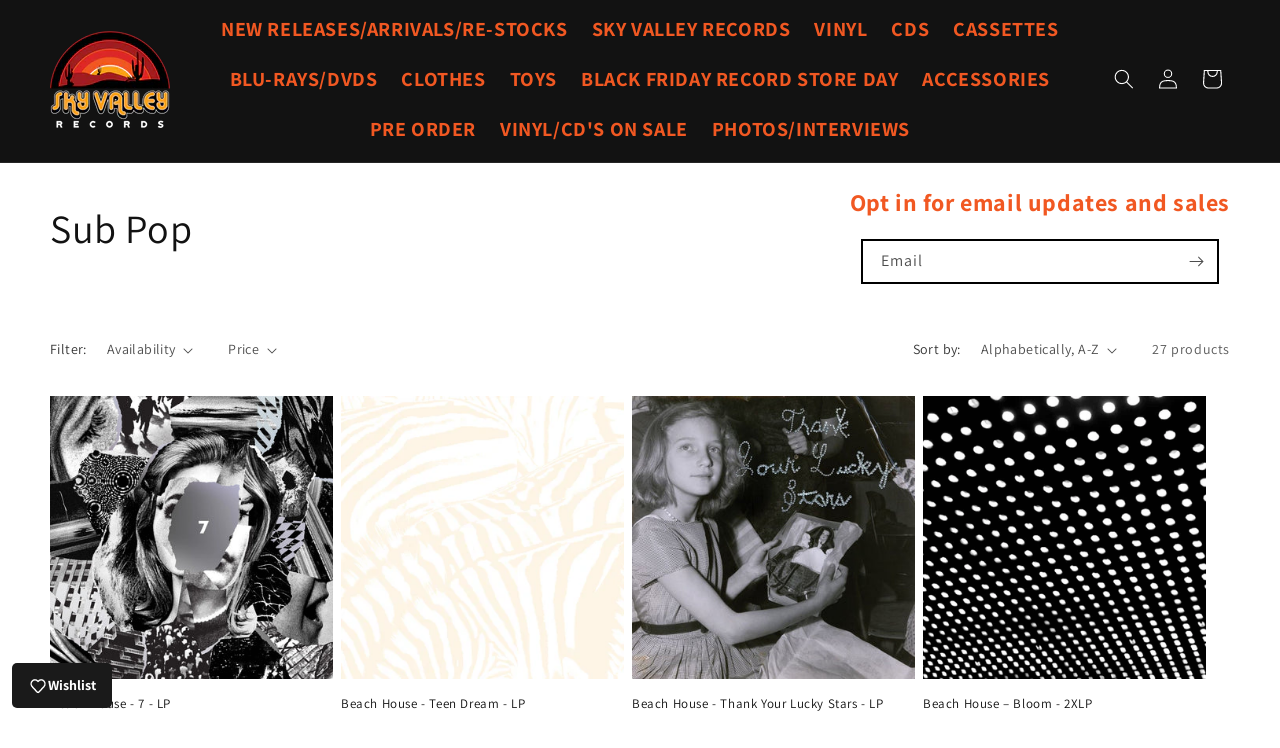

--- FILE ---
content_type: text/html; charset=utf-8
request_url: https://skyvalleyrecords.com/collections/sub-pop
body_size: 78919
content:
<!doctype html>
<html class="js" lang="en">
  <head>

<!-- BEAE-GLOBAL-FONT --> 
  
 <!-- END BEAE-GLOBAL-FONT -->

<!-- BEAE-HEADER -->


  
  
  
  <link href="//skyvalleyrecords.com/cdn/shop/t/19/assets/beae.base.min.css?v=30248973878737945191741838571" rel="stylesheet" type="text/css" media="all" />
  
  
      
  
      
  <script src="//skyvalleyrecords.com/cdn/shop/t/19/assets/beae.base.min.js?v=4881678788559482001741838572" defer="defer"></script>
  <script>
    window.BEAE_HELPER = {
        routes: {
            cart_url: "/cart",
            root_url: "/"
        },
        lang: "en",
        available_lang: {"shop_locale":{"locale":"en","enabled":true,"primary":true,"published":true}}
    };
  </script><!-- END BEAE-HEADER -->
    <meta charset="utf-8">
    <meta http-equiv="X-UA-Compatible" content="IE=edge">
    <meta name="viewport" content="width=device-width,initial-scale=1">
    <meta name="theme-color" content="">
    <link rel="canonical" href="https://skyvalleyrecords.com/collections/sub-pop"><link rel="icon" type="image/png" href="//skyvalleyrecords.com/cdn/shop/files/favicon_skyvalley.png?crop=center&height=32&v=1661741100&width=32"><link rel="preconnect" href="https://fonts.shopifycdn.com" crossorigin><title>
      Sub Pop
 &ndash; Sky Valley Records</title>

    

    

<meta property="og:site_name" content="Sky Valley Records">
<meta property="og:url" content="https://skyvalleyrecords.com/collections/sub-pop">
<meta property="og:title" content="Sub Pop">
<meta property="og:type" content="website">
<meta property="og:description" content="Sky Valley Records"><meta property="og:image" content="http://skyvalleyrecords.com/cdn/shop/files/SkyValley_logo_FullColor_WhiteText-sm.png?height=628&pad_color=ffffff&v=1693852188&width=1200">
  <meta property="og:image:secure_url" content="https://skyvalleyrecords.com/cdn/shop/files/SkyValley_logo_FullColor_WhiteText-sm.png?height=628&pad_color=ffffff&v=1693852188&width=1200">
  <meta property="og:image:width" content="1200">
  <meta property="og:image:height" content="628"><meta name="twitter:card" content="summary_large_image">
<meta name="twitter:title" content="Sub Pop">
<meta name="twitter:description" content="Sky Valley Records">


  
    
    <script src="//skyvalleyrecords.com/cdn/shop/t/19/assets/constants.js?v=132983761750457495441741830872" defer="defer"></script>
    <script src="//skyvalleyrecords.com/cdn/shop/t/19/assets/pubsub.js?v=25310214064522200911741830873" defer="defer"></script>
    <script src="//skyvalleyrecords.com/cdn/shop/t/19/assets/global.js?v=79790700320117685301763012977" defer="defer"></script>
    <script src="//skyvalleyrecords.com/cdn/shop/t/19/assets/details-disclosure.js?v=13653116266235556501741830872" defer="defer"></script>
    <script src="//skyvalleyrecords.com/cdn/shop/t/19/assets/details-modal.js?v=25581673532751508451741830872" defer="defer"></script>
    <script src="//skyvalleyrecords.com/cdn/shop/t/19/assets/search-form.js?v=133129549252120666541741830874" defer="defer"></script><script src="//skyvalleyrecords.com/cdn/shop/t/19/assets/animations.js?v=88693664871331136111741830872" defer="defer"></script><script>window.performance && window.performance.mark && window.performance.mark('shopify.content_for_header.start');</script><meta name="facebook-domain-verification" content="jse8zmaeovz67z2fbnqz6j2eawz5kc">
<meta id="shopify-digital-wallet" name="shopify-digital-wallet" content="/53225554103/digital_wallets/dialog">
<meta name="shopify-checkout-api-token" content="23fa323d8c8748b9ef58b8467e4bc0c1">
<meta id="in-context-paypal-metadata" data-shop-id="53225554103" data-venmo-supported="true" data-environment="production" data-locale="en_US" data-paypal-v4="true" data-currency="USD">
<link rel="alternate" type="application/atom+xml" title="Feed" href="/collections/sub-pop.atom" />
<link rel="next" href="/collections/sub-pop?page=2">
<link rel="alternate" type="application/json+oembed" href="https://skyvalleyrecords.com/collections/sub-pop.oembed">
<script async="async" src="/checkouts/internal/preloads.js?locale=en-US"></script>
<link rel="preconnect" href="https://shop.app" crossorigin="anonymous">
<script async="async" src="https://shop.app/checkouts/internal/preloads.js?locale=en-US&shop_id=53225554103" crossorigin="anonymous"></script>
<script id="apple-pay-shop-capabilities" type="application/json">{"shopId":53225554103,"countryCode":"US","currencyCode":"USD","merchantCapabilities":["supports3DS"],"merchantId":"gid:\/\/shopify\/Shop\/53225554103","merchantName":"Sky Valley Records","requiredBillingContactFields":["postalAddress","email"],"requiredShippingContactFields":["postalAddress","email"],"shippingType":"shipping","supportedNetworks":["visa","masterCard","amex","discover","elo","jcb"],"total":{"type":"pending","label":"Sky Valley Records","amount":"1.00"},"shopifyPaymentsEnabled":true,"supportsSubscriptions":true}</script>
<script id="shopify-features" type="application/json">{"accessToken":"23fa323d8c8748b9ef58b8467e4bc0c1","betas":["rich-media-storefront-analytics"],"domain":"skyvalleyrecords.com","predictiveSearch":true,"shopId":53225554103,"locale":"en"}</script>
<script>var Shopify = Shopify || {};
Shopify.shop = "sky-valley-records.myshopify.com";
Shopify.locale = "en";
Shopify.currency = {"active":"USD","rate":"1.0"};
Shopify.country = "US";
Shopify.theme = {"name":"Dawn 15.3.0","id":141850181815,"schema_name":"Dawn","schema_version":"15.3.0","theme_store_id":887,"role":"main"};
Shopify.theme.handle = "null";
Shopify.theme.style = {"id":null,"handle":null};
Shopify.cdnHost = "skyvalleyrecords.com/cdn";
Shopify.routes = Shopify.routes || {};
Shopify.routes.root = "/";</script>
<script type="module">!function(o){(o.Shopify=o.Shopify||{}).modules=!0}(window);</script>
<script>!function(o){function n(){var o=[];function n(){o.push(Array.prototype.slice.apply(arguments))}return n.q=o,n}var t=o.Shopify=o.Shopify||{};t.loadFeatures=n(),t.autoloadFeatures=n()}(window);</script>
<script>
  window.ShopifyPay = window.ShopifyPay || {};
  window.ShopifyPay.apiHost = "shop.app\/pay";
  window.ShopifyPay.redirectState = null;
</script>
<script id="shop-js-analytics" type="application/json">{"pageType":"collection"}</script>
<script defer="defer" async type="module" src="//skyvalleyrecords.com/cdn/shopifycloud/shop-js/modules/v2/client.init-shop-cart-sync_BdyHc3Nr.en.esm.js"></script>
<script defer="defer" async type="module" src="//skyvalleyrecords.com/cdn/shopifycloud/shop-js/modules/v2/chunk.common_Daul8nwZ.esm.js"></script>
<script type="module">
  await import("//skyvalleyrecords.com/cdn/shopifycloud/shop-js/modules/v2/client.init-shop-cart-sync_BdyHc3Nr.en.esm.js");
await import("//skyvalleyrecords.com/cdn/shopifycloud/shop-js/modules/v2/chunk.common_Daul8nwZ.esm.js");

  window.Shopify.SignInWithShop?.initShopCartSync?.({"fedCMEnabled":true,"windoidEnabled":true});

</script>
<script>
  window.Shopify = window.Shopify || {};
  if (!window.Shopify.featureAssets) window.Shopify.featureAssets = {};
  window.Shopify.featureAssets['shop-js'] = {"shop-cart-sync":["modules/v2/client.shop-cart-sync_QYOiDySF.en.esm.js","modules/v2/chunk.common_Daul8nwZ.esm.js"],"init-fed-cm":["modules/v2/client.init-fed-cm_DchLp9rc.en.esm.js","modules/v2/chunk.common_Daul8nwZ.esm.js"],"shop-button":["modules/v2/client.shop-button_OV7bAJc5.en.esm.js","modules/v2/chunk.common_Daul8nwZ.esm.js"],"init-windoid":["modules/v2/client.init-windoid_DwxFKQ8e.en.esm.js","modules/v2/chunk.common_Daul8nwZ.esm.js"],"shop-cash-offers":["modules/v2/client.shop-cash-offers_DWtL6Bq3.en.esm.js","modules/v2/chunk.common_Daul8nwZ.esm.js","modules/v2/chunk.modal_CQq8HTM6.esm.js"],"shop-toast-manager":["modules/v2/client.shop-toast-manager_CX9r1SjA.en.esm.js","modules/v2/chunk.common_Daul8nwZ.esm.js"],"init-shop-email-lookup-coordinator":["modules/v2/client.init-shop-email-lookup-coordinator_UhKnw74l.en.esm.js","modules/v2/chunk.common_Daul8nwZ.esm.js"],"pay-button":["modules/v2/client.pay-button_DzxNnLDY.en.esm.js","modules/v2/chunk.common_Daul8nwZ.esm.js"],"avatar":["modules/v2/client.avatar_BTnouDA3.en.esm.js"],"init-shop-cart-sync":["modules/v2/client.init-shop-cart-sync_BdyHc3Nr.en.esm.js","modules/v2/chunk.common_Daul8nwZ.esm.js"],"shop-login-button":["modules/v2/client.shop-login-button_D8B466_1.en.esm.js","modules/v2/chunk.common_Daul8nwZ.esm.js","modules/v2/chunk.modal_CQq8HTM6.esm.js"],"init-customer-accounts-sign-up":["modules/v2/client.init-customer-accounts-sign-up_C8fpPm4i.en.esm.js","modules/v2/client.shop-login-button_D8B466_1.en.esm.js","modules/v2/chunk.common_Daul8nwZ.esm.js","modules/v2/chunk.modal_CQq8HTM6.esm.js"],"init-shop-for-new-customer-accounts":["modules/v2/client.init-shop-for-new-customer-accounts_CVTO0Ztu.en.esm.js","modules/v2/client.shop-login-button_D8B466_1.en.esm.js","modules/v2/chunk.common_Daul8nwZ.esm.js","modules/v2/chunk.modal_CQq8HTM6.esm.js"],"init-customer-accounts":["modules/v2/client.init-customer-accounts_dRgKMfrE.en.esm.js","modules/v2/client.shop-login-button_D8B466_1.en.esm.js","modules/v2/chunk.common_Daul8nwZ.esm.js","modules/v2/chunk.modal_CQq8HTM6.esm.js"],"shop-follow-button":["modules/v2/client.shop-follow-button_CkZpjEct.en.esm.js","modules/v2/chunk.common_Daul8nwZ.esm.js","modules/v2/chunk.modal_CQq8HTM6.esm.js"],"lead-capture":["modules/v2/client.lead-capture_BntHBhfp.en.esm.js","modules/v2/chunk.common_Daul8nwZ.esm.js","modules/v2/chunk.modal_CQq8HTM6.esm.js"],"checkout-modal":["modules/v2/client.checkout-modal_CfxcYbTm.en.esm.js","modules/v2/chunk.common_Daul8nwZ.esm.js","modules/v2/chunk.modal_CQq8HTM6.esm.js"],"shop-login":["modules/v2/client.shop-login_Da4GZ2H6.en.esm.js","modules/v2/chunk.common_Daul8nwZ.esm.js","modules/v2/chunk.modal_CQq8HTM6.esm.js"],"payment-terms":["modules/v2/client.payment-terms_MV4M3zvL.en.esm.js","modules/v2/chunk.common_Daul8nwZ.esm.js","modules/v2/chunk.modal_CQq8HTM6.esm.js"]};
</script>
<script>(function() {
  var isLoaded = false;
  function asyncLoad() {
    if (isLoaded) return;
    isLoaded = true;
    var urls = ["\/\/www.powr.io\/powr.js?powr-token=sky-valley-records.myshopify.com\u0026external-type=shopify\u0026shop=sky-valley-records.myshopify.com","https:\/\/d1an1e2qw504lz.cloudfront.net\/shop\/js\/cart-shipping-calculator-pro.min.js?shop=sky-valley-records.myshopify.com"];
    for (var i = 0; i < urls.length; i++) {
      var s = document.createElement('script');
      s.type = 'text/javascript';
      s.async = true;
      s.src = urls[i];
      var x = document.getElementsByTagName('script')[0];
      x.parentNode.insertBefore(s, x);
    }
  };
  if(window.attachEvent) {
    window.attachEvent('onload', asyncLoad);
  } else {
    window.addEventListener('load', asyncLoad, false);
  }
})();</script>
<script id="__st">var __st={"a":53225554103,"offset":-18000,"reqid":"bf619494-5796-429f-b956-a189ee924ebe-1768982899","pageurl":"skyvalleyrecords.com\/collections\/sub-pop","u":"a5967a0f1a82","p":"collection","rtyp":"collection","rid":289488535735};</script>
<script>window.ShopifyPaypalV4VisibilityTracking = true;</script>
<script id="captcha-bootstrap">!function(){'use strict';const t='contact',e='account',n='new_comment',o=[[t,t],['blogs',n],['comments',n],[t,'customer']],c=[[e,'customer_login'],[e,'guest_login'],[e,'recover_customer_password'],[e,'create_customer']],r=t=>t.map((([t,e])=>`form[action*='/${t}']:not([data-nocaptcha='true']) input[name='form_type'][value='${e}']`)).join(','),a=t=>()=>t?[...document.querySelectorAll(t)].map((t=>t.form)):[];function s(){const t=[...o],e=r(t);return a(e)}const i='password',u='form_key',d=['recaptcha-v3-token','g-recaptcha-response','h-captcha-response',i],f=()=>{try{return window.sessionStorage}catch{return}},m='__shopify_v',_=t=>t.elements[u];function p(t,e,n=!1){try{const o=window.sessionStorage,c=JSON.parse(o.getItem(e)),{data:r}=function(t){const{data:e,action:n}=t;return t[m]||n?{data:e,action:n}:{data:t,action:n}}(c);for(const[e,n]of Object.entries(r))t.elements[e]&&(t.elements[e].value=n);n&&o.removeItem(e)}catch(o){console.error('form repopulation failed',{error:o})}}const l='form_type',E='cptcha';function T(t){t.dataset[E]=!0}const w=window,h=w.document,L='Shopify',v='ce_forms',y='captcha';let A=!1;((t,e)=>{const n=(g='f06e6c50-85a8-45c8-87d0-21a2b65856fe',I='https://cdn.shopify.com/shopifycloud/storefront-forms-hcaptcha/ce_storefront_forms_captcha_hcaptcha.v1.5.2.iife.js',D={infoText:'Protected by hCaptcha',privacyText:'Privacy',termsText:'Terms'},(t,e,n)=>{const o=w[L][v],c=o.bindForm;if(c)return c(t,g,e,D).then(n);var r;o.q.push([[t,g,e,D],n]),r=I,A||(h.body.append(Object.assign(h.createElement('script'),{id:'captcha-provider',async:!0,src:r})),A=!0)});var g,I,D;w[L]=w[L]||{},w[L][v]=w[L][v]||{},w[L][v].q=[],w[L][y]=w[L][y]||{},w[L][y].protect=function(t,e){n(t,void 0,e),T(t)},Object.freeze(w[L][y]),function(t,e,n,w,h,L){const[v,y,A,g]=function(t,e,n){const i=e?o:[],u=t?c:[],d=[...i,...u],f=r(d),m=r(i),_=r(d.filter((([t,e])=>n.includes(e))));return[a(f),a(m),a(_),s()]}(w,h,L),I=t=>{const e=t.target;return e instanceof HTMLFormElement?e:e&&e.form},D=t=>v().includes(t);t.addEventListener('submit',(t=>{const e=I(t);if(!e)return;const n=D(e)&&!e.dataset.hcaptchaBound&&!e.dataset.recaptchaBound,o=_(e),c=g().includes(e)&&(!o||!o.value);(n||c)&&t.preventDefault(),c&&!n&&(function(t){try{if(!f())return;!function(t){const e=f();if(!e)return;const n=_(t);if(!n)return;const o=n.value;o&&e.removeItem(o)}(t);const e=Array.from(Array(32),(()=>Math.random().toString(36)[2])).join('');!function(t,e){_(t)||t.append(Object.assign(document.createElement('input'),{type:'hidden',name:u})),t.elements[u].value=e}(t,e),function(t,e){const n=f();if(!n)return;const o=[...t.querySelectorAll(`input[type='${i}']`)].map((({name:t})=>t)),c=[...d,...o],r={};for(const[a,s]of new FormData(t).entries())c.includes(a)||(r[a]=s);n.setItem(e,JSON.stringify({[m]:1,action:t.action,data:r}))}(t,e)}catch(e){console.error('failed to persist form',e)}}(e),e.submit())}));const S=(t,e)=>{t&&!t.dataset[E]&&(n(t,e.some((e=>e===t))),T(t))};for(const o of['focusin','change'])t.addEventListener(o,(t=>{const e=I(t);D(e)&&S(e,y())}));const B=e.get('form_key'),M=e.get(l),P=B&&M;t.addEventListener('DOMContentLoaded',(()=>{const t=y();if(P)for(const e of t)e.elements[l].value===M&&p(e,B);[...new Set([...A(),...v().filter((t=>'true'===t.dataset.shopifyCaptcha))])].forEach((e=>S(e,t)))}))}(h,new URLSearchParams(w.location.search),n,t,e,['guest_login'])})(!0,!0)}();</script>
<script integrity="sha256-4kQ18oKyAcykRKYeNunJcIwy7WH5gtpwJnB7kiuLZ1E=" data-source-attribution="shopify.loadfeatures" defer="defer" src="//skyvalleyrecords.com/cdn/shopifycloud/storefront/assets/storefront/load_feature-a0a9edcb.js" crossorigin="anonymous"></script>
<script crossorigin="anonymous" defer="defer" src="//skyvalleyrecords.com/cdn/shopifycloud/storefront/assets/shopify_pay/storefront-65b4c6d7.js?v=20250812"></script>
<script data-source-attribution="shopify.dynamic_checkout.dynamic.init">var Shopify=Shopify||{};Shopify.PaymentButton=Shopify.PaymentButton||{isStorefrontPortableWallets:!0,init:function(){window.Shopify.PaymentButton.init=function(){};var t=document.createElement("script");t.src="https://skyvalleyrecords.com/cdn/shopifycloud/portable-wallets/latest/portable-wallets.en.js",t.type="module",document.head.appendChild(t)}};
</script>
<script data-source-attribution="shopify.dynamic_checkout.buyer_consent">
  function portableWalletsHideBuyerConsent(e){var t=document.getElementById("shopify-buyer-consent"),n=document.getElementById("shopify-subscription-policy-button");t&&n&&(t.classList.add("hidden"),t.setAttribute("aria-hidden","true"),n.removeEventListener("click",e))}function portableWalletsShowBuyerConsent(e){var t=document.getElementById("shopify-buyer-consent"),n=document.getElementById("shopify-subscription-policy-button");t&&n&&(t.classList.remove("hidden"),t.removeAttribute("aria-hidden"),n.addEventListener("click",e))}window.Shopify?.PaymentButton&&(window.Shopify.PaymentButton.hideBuyerConsent=portableWalletsHideBuyerConsent,window.Shopify.PaymentButton.showBuyerConsent=portableWalletsShowBuyerConsent);
</script>
<script data-source-attribution="shopify.dynamic_checkout.cart.bootstrap">document.addEventListener("DOMContentLoaded",(function(){function t(){return document.querySelector("shopify-accelerated-checkout-cart, shopify-accelerated-checkout")}if(t())Shopify.PaymentButton.init();else{new MutationObserver((function(e,n){t()&&(Shopify.PaymentButton.init(),n.disconnect())})).observe(document.body,{childList:!0,subtree:!0})}}));
</script>
<link id="shopify-accelerated-checkout-styles" rel="stylesheet" media="screen" href="https://skyvalleyrecords.com/cdn/shopifycloud/portable-wallets/latest/accelerated-checkout-backwards-compat.css" crossorigin="anonymous">
<style id="shopify-accelerated-checkout-cart">
        #shopify-buyer-consent {
  margin-top: 1em;
  display: inline-block;
  width: 100%;
}

#shopify-buyer-consent.hidden {
  display: none;
}

#shopify-subscription-policy-button {
  background: none;
  border: none;
  padding: 0;
  text-decoration: underline;
  font-size: inherit;
  cursor: pointer;
}

#shopify-subscription-policy-button::before {
  box-shadow: none;
}

      </style>
<script id="sections-script" data-sections="header" defer="defer" src="//skyvalleyrecords.com/cdn/shop/t/19/compiled_assets/scripts.js?v=5010"></script>
<script>window.performance && window.performance.mark && window.performance.mark('shopify.content_for_header.end');</script>


    <style data-shopify>
      @font-face {
  font-family: Assistant;
  font-weight: 400;
  font-style: normal;
  font-display: swap;
  src: url("//skyvalleyrecords.com/cdn/fonts/assistant/assistant_n4.9120912a469cad1cc292572851508ca49d12e768.woff2") format("woff2"),
       url("//skyvalleyrecords.com/cdn/fonts/assistant/assistant_n4.6e9875ce64e0fefcd3f4446b7ec9036b3ddd2985.woff") format("woff");
}

      @font-face {
  font-family: Assistant;
  font-weight: 700;
  font-style: normal;
  font-display: swap;
  src: url("//skyvalleyrecords.com/cdn/fonts/assistant/assistant_n7.bf44452348ec8b8efa3aa3068825305886b1c83c.woff2") format("woff2"),
       url("//skyvalleyrecords.com/cdn/fonts/assistant/assistant_n7.0c887fee83f6b3bda822f1150b912c72da0f7b64.woff") format("woff");
}

      
      
      @font-face {
  font-family: Assistant;
  font-weight: 400;
  font-style: normal;
  font-display: swap;
  src: url("//skyvalleyrecords.com/cdn/fonts/assistant/assistant_n4.9120912a469cad1cc292572851508ca49d12e768.woff2") format("woff2"),
       url("//skyvalleyrecords.com/cdn/fonts/assistant/assistant_n4.6e9875ce64e0fefcd3f4446b7ec9036b3ddd2985.woff") format("woff");
}


      
        :root,
        .color-background-1 {
          --color-background: 255,255,255;
        
          --gradient-background: #ffffff;
        

        

        --color-foreground: 18,18,18;
        --color-background-contrast: 191,191,191;
        --color-shadow: 18,18,18;
        --color-button: 18,18,18;
        --color-button-text: 255,255,255;
        --color-secondary-button: 255,255,255;
        --color-secondary-button-text: 18,18,18;
        --color-link: 18,18,18;
        --color-badge-foreground: 18,18,18;
        --color-badge-background: 255,255,255;
        --color-badge-border: 18,18,18;
        --payment-terms-background-color: rgb(255 255 255);
      }
      
        
        .color-background-2 {
          --color-background: 243,243,243;
        
          --gradient-background: #f3f3f3;
        

        

        --color-foreground: 18,18,18;
        --color-background-contrast: 179,179,179;
        --color-shadow: 18,18,18;
        --color-button: 18,18,18;
        --color-button-text: 243,243,243;
        --color-secondary-button: 243,243,243;
        --color-secondary-button-text: 18,18,18;
        --color-link: 18,18,18;
        --color-badge-foreground: 18,18,18;
        --color-badge-background: 243,243,243;
        --color-badge-border: 18,18,18;
        --payment-terms-background-color: rgb(243 243 243);
      }
      
        
        .color-inverse {
          --color-background: 36,40,51;
        
          --gradient-background: #242833;
        

        

        --color-foreground: 255,255,255;
        --color-background-contrast: 47,52,66;
        --color-shadow: 18,18,18;
        --color-button: 255,255,255;
        --color-button-text: 0,0,0;
        --color-secondary-button: 36,40,51;
        --color-secondary-button-text: 255,255,255;
        --color-link: 255,255,255;
        --color-badge-foreground: 255,255,255;
        --color-badge-background: 36,40,51;
        --color-badge-border: 255,255,255;
        --payment-terms-background-color: rgb(36 40 51);
      }
      
        
        .color-accent-1 {
          --color-background: 18,18,18;
        
          --gradient-background: #121212;
        

        

        --color-foreground: 255,255,255;
        --color-background-contrast: 146,146,146;
        --color-shadow: 18,18,18;
        --color-button: 255,255,255;
        --color-button-text: 18,18,18;
        --color-secondary-button: 18,18,18;
        --color-secondary-button-text: 255,255,255;
        --color-link: 255,255,255;
        --color-badge-foreground: 255,255,255;
        --color-badge-background: 18,18,18;
        --color-badge-border: 255,255,255;
        --payment-terms-background-color: rgb(18 18 18);
      }
      
        
        .color-accent-2 {
          --color-background: 51,79,180;
        
          --gradient-background: #334fb4;
        

        

        --color-foreground: 255,255,255;
        --color-background-contrast: 23,35,81;
        --color-shadow: 18,18,18;
        --color-button: 255,255,255;
        --color-button-text: 51,79,180;
        --color-secondary-button: 51,79,180;
        --color-secondary-button-text: 255,255,255;
        --color-link: 255,255,255;
        --color-badge-foreground: 255,255,255;
        --color-badge-background: 51,79,180;
        --color-badge-border: 255,255,255;
        --payment-terms-background-color: rgb(51 79 180);
      }
      
        
        .color-scheme-e10856d8-d26f-40d7-b758-5552ad3312ed {
          --color-background: 255,255,255;
        
          --gradient-background: radial-gradient(rgba(0, 0, 0, 1), rgba(0, 0, 0, 1) 100%);
        

        

        --color-foreground: 18,18,18;
        --color-background-contrast: 191,191,191;
        --color-shadow: 18,18,18;
        --color-button: 18,18,18;
        --color-button-text: 255,255,255;
        --color-secondary-button: 255,255,255;
        --color-secondary-button-text: 18,18,18;
        --color-link: 18,18,18;
        --color-badge-foreground: 18,18,18;
        --color-badge-background: 255,255,255;
        --color-badge-border: 18,18,18;
        --payment-terms-background-color: rgb(255 255 255);
      }
      

      body, .color-background-1, .color-background-2, .color-inverse, .color-accent-1, .color-accent-2, .color-scheme-e10856d8-d26f-40d7-b758-5552ad3312ed {
        color: rgba(var(--color-foreground), 0.75);
        background-color: rgb(var(--color-background));
      }

      :root {
        --font-body-family: Assistant, sans-serif;
        --font-body-style: normal;
        --font-body-weight: 400;
        --font-body-weight-bold: 700;

        --font-heading-family: Assistant, sans-serif;
        --font-heading-style: normal;
        --font-heading-weight: 400;

        --font-body-scale: 1.0;
        --font-heading-scale: 1.0;

        --media-padding: px;
        --media-border-opacity: 0.05;
        --media-border-width: 1px;
        --media-radius: 0px;
        --media-shadow-opacity: 0.0;
        --media-shadow-horizontal-offset: 0px;
        --media-shadow-vertical-offset: 4px;
        --media-shadow-blur-radius: 5px;
        --media-shadow-visible: 0;

        --page-width: 150rem;
        --page-width-margin: 0rem;

        --product-card-image-padding: 0.0rem;
        --product-card-corner-radius: 0.0rem;
        --product-card-text-alignment: left;
        --product-card-border-width: 0.0rem;
        --product-card-border-opacity: 0.1;
        --product-card-shadow-opacity: 0.0;
        --product-card-shadow-visible: 0;
        --product-card-shadow-horizontal-offset: 0.0rem;
        --product-card-shadow-vertical-offset: 0.4rem;
        --product-card-shadow-blur-radius: 0.5rem;

        --collection-card-image-padding: 0.0rem;
        --collection-card-corner-radius: 0.0rem;
        --collection-card-text-alignment: left;
        --collection-card-border-width: 0.0rem;
        --collection-card-border-opacity: 0.1;
        --collection-card-shadow-opacity: 0.0;
        --collection-card-shadow-visible: 0;
        --collection-card-shadow-horizontal-offset: 0.0rem;
        --collection-card-shadow-vertical-offset: 0.4rem;
        --collection-card-shadow-blur-radius: 0.5rem;

        --blog-card-image-padding: 0.0rem;
        --blog-card-corner-radius: 0.0rem;
        --blog-card-text-alignment: left;
        --blog-card-border-width: 0.0rem;
        --blog-card-border-opacity: 0.1;
        --blog-card-shadow-opacity: 0.0;
        --blog-card-shadow-visible: 0;
        --blog-card-shadow-horizontal-offset: 0.0rem;
        --blog-card-shadow-vertical-offset: 0.4rem;
        --blog-card-shadow-blur-radius: 0.5rem;

        --badge-corner-radius: 4.0rem;

        --popup-border-width: 1px;
        --popup-border-opacity: 0.1;
        --popup-corner-radius: 0px;
        --popup-shadow-opacity: 0.05;
        --popup-shadow-horizontal-offset: 0px;
        --popup-shadow-vertical-offset: 4px;
        --popup-shadow-blur-radius: 5px;

        --drawer-border-width: 1px;
        --drawer-border-opacity: 0.1;
        --drawer-shadow-opacity: 0.0;
        --drawer-shadow-horizontal-offset: 0px;
        --drawer-shadow-vertical-offset: 4px;
        --drawer-shadow-blur-radius: 5px;

        --spacing-sections-desktop: 0px;
        --spacing-sections-mobile: 0px;

        --grid-desktop-vertical-spacing: 8px;
        --grid-desktop-horizontal-spacing: 8px;
        --grid-mobile-vertical-spacing: 4px;
        --grid-mobile-horizontal-spacing: 4px;

        --text-boxes-border-opacity: 0.1;
        --text-boxes-border-width: 0px;
        --text-boxes-radius: 0px;
        --text-boxes-shadow-opacity: 0.0;
        --text-boxes-shadow-visible: 0;
        --text-boxes-shadow-horizontal-offset: 0px;
        --text-boxes-shadow-vertical-offset: 4px;
        --text-boxes-shadow-blur-radius: 5px;

        --buttons-radius: 0px;
        --buttons-radius-outset: 0px;
        --buttons-border-width: 1px;
        --buttons-border-opacity: 1.0;
        --buttons-shadow-opacity: 0.0;
        --buttons-shadow-visible: 0;
        --buttons-shadow-horizontal-offset: 0px;
        --buttons-shadow-vertical-offset: 4px;
        --buttons-shadow-blur-radius: 5px;
        --buttons-border-offset: 0px;

        --inputs-radius: 0px;
        --inputs-border-width: 1px;
        --inputs-border-opacity: 0.55;
        --inputs-shadow-opacity: 0.0;
        --inputs-shadow-horizontal-offset: 0px;
        --inputs-margin-offset: 0px;
        --inputs-shadow-vertical-offset: 4px;
        --inputs-shadow-blur-radius: 5px;
        --inputs-radius-outset: 0px;

        --variant-pills-radius: 40px;
        --variant-pills-border-width: 1px;
        --variant-pills-border-opacity: 0.55;
        --variant-pills-shadow-opacity: 0.0;
        --variant-pills-shadow-horizontal-offset: 0px;
        --variant-pills-shadow-vertical-offset: 4px;
        --variant-pills-shadow-blur-radius: 5px;
      }

      *,
      *::before,
      *::after {
        box-sizing: inherit;
      }

      html {
        box-sizing: border-box;
        font-size: calc(var(--font-body-scale) * 62.5%);
        height: 100%;
      }

      body {
        display: grid;
        grid-template-rows: auto auto 1fr auto;
        grid-template-columns: 100%;
        min-height: 100%;
        margin: 0;
        font-size: 1.5rem;
        letter-spacing: 0.06rem;
        line-height: calc(1 + 0.8 / var(--font-body-scale));
        font-family: var(--font-body-family);
        font-style: var(--font-body-style);
        font-weight: var(--font-body-weight);
      }

      @media screen and (min-width: 750px) {
        body {
          font-size: 1.6rem;
        }
      }
    </style>

    <link href="//skyvalleyrecords.com/cdn/shop/t/19/assets/base.css?v=102732281820222164321745696056" rel="stylesheet" type="text/css" media="all" />
    <link rel="stylesheet" href="//skyvalleyrecords.com/cdn/shop/t/19/assets/component-cart-items.css?v=123238115697927560811741830872" media="print" onload="this.media='all'">
    <link href="//cdn.jsdelivr.net/npm/@splidejs/splide@4.1.4/dist/css/splide.min.css" rel="stylesheet">
      <link rel="preload" as="font" href="//skyvalleyrecords.com/cdn/fonts/assistant/assistant_n4.9120912a469cad1cc292572851508ca49d12e768.woff2" type="font/woff2" crossorigin>
      

      <link rel="preload" as="font" href="//skyvalleyrecords.com/cdn/fonts/assistant/assistant_n4.9120912a469cad1cc292572851508ca49d12e768.woff2" type="font/woff2" crossorigin>
      
<link
        rel="stylesheet"
        href="//skyvalleyrecords.com/cdn/shop/t/19/assets/component-predictive-search.css?v=118923337488134913561741830872"
        media="print"
        onload="this.media='all'"
      ><script>
      if (Shopify.designMode) {
        document.documentElement.classList.add('shopify-design-mode');
      }
    </script>
  
            
                
            

  <!-- Swiper CSS -->
<link rel="stylesheet" href="https://cdn.jsdelivr.net/npm/swiper@11/swiper-bundle.min.css">

<!-- Swiper JS -->
<script src="https://cdn.jsdelivr.net/npm/swiper@11/swiper-bundle.min.js" defer></script>


<!-- BEGIN app block: shopify://apps/sami-wholesale/blocks/app-embed-block/799b9db0-2c2b-4b20-8675-98acd123fbb2 --><style>.samita-ws-loading [samitaWS-cart-item-key],.samita-ws-loading [samitaWS-product-id],.samita-ws-loading [samitaWS-variant-id],.samita-ws-loading [samitaWS-cart-total-price],.samita-ws-loading [samitaWS-cart-total-discount],.samita-ws-loading [data-cart-item-regular-price],.samita-ws-loading [samitaWS-ajax-cart-subtotal],.samita-ws-loading [data-cart-subtotal],.samita-ws-loading [samitaws-product-price]{visibility:hidden;opacity:0}[samitaws-product-main-price="true"] [samitaws-product-price]{visibility:hidden;opacity:0}.samitaWS-original-checkout-button,.samitaWS-original-atc-button{visibility:hidden;opacity:0;display:none!important}.samita-ws-loading .shopify-payment-button .shopify-payment-button__button--unbranded{visibility:hidden;opacity:0;display:none!important}</style><script type="text/javascript">
    document.getElementsByTagName('html')[0].classList.add('samita-ws-loading', 'samita-ws-enable');
    window.addEventListener("samitaWSRenderWholesaleCompleted", function(e){
        document.getElementsByTagName('html')[0].classList.remove('samita-ws-loading');
    });
    var samitaWSRgFormRecaptchaInit = function(){};
    var samitaWholesaleRecaptchaInit = function(){};
    
    window.Samita = window.Samita || {};
    window.Samita.Wholesale = window.Samita.Wholesale || {};Samita.Wholesale.shop = {"configuration":{"money_format":"${{amount}}"},"pricing":{"plan":"BETA","features":{"wholesale_pricing_number":-1,"wholesale_pricing_apply_customer_tag":true,"wholesale_pricing_apply_product_tag":true,"wholesale_pricing_apply_selected_product":-1,"wholesale_pricing_apply_selected_collection":true,"wholesale_pricing_apply_variants":true,"wholesale_pricing_exclude_customer":true,"wholesale_pricing_exclude_product":true,"wholesale_pricing_selected_market":true,"wholesale_pricing_discount_group":true,"wholesale_pricing_schedule":true,"wholesale_pricing_export":true,"wholesale_pricing_import":true,"isMultiLanguage":true,"volume_pricing_number":-1,"volume_pricing_apply_customer_tag":true,"volume_pricing_apply_product_tag":true,"volume_pricing_apply_selected_product":-1,"volume_pricing_apply_selected_collection":true,"volume_pricing_apply_variants":true,"volume_pricing_exclude_customer":true,"volume_pricing_exclude_product":true,"volume_pricing_selected_market":true,"volume_pricing_discount_type":true,"volume_pricing_customize":true,"volume_pricing_translation":true,"volume_pricing_schedule":true,"volume_pricing_export":true,"volume_pricing_import":true,"volume_pricing_change_template":true,"registration_form_number":-1,"registration_form_recaptcha":true,"registration_form_integration_shopify":true,"registration_form_condition_logic":true,"registration_form_custom_css":true,"registration_form_publish":true,"registration_form_template":true,"registration_form_auto_tag":true,"registration_form_field":true,"quick_order_number":-1,"quick_order_new_ui":true,"quick_order_apply_collection":true,"order_limit_number":-1,"order_limit_apply_customer_tag":true,"order_limit_apply_product_tag":true,"order_limit_apply_selected_product":-1,"order_limit_apply_selected_collection":true,"order_limit_exclude_customer":true,"order_limit_exclude_product":true,"order_limit_selected_market":true,"order_limit_apply_type":true,"order_limit_scope":true,"order_limit_customize":true,"order_limit_translation":true,"shipping_rate_number":-1,"shipping_rate_apply_customer_tag":true,"shipping_rate_apply_product_tag":true,"shipping_rate_apply_selected_product":-1,"shipping_rate_apply_selected_collection":true,"shipping_rate_exclude_customer":true,"shipping_rate_exclude_product":true,"shipping_rate_selected_market":true,"shipping_rate_limit_cart_total":true,"shipping_rate_limit_per_customer":true,"shipping_rate_scope":true,"shipping_rate_scope_option":-1,"extra_fee_number":-1,"extra_fee_apply_customer_tag":true,"extra_fee_apply_product_tag":true,"extra_fee_apply_selected_product":-1,"extra_fee_apply_selected_collection":true,"extra_fee_exclude_customer":true,"extra_fee_exclude_product":true,"extra_fee_selected_market":true,"extra_fee_apply_type":true,"extra_fee_scope":true,"extra_fee_scope_option":-1,"extra_fee_free_ship":true,"extra_fee_customize":true,"extra_fee_translation":true,"payment_term_number":-1,"payment_term_apply_customer_tag":true,"payment_term_apply_selected_customer":true,"payment_term_apply_selected_product":-1,"payment_term_apply_selected_collection":true,"payment_term_apply_product_tag":true,"payment_term_exclude_customer":true,"payment_term_exclude_product":true,"payment_term_selected_market":true,"payment_term_due_later":true,"payment_term_order_condition":true,"payment_term_customize":true,"payment_term_notification":true,"payment_term_pdf":true,"payment_term_customer_account":true,"payment_term_email_invoice":true,"payment_term_export_invoice":true,"tax_exempt_number":false,"tax_exempt_apply_customer_tag":false,"tax_exempt_exclude_customer":false,"tax_exempt_eu_on_cart":false,"tax_exempt_uk_on_cart":false,"tax_exempt_abn_on_cart":false,"tax_exempt_us_on_cart":false,"tax_exempt_india_on_cart":false,"tax_exempt_add_discount_to_exclude":false,"tax_exempt_required":false,"tax_exempt_auto_exempt":false,"tax_exempt_auto_redirect_checkout":false,"tax_exempt_eu_countries":false,"tax_display_number":false,"tax_display_apply_customer_tag":false,"tax_display_exclude_customer":false,"tax_display_apply_selected_product":false,"tax_display_apply_selected_collection":false,"tax_display_apply_product_tag":false,"tax_display_exclude_product":false,"tax_display_on_product":false,"tax_display_on_cart":false,"tax_display_on_page":false,"tax_display_location_detection":false,"tax_display_integration_shopify":false,"tax_display_price_include_tax":false,"tax_display_synchronize":false,"tax_display_override":false,"integrate_shopify_pos":false}},"settings":{"cart_drawer":{"template":"default","design":{"bg_navigation":"#DDDDDD","txt_navigation":"#000000","bg_active_navigation":"#FFFFFF","txt_active_navigation":"#000000","bg_content":"#FFFFFF","txt_content":"#000000","bg_footer":"#f5f5f5","txt_footer":"#000000","bg_footer_button":"#000000","txt_footer_button":"#FFFFFF","bg_footer_hover_button":"#000000","txt_footer_hover_button":"#FFFFFF"},"enable":false},"cart_page":[],"encryption_registration_form_id":true,"general":{"cart_page":false,"multiple_volume_pricing":"newest","multiple_wholesale_pricing":"newest","quick_order_page":{"minimum_search_key":3},"reCaptcha":{"recaptchaType":"v2","siteKey":"","languageCode":"en"},"show_crossout_price":false,"show_compare_crossout_price":false},"extra_fee":{"design":{"bg_tbHeader":"#ffffff","bg_tbRow":"#ffffff","text_tbHeader":"#121212","text_tbRow":"#121212","border_color":"#ebebeb","border_style":"solid","txt_headerFontsize":16,"txt_rowFontsize":14},"show_on":{"pages":["product","cart","drawer"]}},"payment_term":[],"shipping_rate":{"apply":"lowest"},"order_limit":{"design":{"bg_ppHeader":"#ffb400","text_ppHeader":"#121212bf","bg_ppContent":"#ffffffbf","text_ppContent":"#121212bf"}},"tax_exempt":[],"tax_display":[],"taxes":[],"translations":{"default":{"volume_table":{"qty":"Qty","amount":"Amount","amount_range":"Amount Range","price":"Price","discount":"Discount","buy_qty":"Buy {{qty}}","buy_amount":"Buy {{amount}}","discount_percent":"{{percent}} Off"},"box_discount":{"label":"Discount","discount_code":"Discount code","apply_discount":"Apply discount","enter_a_valid_discount_code":"Enter a valid discount code","discount_code_is_not_valid_for_the_items_in_your_cart":"Discount code is not valid for the items in your cart","accepted_discounts_calculated_at_checkout":"Accepted! Discounts calculated at checkout"},"quick_order_table":{"name":"Name","image":"Image","price":"Price","compare_at_price":"Compare At Price","product_sku":"Product SKU","vendor":"Vendor","type":"Type","quantity":"Quantity","action":"Action","count_products":"{{count_products}} products","show_count_variants":"Show {{count_variants}} Variants","hide_count_variants":"Hide {{count_variants}} Variants","add_to_cart":"Add To Cart","no_data":"No Data","search_products":"Search Products","search":"Search","your_cart":"Your Cart({{cart_total_items}})","all_products":"All Products","collection_by":"Collection by:","added":"Added!","added_to_cart_success":"Added to Cart Success !","view_cart_and_checkout":"View Cart & Checkout","out_of_stock":"Out of stock","please_select_quantity":"Please Select Quantity","error":"Error!","you_can_only_add_quantity_of_this_to_your_cart":"You can only add {{max_quantity}} of this item to your cart.","volume_pricing":"Volume pricing","load_more":"Load more","quantity_in_cart":"Quantity ({{quantity_in_cart}} in cart)"},"account_table":{"details":"Details","noValue":"No value","tags":"Tags","notes":"Notes","addresses":"Addresses"},"cart_drawer":{"my_account":"My Account","my_cart":"My Cart","logout":"Logout","my_wholesale_cart":"My Wholesale Cart","add_product_by_sku":"Add product by SKU","options":"Options","you_have_no_items_in_your_order":"You have no items in your order!","sub_total":"Sub-total","total_line":"{{total_line}} line","total_items":"{{total_items}} items","proceed_to_checkout":"Proceed to Checkout","tax_and_shipping_costs_calculated_during_checkout":"Tax and shipping costs calculated during checkout","recent_order":"Recent order","clear_order":"Clear order","shopping_lists":"Shopping list","view":"View","view_all":"View all","order":"Order#","date":"Date","amount":"Amount","status":"Status","actions":"Actions","email_address":"Email address","name":"Name","company":"Company","country":"Country","address_book":"Address book","default_shipping_address":"Default shipping address","browse_our_website_to_begin_adding_products_or_use_the_quick_add_box_above":"Browse our website to begin adding products or use the quick add box above.","none_data":"None Data","not_logged_in":"Not logged in!","please_login_to_view_information":"Please {{login|log in}} to view information.","my_details":"My Details","order_history":"Orders History","orders":"Orders","style":"Style:","sku":"SKU:","unfulfilled":"Unfulfilled","fulfilled":"Fulfilled","add_to_cart":"Add To Cart","no_results_found_for_search_value":"No results found for \"{{searchValue}}\"","check_the_spelling_or_use_a_different_word_or_phrase":"Check the spelling or use a different word or phrase.","products":"Products","order_date":"Order date","shipping_method":"Shipping method","total":"Total","add_to_cart_again":"Add To Cart Again","shipping__title":"Shipping ({{shipping_title}})","subtotal":"Subtotal","tax_vat_amount":"Tax VAT({{percent_amount}})","product_add_to_cart_successful":"Product add to cart successful","please_try_again":"Please try again","error":"Error!","added_to_cart":"Added To Cart!","view_cart_and_checkout":"View Cart & Checkout","items_are_no_longer_available":"Items are no longer available.","login":"Login"},"order_limit":{"you_must_select_at_least_minimum_quantity_products":"You must select at least {{minimum_quantity}} products","you_can_only_purchase_a_minimum_of_minimum_amount":"You can only purchase a minimum of {{minimum_amount}}.","you_must_select_at_least_minimum_weight_weight_unit":"You must select at least {{minimum_weight}} {{weight_unit}}.","you_must_select_a_maximum_of_quantity_products":"You can select a maximum of {{maximum_quantity}} products","you_can_only_purchase_a_maximum_of_maximum_amount":"You are only allowed to purchase a maximum of {{maximum_amount}}.","you_must_select_at_maximum_of_maximum_weight_weight_unit":"You can only select a maximum of {{maximum_weight}} {{weight_unit}}.","cannot_place_order_conditions_not_met":"Cannot place order , conditions not met","you_must_add_a_valid_number_of_product_value_which_is_no_more_than":"You must add a valid number of product value which is no more than","you_must_add_a_valid_number_of_product_value_which_is_no_less_than":"You must add a valid number of product value which is no less than","your_order_amount_must_be_greater_than_or_equal_to":"Your order amount must be greater than (or equal to)","your_order_amount_must_be_less_than_or_equal_to":"Your order amount must be less than (or equal to)","products":"product(s)"},"extra_fee":{"quantity":"Qty","amount_range":"Amount Range","weight_range_kilogram":"Weight Range (Kg)","fee":"Fee","free_ship":"Free Ship","yes":"Yes","no":"No"}}},"translations_published":[],"notUseFileApp":{"search":true,"quickOrderForm":true},"useAppProxy":{"search":false},"discountCode":"SamitaWS-B2B-Discount","custom":{"quickOrderFormAllPages":false}},"Addons":{"shippingRate":{"enable":false},"orderLimit":{"enable":false},"extraFee":{"enable":false}},"url":"sky-valley-records.myshopify.com","api_url":"/apps/sami-wholesale","app_url":"https://wholesale.samita.io"};
        Samita.Wholesale.shop.configuration = Samita.Wholesale.shop.configuration || {};
        Samita.Wholesale.shop.configuration.money_format = "${{amount}}";if (typeof Shopify!= "undefined" && typeof Shopify.theme != "undefined" && Shopify.theme.id == 141850181815) {
                    Samita.Wholesale.themeInfo = {"id":141850181815,"name":"Dawn 15.3.0","role":"main","theme_store_id":887,"theme_name":"Dawn","theme_version":"15.3.0"};
                }
                if (typeof Shopify!= "undefined" && !Shopify?.theme) {
                    Samita.Wholesale.themeInfo = {"id":141850181815,"name":"Dawn 15.3.0","role":"main","theme_store_id":887,"theme_name":"Dawn","theme_version":"15.3.0"};
                }if (typeof Shopify!= "undefined" && typeof Shopify.theme != "undefined" && Shopify.theme.id == 141850181815) {
                    Samita.Wholesale.theme = {"selectors":{"product":{"element":[".product-block-list",".product",".page-content--product",".product-main",".gfqv-product-wrapper",".ga-product",".product-scope"],"form":["[samitaWS-product-form]",".installment","form.form",".product-form",".home-product form[action*=\"/cart/add\"]",".product-form--regular form[action*=\"/cart/add\"]",".shop-product form[action*=\"/cart/add\"]","#shopify-section-featured-product form[action*=\"/cart/add\"]","form.apb-product-form","product-form form[action*=\"/cart/add\"]",".product-page form[action*=\"/cart/add\"]","[id*=\"ProductSection--\"] form[action*=\"/cart/add\"]","form#add-to-cart-form","form.sf-cart__form","form.productForm","form.product-form","form.product-single__form","form.shopify-product-form","form.atc-form","form.atc-form-mobile","form[action*=\"/cart/add\"]:not([hidden])"],"price":[".price",".price.price--on-sale",".product-block--price","#ProductPrice","#single_product__price-template-product",".product-price",".product__price—reg","#productPrice-product-template",".product__current-price",".product-thumb-caption-price-current",".product-item-caption-price-current",".grid-product__price,.product__price","span.price","span.product-price",".productitem--price",".product-pricing","div.price","span.money",".product-item__price",".product-list-item-price","p.price",".product-meta__prices","div.product-price","span#price",".price.money","h3.price","a.price",".price-area",".product-item-price",".pricearea",".collectionGrid .collectionBlock-info > p","#ComparePrice",".product--price-wrapper",".product-page--price-wrapper",".color--shop-accent.font-size--s.t--meta.f--main",".ComparePrice",".ProductPrice",".prodThumb .title span:last-child",".price",".product-single__price-product-template",".product-info-price",".price-money",".prod-price","#price-field",".product-grid--price",".prices,.pricing","#product-price",".money-styling",".compare-at-price",".product-item--price",".card__price",".product-card__price",".product-price__price",".product-item__price-wrapper",".product-single__price",".grid-product__price-wrap","a.grid-link p.grid-link__meta",".product__prices","#comparePrice-product-template","dl[class*=\"price\"]","div[class*=\"price\"]",".gl-card-pricing",".ga-product_price-container"],"signal":"[data-product-handle], [data-product-id]","notSignal":":not([data-section-id=\"product-recommendations\"],[data-section-type=\"product-recommendations\"],#product-area,#looxReviews)","unitPrice":"[samitaWS-product-unit-price], .price__regular,.product__price,.price.price--large.price--on-sale, .price .price__container, .price, .price-list, .price__container, .price__regular, .product__info-container .price:not(.price--on-sale) .price__regular .price-item--regular, .product__info-container .price.price--on-sale .price__sale .price-item--sale,.price__container","compareAtPrice":"[samitaWS-product-compare-at-price], .price__sale, .product__info-container .price.price--on-sale .price__sale .price-item--regular","variantWrapper":"[samitaWS-product-variant-wrapper],.select-option, variant-selects, variant-radios","variantSelector":"[name=id],.product-variant-id","variantIdByAttribute":"swatch-current-variant, data-id","variantActivator":"variant-selects .product-form__input select, .swatch-input__label, variant-radios .product-form__input input","productVariant":".product-form__variants, .ga-product_variant_select, select[name=\"id\"], input[name=\"id\"], .qview-variants > select, select[name=\"id[]\"]","quantityWrappers":[".product-form__quantity",".form_quantity___quanity"],"quantity":"[samitaWS-product-quantity],.samitaWS-quantity-input,.quantity-selector__input, [name=qty], [name=quantity]","decreaseQuantity":"[samitaWS-drawer-line-item-qty-decrease], [name=\"minus\"],.js-qty__adjust--minus,.quantity-selector__button-wrapper--minus, .quantity-selector__button","increaseQuantity":"[samitaWS-cart-line-item-qty-increase],.js-qty__adjust--plus,.quantity-selector__button-wrapper--plus, .quantity-selector__button","addToCartButton":".product-form__submit, .product-form__add-button, .product-form__submit","paymentButton":"[samitaWS-product-payment], [data-shopify=\"payment-button\"], [data-product-buy-now], .product-buy-now"},"collection":{"quickAddBtn":".quick-add__submit","gridWrapperRelatedApp":".ga-product","productLink":"[samitaWS-collection-product-link], h3[data-href*=\"/products/\"], div[data-href*=\"/products/\"], a.product-block__link[href*=\"/products/\"], a.indiv-product__link[href*=\"/products/\"], a.thumbnail__link[href*=\"/products/\"], a.product-item__link[href*=\"/products/\"], a.product-card__link[href*=\"/products/\"], a.product-card-link[href*=\"/products/\"], a.product-block__image__link[href*=\"/products/\"], a.stretched-link[href*=\"/products/\"], a.grid-product__link[href*=\"/products/\"], a.product-grid-item--link[href*=\"/products/\"], a.product-link[href*=\"/products/\"], a.product__link[href*=\"/products/\"], a.full-unstyled-link[href*=\"/products/\"], a.grid-item__link[href*=\"/products/\"], a.grid-product__link[href*=\"/products/\"], a[data-product-page-link][href*=\"/products/\"], a[href*=\"/products/\"]:not(.logo-bar__link,.ButtonGroup__Item.Button,.menu-promotion__link,.site-nav__link,.mobile-nav__link,.hero__sidebyside-image-link,.announcement-link,.breadcrumbs-list__link,.single-level-link,.d-none,.icon-twitter,.icon-facebook,.icon-pinterest,#btn,.list-menu__item.link.link--tex,.btnProductQuickview,.index-banner-slides-each,.global-banner-switch,.sub-nav-item-link,.announcement-bar__link,.Carousel__Cell,.Heading,.facebook,.twitter,.pinterest,.loyalty-redeem-product-title,.breadcrumbs__link,.cart__item-name,.price)","price":["[samitaWS-collection-product-price]",".product__details-price",".m-price__sale",".product-new-price",".boost-pfs-filter-product-item-price",".grid-product__price","#ProductPrice-product-template","#ProductPrice",".product-price",".product__price—reg","#productPrice-product-template",".product__current-price",".product-thumb-caption-price-current",".product-item-caption-price-current",".grid-product__price,.product__price","span.price","span.product-price",".productitem--price",".product-pricing","div.price","span.money",".product-item__price",".product-list-item-price","p.price",".product-meta__prices","div.product-price","span#price",".price.money","h3.price","a.price",".price-area",".product-item-price",".pricearea",".collectionGrid .collectionBlock-info > p","#ComparePrice",".product--price-wrapper",".product-page--price-wrapper",".color--shop-accent.font-size--s.t--meta.f--main",".ComparePrice",".ProductPrice",".prodThumb .title span:last-child",".price",".product-single__price-product-template",".product-info-price",".price-money",".prod-price","#price-field",".product-grid--price",".prices,.pricing","#product-price",".money-styling",".compare-at-price",".product-item--price",".card__price",".product-card__price",".product-price__price",".product-item__price-wrapper",".product-single__price",".grid-product__price-wrap","a.grid-link p.grid-link__meta",".product__prices","#comparePrice-product-template","dl[class*=\"price\"]","div[class*=\"price\"]",".gl-card-pricing",".ga-product_price-container"],"unitPrice":"[samitaWS-product-unit-price],.price.price--large.price--on-sale, .price__container, .price.price--on-sale, .price, .card-information .price:not(.price--on-sale) .price__regular .price-item--regular, .card-information .price.price--on-sale .price__sale .price-item--sale,.price__container,.product-card-price,.price-item.price-item--sale,.price-item.price-item--sale,.price .price__sale","compareAtPrice":"[samitaWS-product-compare-at-price], .card-information .price.price--on-sale .price__sale .price-item--regular,.price-item.price-item--regular,.price-item.price-item--regular,.price .price__regular","notElClass":["samitaWS-card-list","card-list","page-width","collection-template",".cart-item","boost-pfs-filter-products","cart-item-list__body","breadcrumbs","announcement","shopify-section","mega-menu__content","cart_list_items","column_product_info","cart",".cart__image"]},"quickView":[],"quickOrder":{"element":[".samitaWS-quick-order-form"],"price":[".form_product_price_row"],"quantity":[".form_quantity___quanity[name=\"quantity\"]"]},"cart":{"link":"#cart-icon-link, #cart-icon-bubble","countBubble":[".cart-count-bubble span",".cart-count-bubble",".cart-link__bubble"],"form":["#MainContent","#cart",".ajax-cart__form-wrapper","#CartPage form[action*=\"/cart\"]",".cart-wrapper form[action*=\"/cart\"]",".main-content-inner form[action=\"/cart\"]",".main-content form[action=\"/cart\"]","[data-section-id=\"cart-template\"] form[action*=\"/cart\"]","cart-items form[action*=\"/cart\"]","form#updateform","form#cartForm","form[action*=\"/cart\"]#cartform",".page-content form[action*=\"/cart\"]","form[action*=\"/cart\"]:not([action*=\"/cart/add\"]):not([hidden])"],"drawerForm":["[samitaWS-drawer-form]","#CartDrawerForm","cart-drawer","#CartDrawer-Form",".go-cart__drawer","#CartDrawer-Form","cart-notification","cart-drawer","#slidecarthq"],"drawerPopup":["#cart-notification"],"drawerCustomForm":["[samitaWS-drawerCustom-form]",".samitaWS-drawerCustom-form"],"page":[{"lineItem":{"key":"cart-items form[action*=\"/cart\"] .cart-items .cart-item,.main-cart-items tbody .cart-item","quantity":{"wrapper":"[samitaWS-cart-line-item-qty-wrapper], quantity-input","input":"[samitaWS-cart-line-item-qty], quantity-input input","decrease":"[samitaWS-cart-line-item-qty-decrease], .quantity__button[name=\"minus\"]","increase":"[samitaWS-cart-line-item-qty-increase], .quantity__button[name=\"plus\"]","removeButton":"[samitaWS-cart-line-item-remove-button]"},"price":"[samitaWS-cart-product-main-price], .cart-item__discounted-prices,.cart-item__details > div.product-option:first-of-type","priceEnd":"[samitaWS-cart-product-price-end], .cart-item__totals .price--end, .cart-item__totals .cart-item__price-wrapper, .cart-item__totals","unitPrice":"[samitaWS-cart-line-item-unit-price], .cart-item__details + .cart-item__totals .cart-item__price-wrapper,.cart-item__details > div.product-option:first-of-type, .cart-item__discounted-prices","totalPrice":".cart-item__quantity + .cart-item__totals .cart-item__price-wrapper, .cart-item__totals .price--end, .cart-item__totals .cart-item__price-wrapper","removeButton":"[samitaWS-cart-line-item-remove-button], cart-remove-button"},"subtotalPrice":".cart__footer .totals__subtotal-value, .docapp-cart-subtotal .money, .totals__total-value,.totals__total-value,.go-cart-drawer__total .go-cart-drawer__total-price","checkoutBtn":".cart__footer [type=\"submit\"][name=\"checkout\"]","discountBox":"[samitaWS-cart-discount-box]"}],"drawer":[{"btnClose":"button.drawer__close","lineItem":{"key":"cart-notification .cart-notification-product,.cart-item,.go-cart-item__single, .cart-notification-product, .cart-item,.cart__item","quantity":{"wrapper":"[samitaWS-drawer-line-item-qty-wrapper], .cart-item__quantity","input":"[samitaWS-drawer-line-item-qty], .quantity__input","decrease":"[samitaWS-drawer-line-item-qty-decrease], [name=\"minus\"]","increase":"[samitaWS-drawer-line-item-qty-increase], [name=\"plus\"]"},"price":".go-cart-item__price > span,.main-bottom .price, .cart-item__details > div.product-option:first-of-type, .cart-item__details .product-option.regular_price","removeButton":"[samitaWS-drawer-line-item-remove-button], cart-remove-button button","unitPrice":".cart-item__details > div.product-option:first-of-type,.go-cart-item__price > span,.main-bottom .price, .cart-item__details .product-option.regular_price,.cart-item__discounted-prices","priceEnd":".cart-item__totals .cart-item__price-wrapper, .cart-item__totals,.cart-item__price-wrapper .price--end,.cart__item-price-col .cart__price","totalPrice":".cart-item__totals .cart-item__price-wrapper, .cart-item__totals,.cart-item__price-wrapper .price--end,.cart-item__totals .price.price--end, .go-cart-drawer__total-price,.go-cart-drawer__total .go-cart-drawer__total-price,.cart__item-price-col .cart__price"},"notBtnClass":["icart-checkout-btn","icartCheckoutBtn"],"subtotalPrice":".go-cart-drawer__total .go-cart-drawer__total-price, .totals__total-value,.slidecart-subtotal,.totals__subtotal-value, .drawer__footer .totals__total-value,.cart__item-sub [data-subtotal]","checkoutBtn":".go-cart-drawer__footer-button[href*=\"/checkout\"], #CartDrawer-Checkout,.cart__checkout-button, #CartDrawer-Checkout,button[name=\"checkout\"], cart-notification form[action*=\"cart\"] [name=\"checkout\"], #CartDrawer-Checkout,.cart__checkout","key":".item, .cart-item,.cart__item"}],"drawerCustom":[{"lineItem":{"key":".samitaWS-drawerCustom-line-item-key","quantity":{"wrapper":"[samitaWS-drawerCustom-line-item-qty-wrapper]","input":"[samitaWS-drawerCustom-line-item-qty]","decrease":"[samitaWS-drawerCustom-line-item-qty-decrease]","increase":"[samitaWS-drawerCustom-line-item-qty-increase]"},"removeButton":"[samitaWS-drawerCustom-line-item-remove-button]","price":"[samitaWS-drawerCustom-product-main-price]","priceEnd":"[samitaWS-drawerCustom-product-price-end]","unitPrice":"[samitaWS-drawerCustom-line-item-unit-price]","totalPrice":"[samitaWS-drawerCustom-line-item-total-price]"},"subtotalPrice":".samitaWS-totals--price strong","discountBox":"[samitaWS-cart-discount-box]","checkoutBtn":".samitaWS-btn-checkout"}]},"account":{"elementSelectors":[".samita-account",".customer.account"]}},"samitaCheckoutWaitForRedirect":500,"samitaFixChangeSubtotalCartPrice":false,"integrateApps":["cart:refresh:opend","cart:refresh","quick-cart:open","quick-cart:scrollup","quantity-update:remove","apps:product-added-to-cart","globo.relatedproduct.loaded","globoFilterQuickviewRenderCompleted","globoFilterRenderSearchCompleted","globoFilterRenderCompleted","globoRelatedBuildWidgetCalback","cart:open","cartdrawer:opened","cart:build","cart:quantity.cart-cart-drawer","cart:updated","cart:close","collectionUpdate","theme:drawer:toggle","theme:drawer:close","theme:cart-drawer:open","theme:cart-drawer:show","theme:cart:add","transitionend","theme:drawer:open","cart-update","addwishlistitem","cart-updated","dispatch:cart-drawer:open","on:bfcache:load-restore","dispatch:cart-drawer:refresh"],"theme_store_id":887,"theme_name":"Dawn"};
                }
                if (typeof Shopify!= "undefined" && !Shopify?.theme) {
                    Samita.Wholesale.theme = {"selectors":{"product":{"element":[".product-block-list",".product",".page-content--product",".product-main",".gfqv-product-wrapper",".ga-product",".product-scope"],"form":["[samitaWS-product-form]",".installment","form.form",".product-form",".home-product form[action*=\"/cart/add\"]",".product-form--regular form[action*=\"/cart/add\"]",".shop-product form[action*=\"/cart/add\"]","#shopify-section-featured-product form[action*=\"/cart/add\"]","form.apb-product-form","product-form form[action*=\"/cart/add\"]",".product-page form[action*=\"/cart/add\"]","[id*=\"ProductSection--\"] form[action*=\"/cart/add\"]","form#add-to-cart-form","form.sf-cart__form","form.productForm","form.product-form","form.product-single__form","form.shopify-product-form","form.atc-form","form.atc-form-mobile","form[action*=\"/cart/add\"]:not([hidden])"],"price":[".price",".price.price--on-sale",".product-block--price","#ProductPrice","#single_product__price-template-product",".product-price",".product__price—reg","#productPrice-product-template",".product__current-price",".product-thumb-caption-price-current",".product-item-caption-price-current",".grid-product__price,.product__price","span.price","span.product-price",".productitem--price",".product-pricing","div.price","span.money",".product-item__price",".product-list-item-price","p.price",".product-meta__prices","div.product-price","span#price",".price.money","h3.price","a.price",".price-area",".product-item-price",".pricearea",".collectionGrid .collectionBlock-info > p","#ComparePrice",".product--price-wrapper",".product-page--price-wrapper",".color--shop-accent.font-size--s.t--meta.f--main",".ComparePrice",".ProductPrice",".prodThumb .title span:last-child",".price",".product-single__price-product-template",".product-info-price",".price-money",".prod-price","#price-field",".product-grid--price",".prices,.pricing","#product-price",".money-styling",".compare-at-price",".product-item--price",".card__price",".product-card__price",".product-price__price",".product-item__price-wrapper",".product-single__price",".grid-product__price-wrap","a.grid-link p.grid-link__meta",".product__prices","#comparePrice-product-template","dl[class*=\"price\"]","div[class*=\"price\"]",".gl-card-pricing",".ga-product_price-container"],"signal":"[data-product-handle], [data-product-id]","notSignal":":not([data-section-id=\"product-recommendations\"],[data-section-type=\"product-recommendations\"],#product-area,#looxReviews)","unitPrice":"[samitaWS-product-unit-price], .price__regular,.product__price,.price.price--large.price--on-sale, .price .price__container, .price, .price-list, .price__container, .price__regular, .product__info-container .price:not(.price--on-sale) .price__regular .price-item--regular, .product__info-container .price.price--on-sale .price__sale .price-item--sale,.price__container","compareAtPrice":"[samitaWS-product-compare-at-price], .price__sale, .product__info-container .price.price--on-sale .price__sale .price-item--regular","variantWrapper":"[samitaWS-product-variant-wrapper],.select-option, variant-selects, variant-radios","variantSelector":"[name=id],.product-variant-id","variantIdByAttribute":"swatch-current-variant, data-id","variantActivator":"variant-selects .product-form__input select, .swatch-input__label, variant-radios .product-form__input input","productVariant":".product-form__variants, .ga-product_variant_select, select[name=\"id\"], input[name=\"id\"], .qview-variants > select, select[name=\"id[]\"]","quantityWrappers":[".product-form__quantity",".form_quantity___quanity"],"quantity":"[samitaWS-product-quantity],.samitaWS-quantity-input,.quantity-selector__input, [name=qty], [name=quantity]","decreaseQuantity":"[samitaWS-drawer-line-item-qty-decrease], [name=\"minus\"],.js-qty__adjust--minus,.quantity-selector__button-wrapper--minus, .quantity-selector__button","increaseQuantity":"[samitaWS-cart-line-item-qty-increase],.js-qty__adjust--plus,.quantity-selector__button-wrapper--plus, .quantity-selector__button","addToCartButton":".product-form__submit, .product-form__add-button, .product-form__submit","paymentButton":"[samitaWS-product-payment], [data-shopify=\"payment-button\"], [data-product-buy-now], .product-buy-now"},"collection":{"quickAddBtn":".quick-add__submit","gridWrapperRelatedApp":".ga-product","productLink":"[samitaWS-collection-product-link], h3[data-href*=\"/products/\"], div[data-href*=\"/products/\"], a.product-block__link[href*=\"/products/\"], a.indiv-product__link[href*=\"/products/\"], a.thumbnail__link[href*=\"/products/\"], a.product-item__link[href*=\"/products/\"], a.product-card__link[href*=\"/products/\"], a.product-card-link[href*=\"/products/\"], a.product-block__image__link[href*=\"/products/\"], a.stretched-link[href*=\"/products/\"], a.grid-product__link[href*=\"/products/\"], a.product-grid-item--link[href*=\"/products/\"], a.product-link[href*=\"/products/\"], a.product__link[href*=\"/products/\"], a.full-unstyled-link[href*=\"/products/\"], a.grid-item__link[href*=\"/products/\"], a.grid-product__link[href*=\"/products/\"], a[data-product-page-link][href*=\"/products/\"], a[href*=\"/products/\"]:not(.logo-bar__link,.ButtonGroup__Item.Button,.menu-promotion__link,.site-nav__link,.mobile-nav__link,.hero__sidebyside-image-link,.announcement-link,.breadcrumbs-list__link,.single-level-link,.d-none,.icon-twitter,.icon-facebook,.icon-pinterest,#btn,.list-menu__item.link.link--tex,.btnProductQuickview,.index-banner-slides-each,.global-banner-switch,.sub-nav-item-link,.announcement-bar__link,.Carousel__Cell,.Heading,.facebook,.twitter,.pinterest,.loyalty-redeem-product-title,.breadcrumbs__link,.cart__item-name,.price)","price":["[samitaWS-collection-product-price]",".product__details-price",".m-price__sale",".product-new-price",".boost-pfs-filter-product-item-price",".grid-product__price","#ProductPrice-product-template","#ProductPrice",".product-price",".product__price—reg","#productPrice-product-template",".product__current-price",".product-thumb-caption-price-current",".product-item-caption-price-current",".grid-product__price,.product__price","span.price","span.product-price",".productitem--price",".product-pricing","div.price","span.money",".product-item__price",".product-list-item-price","p.price",".product-meta__prices","div.product-price","span#price",".price.money","h3.price","a.price",".price-area",".product-item-price",".pricearea",".collectionGrid .collectionBlock-info > p","#ComparePrice",".product--price-wrapper",".product-page--price-wrapper",".color--shop-accent.font-size--s.t--meta.f--main",".ComparePrice",".ProductPrice",".prodThumb .title span:last-child",".price",".product-single__price-product-template",".product-info-price",".price-money",".prod-price","#price-field",".product-grid--price",".prices,.pricing","#product-price",".money-styling",".compare-at-price",".product-item--price",".card__price",".product-card__price",".product-price__price",".product-item__price-wrapper",".product-single__price",".grid-product__price-wrap","a.grid-link p.grid-link__meta",".product__prices","#comparePrice-product-template","dl[class*=\"price\"]","div[class*=\"price\"]",".gl-card-pricing",".ga-product_price-container"],"unitPrice":"[samitaWS-product-unit-price],.price.price--large.price--on-sale, .price__container, .price.price--on-sale, .price, .card-information .price:not(.price--on-sale) .price__regular .price-item--regular, .card-information .price.price--on-sale .price__sale .price-item--sale,.price__container,.product-card-price,.price-item.price-item--sale,.price-item.price-item--sale,.price .price__sale","compareAtPrice":"[samitaWS-product-compare-at-price], .card-information .price.price--on-sale .price__sale .price-item--regular,.price-item.price-item--regular,.price-item.price-item--regular,.price .price__regular","notElClass":["samitaWS-card-list","card-list","page-width","collection-template",".cart-item","boost-pfs-filter-products","cart-item-list__body","breadcrumbs","announcement","shopify-section","mega-menu__content","cart_list_items","column_product_info","cart",".cart__image"]},"quickView":[],"quickOrder":{"element":[".samitaWS-quick-order-form"],"price":[".form_product_price_row"],"quantity":[".form_quantity___quanity[name=\"quantity\"]"]},"cart":{"link":"#cart-icon-link, #cart-icon-bubble","countBubble":[".cart-count-bubble span",".cart-count-bubble",".cart-link__bubble"],"form":["#MainContent","#cart",".ajax-cart__form-wrapper","#CartPage form[action*=\"/cart\"]",".cart-wrapper form[action*=\"/cart\"]",".main-content-inner form[action=\"/cart\"]",".main-content form[action=\"/cart\"]","[data-section-id=\"cart-template\"] form[action*=\"/cart\"]","cart-items form[action*=\"/cart\"]","form#updateform","form#cartForm","form[action*=\"/cart\"]#cartform",".page-content form[action*=\"/cart\"]","form[action*=\"/cart\"]:not([action*=\"/cart/add\"]):not([hidden])"],"drawerForm":["[samitaWS-drawer-form]","#CartDrawerForm","cart-drawer","#CartDrawer-Form",".go-cart__drawer","#CartDrawer-Form","cart-notification","cart-drawer","#slidecarthq"],"drawerPopup":["#cart-notification"],"drawerCustomForm":["[samitaWS-drawerCustom-form]",".samitaWS-drawerCustom-form"],"page":[{"lineItem":{"key":"cart-items form[action*=\"/cart\"] .cart-items .cart-item,.main-cart-items tbody .cart-item","quantity":{"wrapper":"[samitaWS-cart-line-item-qty-wrapper], quantity-input","input":"[samitaWS-cart-line-item-qty], quantity-input input","decrease":"[samitaWS-cart-line-item-qty-decrease], .quantity__button[name=\"minus\"]","increase":"[samitaWS-cart-line-item-qty-increase], .quantity__button[name=\"plus\"]","removeButton":"[samitaWS-cart-line-item-remove-button]"},"price":"[samitaWS-cart-product-main-price], .cart-item__discounted-prices,.cart-item__details > div.product-option:first-of-type","priceEnd":"[samitaWS-cart-product-price-end], .cart-item__totals .price--end, .cart-item__totals .cart-item__price-wrapper, .cart-item__totals","unitPrice":"[samitaWS-cart-line-item-unit-price], .cart-item__details + .cart-item__totals .cart-item__price-wrapper,.cart-item__details > div.product-option:first-of-type, .cart-item__discounted-prices","totalPrice":".cart-item__quantity + .cart-item__totals .cart-item__price-wrapper, .cart-item__totals .price--end, .cart-item__totals .cart-item__price-wrapper","removeButton":"[samitaWS-cart-line-item-remove-button], cart-remove-button"},"subtotalPrice":".cart__footer .totals__subtotal-value, .docapp-cart-subtotal .money, .totals__total-value,.totals__total-value,.go-cart-drawer__total .go-cart-drawer__total-price","checkoutBtn":".cart__footer [type=\"submit\"][name=\"checkout\"]","discountBox":"[samitaWS-cart-discount-box]"}],"drawer":[{"btnClose":"button.drawer__close","lineItem":{"key":"cart-notification .cart-notification-product,.cart-item,.go-cart-item__single, .cart-notification-product, .cart-item,.cart__item","quantity":{"wrapper":"[samitaWS-drawer-line-item-qty-wrapper], .cart-item__quantity","input":"[samitaWS-drawer-line-item-qty], .quantity__input","decrease":"[samitaWS-drawer-line-item-qty-decrease], [name=\"minus\"]","increase":"[samitaWS-drawer-line-item-qty-increase], [name=\"plus\"]"},"price":".go-cart-item__price > span,.main-bottom .price, .cart-item__details > div.product-option:first-of-type, .cart-item__details .product-option.regular_price","removeButton":"[samitaWS-drawer-line-item-remove-button], cart-remove-button button","unitPrice":".cart-item__details > div.product-option:first-of-type,.go-cart-item__price > span,.main-bottom .price, .cart-item__details .product-option.regular_price,.cart-item__discounted-prices","priceEnd":".cart-item__totals .cart-item__price-wrapper, .cart-item__totals,.cart-item__price-wrapper .price--end,.cart__item-price-col .cart__price","totalPrice":".cart-item__totals .cart-item__price-wrapper, .cart-item__totals,.cart-item__price-wrapper .price--end,.cart-item__totals .price.price--end, .go-cart-drawer__total-price,.go-cart-drawer__total .go-cart-drawer__total-price,.cart__item-price-col .cart__price"},"notBtnClass":["icart-checkout-btn","icartCheckoutBtn"],"subtotalPrice":".go-cart-drawer__total .go-cart-drawer__total-price, .totals__total-value,.slidecart-subtotal,.totals__subtotal-value, .drawer__footer .totals__total-value,.cart__item-sub [data-subtotal]","checkoutBtn":".go-cart-drawer__footer-button[href*=\"/checkout\"], #CartDrawer-Checkout,.cart__checkout-button, #CartDrawer-Checkout,button[name=\"checkout\"], cart-notification form[action*=\"cart\"] [name=\"checkout\"], #CartDrawer-Checkout,.cart__checkout","key":".item, .cart-item,.cart__item"}],"drawerCustom":[{"lineItem":{"key":".samitaWS-drawerCustom-line-item-key","quantity":{"wrapper":"[samitaWS-drawerCustom-line-item-qty-wrapper]","input":"[samitaWS-drawerCustom-line-item-qty]","decrease":"[samitaWS-drawerCustom-line-item-qty-decrease]","increase":"[samitaWS-drawerCustom-line-item-qty-increase]"},"removeButton":"[samitaWS-drawerCustom-line-item-remove-button]","price":"[samitaWS-drawerCustom-product-main-price]","priceEnd":"[samitaWS-drawerCustom-product-price-end]","unitPrice":"[samitaWS-drawerCustom-line-item-unit-price]","totalPrice":"[samitaWS-drawerCustom-line-item-total-price]"},"subtotalPrice":".samitaWS-totals--price strong","discountBox":"[samitaWS-cart-discount-box]","checkoutBtn":".samitaWS-btn-checkout"}]},"account":{"elementSelectors":[".samita-account",".customer.account"]}},"samitaCheckoutWaitForRedirect":500,"samitaFixChangeSubtotalCartPrice":false,"integrateApps":["cart:refresh:opend","cart:refresh","quick-cart:open","quick-cart:scrollup","quantity-update:remove","apps:product-added-to-cart","globo.relatedproduct.loaded","globoFilterQuickviewRenderCompleted","globoFilterRenderSearchCompleted","globoFilterRenderCompleted","globoRelatedBuildWidgetCalback","cart:open","cartdrawer:opened","cart:build","cart:quantity.cart-cart-drawer","cart:updated","cart:close","collectionUpdate","theme:drawer:toggle","theme:drawer:close","theme:cart-drawer:open","theme:cart-drawer:show","theme:cart:add","transitionend","theme:drawer:open","cart-update","addwishlistitem","cart-updated","dispatch:cart-drawer:open","on:bfcache:load-restore","dispatch:cart-drawer:refresh"],"theme_store_id":887,"theme_name":"Dawn"};
                }Samita.Wholesale.shop.locale = (typeof Shopify!= "undefined" && Shopify?.locale) ? Shopify?.locale : "en";
    Samita.Wholesale.shop.market = { handle: "us" };
    
    Samita.Wholesale.wholesalePricing = [];Samita.Wholesale.wholesalePricing[21306] = {"21306":{"id":21306,"configs":{"discount_group":{"type":"amount","value":19.98},"discount_for_variants":[{"id":8005653299383,"position":0,"duplicated":false,"discount_groups":[{"name":"Wholesale Customer","type":"percent","value":null}],"variant_pricing":false,"variants":[{"id":44617764077751,"position":0,"duplicated":false,"discount_groups":[{"name":"Wholesale Customer","type":"percent","value":null}]}]},{"id":7871461589175,"position":0,"duplicated":false,"discount_groups":[{"name":"Wholesale Customer","type":"percent","value":null}],"variant_pricing":false,"variants":[{"id":43639695016119,"position":0,"duplicated":false,"discount_groups":[{"name":"Wholesale Customer","type":"percent","value":null}]}]},{"id":8005670994103,"position":0,"duplicated":false,"discount_groups":[{"name":"Wholesale Customer","type":"percent","value":null}],"variant_pricing":false,"variants":[{"id":44618299179191,"position":0,"duplicated":false,"discount_groups":[{"name":"Wholesale Customer","type":"percent","value":null}]}]},{"id":8005660737719,"position":0,"duplicated":false,"discount_groups":[{"name":"Wholesale Customer","type":"percent","value":null}],"variant_pricing":false,"variants":[{"id":44618029793463,"position":0,"duplicated":false,"discount_groups":[{"name":"Wholesale Customer","type":"percent","value":null}]}]},{"id":8005655888055,"position":0,"duplicated":false,"discount_groups":[{"name":"Wholesale Customer","type":"percent","value":null}],"variant_pricing":false,"variants":[{"id":44617867755703,"position":0,"duplicated":false,"discount_groups":[{"name":"Wholesale Customer","type":"percent","value":null}]}]},{"id":8005643042999,"position":0,"duplicated":false,"discount_groups":[{"name":"Wholesale Customer","type":"percent","value":null}],"variant_pricing":false,"variants":[{"id":44617548890295,"position":0,"duplicated":false,"discount_groups":[{"name":"Wholesale Customer","type":"percent","value":null}]}]},{"id":8094322262199,"position":0,"duplicated":false,"discount_groups":[{"name":"Wholesale Customer","type":"percent","value":null}],"variant_pricing":false,"variants":[{"id":44887073095863,"position":0,"duplicated":false,"discount_groups":[{"name":"Wholesale Customer","type":"percent","value":null}]}]}],"active_date":{"types":[null],"start_at":null,"end_at":null}},"product_configs":{"apply_product":{"type":"products","manual":{"apply_for_variants":true,"ids":[8005653299383,7871461589175,8005670994103,8005660737719,8005655888055,8005643042999,8094322262199],"variants":[{"key":8005653299383,"values":[44617764077751]},{"key":7871461589175,"values":[43639695016119]},{"key":8005670994103,"values":[44618299179191]},{"key":8005660737719,"values":[44618029793463]},{"key":8005655888055,"values":[44617867755703]},{"key":8005643042999,"values":[44617548890295]},{"key":8094322262199,"values":[44887073095863]}],"tags":[]},"collections":{"ids":[]}},"exclude_product":{"type":"none","manual":{"ids":[],"tags":[]},"collections":{"ids":[]}}},"customer_configs":{"apply_customer":{"type":"customer-tags","tags":["Wholesale Customer"]},"exclude_customer":{"type":"customer-tags","tags":["Wholesale Customer"]}},"status":1}}[21306];Samita.Wholesale.volumePricing = [];Samita.Wholesale.registrationForms = [];Samita.Wholesale.registrationForms[7188] = {"7188":{"accountPage":{"showAccountDetail":false,"editAccountPage":false,"header":"Header","active":false,"title":"Account details","headerDescription":"Fill out the form to change account information","afterUpdate":"registrationForm.SideBar.Account page Message after update","message":"\u003ch5\u003eAccount edited successfully!\u003c\/h5\u003e","footer":"Footer","updateText":"Update","footerDescription":null},"afterSubmit":{"action":"clearForm","message":"\u003ch4\u003eThanks for getting in touch!\u0026nbsp;\u003c\/h4\u003e\u003cp\u003e\u003cbr\u003e\u003c\/p\u003e\u003cp\u003eWe appreciate you contacting us. One of our colleagues will get back in touch with you soon!\u003c\/p\u003e\u003cp\u003e\u003cbr\u003e\u003c\/p\u003e\u003cp\u003eHave a great day!\u003c\/p\u003e","redirectUrl":null},"appearance":{"layout":"boxed","width":600,"style":"classic","mainColor":"#000000","headingColor":"#000","labelColor":"#000","descriptionColor":"#6c757d","optionColor":"#000","paragraphColor":"#000","paragraphBackground":"#fff","background":"color","backgroundColor":"#FFF","backgroundImage":null,"backgroundImageAlignment":"middle","formType":"normalForm"},"elements":[{"id":"text","type":"text","label":"First Name","placeholder":"First Name","description":null,"limitCharacters":false,"characters":100,"hideLabel":false,"keepPositionLabel":false,"hasShopifyMapField":true,"required":true,"ifHideLabel":false,"inputIcon":null,"columnWidth":50},{"id":"text-2","type":"text","label":"Last Name","placeholder":"Last Name","description":null,"limitCharacters":false,"characters":100,"hideLabel":false,"keepPositionLabel":false,"hasShopifyMapField":true,"required":true,"ifHideLabel":false,"inputIcon":null,"columnWidth":50},{"id":"email","type":"email","label":"Email","placeholder":"Email","description":null,"limitCharacters":false,"characters":100,"hideLabel":false,"keepPositionLabel":false,"hasShopifyMapField":true,"required":true,"ifHideLabel":false,"inputIcon":null,"columnWidth":100},{"id":"password","type":"password","label":"Password","placeholder":"Enter your password","description":null,"limitCharacters":false,"characters":100,"validationRule":"^.{6,}$","advancedValidateRule":null,"hideLabel":false,"keepPositionLabel":false,"hasShopifyMapField":false,"required":true,"ifHideLabel":false,"hasConfirm":true,"storePasswordData":false,"labelConfirm":"Confirm password","placeholderConfirm":"Confirm your password","descriptionConfirm":null,"inputIcon":null,"columnWidth":50}],"errorMessage":{"required":"Please fill in field","invalid":"Invalid","invalidName":"Invalid name","invalidEmail":"Invalid email","invalidURL":"Invalid url","invalidPhone":"Invalid phone","invalidNumber":"Invalid number","invalidPassword":"Invalid password","confirmPasswordNotMatch":"Confirmed password doesn't match","customerAlreadyExists":"Customer already exists","fileSizeLimit":"File size limit","fileNotAllowed":"File not allowed","requiredCaptcha":"Required captcha","requiredProducts":"Please select product","limitQuantity":"The number of products left in stock has been exceeded","shopifyInvalidPhone":"phone - Enter a valid phone number to use this delivery method","shopifyPhoneHasAlready":"phone - Phone has already been taken","shopifyInvalidProvice":"addresses.province - is not valid","otherError":"Something went wrong, please try again"},"footer":{"description":null,"previousText":"Previous","nextText":"Next","submitText":"Submit","resetButton":false,"resetButtonText":"Reset","submitFullWidth":false,"submitAlignment":"left"},"header":{"active":true,"title":"Create an account","description":"\u003cp\u003eComplete form below to signup for Shopify account.\u003c\/p\u003e"},"integration":{"shopify":{"createAccount":true,"ifExist":"returnError","showMessage":false,"messageRedirectToLogin":"You already registered. Click \u003ca href=\"\/account\/login\"\u003ehere\u003c\/a\u003e to login","sendEmailInvite":false,"acceptsMarketing":false,"integrationElements":{"text":"first_name","text-2":"last_name","email":"email","password":"password"}}},"publish":{"publishType":"embedCode","embedCode":"\u003cdiv class=\"samitaWS-registrationForm\" data-id=\"ZmFsc2U=\"\u003e\u003c\/div\u003e","shortCode":"{SamitaWSRegistrationForm:ZmFsc2U=}","popup":"\u003cbutton class=\"samitaWS-registrationForm-open\" data-id=\"ZmFsc2U=\"\u003eOpen form\u003c\/button\u003e","lightbox":"\u003cdiv class=\"samitaWS-registrationForm-publish-modal lightbox hidden\" data-id=\"false\"\u003e\u003cdiv class=\"samitaWS-registrationForm-modal-content\"\u003e\u003cdiv class=\"samitaWS-registrationForm\" data-id=\"ZmFsc2U=\"\u003e\u003c\/div\u003e\u003c\/div\u003e\u003c\/div\u003e","selectPage":"89465979063","selectPositionOnPage":"top","selectTime":"forever","setCookie":"1"},"reCaptcha":{"enable":false}}}[7188];Samita.Wholesale.registrationForms[7222] = {"7222":{"accountPage":{"showAccountDetail":false,"editAccountPage":false,"header":"Header","active":false,"title":"Account details","headerDescription":"Fill out the form to change account information","afterUpdate":"registrationForm.SideBar.Account page Message after update","message":"\u003ch5\u003eAccount edited successfully!\u003c\/h5\u003e","footer":"Footer","updateText":"Update","footerDescription":null},"afterSubmit":{"action":"clearForm","message":"\u003ch4\u003eThanks for getting in touch!\u0026nbsp;\u003c\/h4\u003e\u003cp\u003e\u003cbr\u003e\u003c\/p\u003e\u003cp\u003eWe appreciate you contacting us. One of our colleagues will get back in touch with you soon!\u003c\/p\u003e\u003cp\u003e\u003cbr\u003e\u003c\/p\u003e\u003cp\u003eHave a great day!\u003c\/p\u003e","redirectUrl":null},"appearance":{"layout":"boxed","width":600,"style":"classic","mainColor":"#000000","headingColor":"#000","labelColor":"#000","descriptionColor":"#6c757d","optionColor":"#000","paragraphColor":"#000","paragraphBackground":"#fff","background":"color","backgroundColor":"#FFF","backgroundImage":null,"backgroundImageAlignment":"middle","formType":"normalForm"},"elements":[{"id":"text","type":"text","label":"First Name","placeholder":"First Name","description":null,"limitCharacters":false,"characters":100,"hideLabel":false,"keepPositionLabel":false,"hasShopifyMapField":true,"required":true,"ifHideLabel":false,"inputIcon":null,"columnWidth":50},{"id":"text-2","type":"text","label":"Last Name","placeholder":"Last Name","description":null,"limitCharacters":false,"characters":100,"hideLabel":false,"keepPositionLabel":false,"hasShopifyMapField":true,"required":true,"ifHideLabel":false,"inputIcon":null,"columnWidth":50},{"id":"email","type":"email","label":"Email","placeholder":"Email","description":null,"limitCharacters":false,"characters":100,"hideLabel":false,"keepPositionLabel":false,"hasShopifyMapField":true,"required":true,"ifHideLabel":false,"inputIcon":null,"columnWidth":50},{"id":"phone","type":"phone","label":"Phone","placeholder":"Phone","description":null,"validatePhone":false,"onlyShowFlag":false,"defaultCountryCode":"us","limitCharacters":false,"characters":100,"hideLabel":false,"keepPositionLabel":false,"required":false,"ifHideLabel":false,"inputIcon":null,"columnWidth":50},{"id":"password","type":"password","label":"Password","placeholder":"Enter your password","description":null,"limitCharacters":false,"characters":100,"validationRule":"^.{6,}$","advancedValidateRule":null,"hideLabel":false,"keepPositionLabel":false,"hasShopifyMapField":false,"required":true,"ifHideLabel":false,"hasConfirm":true,"storePasswordData":false,"labelConfirm":"Confirm password","placeholderConfirm":"Confirm your password","descriptionConfirm":null,"inputIcon":null,"columnWidth":50},{"id":"text-3","type":"text","label":"Address Line 1","placeholder":"Address Line 1","description":null,"limitCharacters":false,"characters":100,"hideLabel":false,"keepPositionLabel":false,"hasShopifyMapField":false,"required":false,"ifHideLabel":false,"inputIcon":null,"columnWidth":100},{"id":"text-4","type":"text","label":"Address Line 2","placeholder":"Address Line 2","description":null,"limitCharacters":false,"characters":100,"hideLabel":false,"keepPositionLabel":false,"hasShopifyMapField":false,"required":false,"ifHideLabel":false,"inputIcon":null,"columnWidth":100},{"id":"text-5","type":"text","label":"City","placeholder":"City","description":null,"limitCharacters":false,"characters":100,"hideLabel":false,"keepPositionLabel":false,"hasShopifyMapField":false,"required":false,"ifHideLabel":false,"inputIcon":null,"columnWidth":33.33},{"id":"text-6","type":"text","label":"State\/Prov\/Region","placeholder":"State\/Prov\/Region","description":null,"limitCharacters":false,"characters":100,"hideLabel":false,"keepPositionLabel":false,"hasShopifyMapField":false,"required":false,"ifHideLabel":false,"inputIcon":null,"columnWidth":33.33},{"id":"text-7","type":"text","label":"Postal\/Zip","placeholder":"Postal\/Zip","description":null,"limitCharacters":false,"characters":100,"hideLabel":false,"keepPositionLabel":false,"hasShopifyMapField":false,"required":false,"ifHideLabel":false,"inputIcon":null,"columnWidth":33.33},{"id":"select","type":"select","label":"Country","placeholder":"Select your country","options":"Afghanistan\nAland Islands\nAlbania\nAlgeria\nAndorra\nAngola\nAnguilla\nAntigua And Barbuda\nArgentina\nArmenia\nAruba\nAustralia\nAustria\nAzerbaijan\nBahamas\nBahrain\nBangladesh\nBarbados\nBelarus\nBelgium\nBelize\nBenin\nBermuda\nBhutan\nBolivia\nBosnia And Herzegovina\nBotswana\nBouvet Island\nBrazil\nBritish Indian Ocean Territory\nVirgin Islands, British\nBrunei\nBulgaria\nBurkina Faso\nBurundi\nCambodia\nRepublic of Cameroon\nCanada\nCape Verde\nCaribbean Netherlands\nCayman Islands\nCentral African Republic\nChad\nChile\nChina\nChristmas Island\nCocos (Keeling) Islands\nColombia\nComoros\nCongo\nCongo, The Democratic Republic Of The\nCook Islands\nCosta Rica\nCroatia\nCuba\nCuraçao\nCyprus\nCzech Republic\nCôte d'Ivoire\nDenmark\nDjibouti\nDominica\nDominican Republic\nEcuador\nEgypt\nEl Salvador\nEquatorial Guinea\nEritrea\nEstonia\nEswatini\nEthiopia\nFalkland Islands (Malvinas)\nFaroe Islands\nFiji\nFinland\nFrance\nFrench Guiana\nFrench Polynesia\nFrench Southern Territories\nGabon\nGambia\nGeorgia\nGermany\nGhana\nGibraltar\nGreece\nGreenland\nGrenada\nGuadeloupe\nGuatemala\nGuernsey\nGuinea\nGuinea Bissau\nGuyana\nHaiti\nHeard Island And Mcdonald Islands\nHonduras\nHong Kong\nHungary\nIceland\nIndia\nIndonesia\nIran, Islamic Republic Of\nIraq\nIreland\nIsle Of Man\nIsrael\nItaly\nJamaica\nJapan\nJersey\nJordan\nKazakhstan\nKenya\nKiribati\nKosovo\nKuwait\nKyrgyzstan\nLao People's Democratic Republic\nLatvia\nLebanon\nLesotho\nLiberia\nLibyan Arab Jamahiriya\nLiechtenstein\nLithuania\nLuxembourg\nMacao\nMadagascar\nMalawi\nMalaysia\nMaldives\nMali\nMalta\nMartinique\nMauritania\nMauritius\nMayotte\nMexico\nMoldova, Republic of\nMonaco\nMongolia\nMontenegro\nMontserrat\nMorocco\nMozambique\nMyanmar\nNamibia\nNauru\nNepal\nNetherlands\nNetherlands Antilles\nNew Caledonia\nNew Zealand\nNicaragua\nNiger\nNigeria\nNiue\nNorfolk Island\nKorea, Democratic People's Republic Of\nNorth Macedonia\nNorway\nOman\nPakistan\nPalestinian Territory, Occupied\nPanama\nPapua New Guinea\nParaguay\nPeru\nPhilippines\nPitcairn\nPoland\nPortugal\nQatar\nReunion\nRomania\nRussia\nRwanda\nSamoa\nSan Marino\nSao Tome And Principe\nSaudi Arabia\nSenegal\nSerbia\nSeychelles\nSierra Leone\nSingapore\nSint Maarten\nSlovakia\nSlovenia\nSolomon Islands\nSomalia\nSouth Africa\nSouth Georgia And The South Sandwich Islands\nSouth Korea\nSouth Sudan\nSpain\nSri Lanka\nSaint Barthélemy\nSaint Helena\nSaint Kitts And Nevis\nSaint Lucia\nSaint Martin\nSaint Pierre And Miquelon\nSt. Vincent\nSudan\nSuriname\nSvalbard And Jan Mayen\nSweden\nSwitzerland\nSyria\nTaiwan\nTajikistan\nTanzania, United Republic Of\nThailand\nTimor Leste\nTogo\nTokelau\nTonga\nTrinidad and Tobago\nTunisia\nTurkey\nTurkmenistan\nTurks and Caicos Islands\nTuvalu\nUnited States Minor Outlying Islands\nUganda\nUkraine\nUnited Arab Emirates\nUnited Kingdom\nUnited States\nUruguay\nUzbekistan\nVanuatu\nHoly See (Vatican City State)\nVenezuela\nVietnam\nWallis And Futuna\nWestern Sahara\nYemen\nZambia\nZimbabwe","defaultOption":null,"description":null,"hideLabel":false,"keepPositionLabel":false,"required":false,"ifHideLabel":false,"inputIcon":null,"columnWidth":100}],"errorMessage":{"required":"Please fill in field","invalid":"Invalid","invalidName":"Invalid name","invalidEmail":"Invalid email","invalidURL":"Invalid url","invalidPhone":"Invalid phone","invalidNumber":"Invalid number","invalidPassword":"Invalid password","confirmPasswordNotMatch":"Confirmed password doesn't match","customerAlreadyExists":"Customer already exists","fileSizeLimit":"File size limit","fileNotAllowed":"File not allowed","requiredCaptcha":"Required captcha","requiredProducts":"Please select product","limitQuantity":"The number of products left in stock has been exceeded","shopifyInvalidPhone":"phone - Enter a valid phone number to use this delivery method","shopifyPhoneHasAlready":"phone - Phone has already been taken","shopifyInvalidProvice":"addresses.province - is not valid","otherError":"Something went wrong, please try again"},"footer":{"description":null,"previousText":"Previous","nextText":"Next","submitText":"Submit","resetButton":false,"resetButtonText":"Reset","submitFullWidth":false,"submitAlignment":"left"},"header":{"active":true,"title":"Create an account","description":"\u003cp\u003eComplete form below to signup for Shopify account.\u003c\/p\u003e"},"integration":{"shopify":{"createAccount":true,"ifExist":"returnError","showMessage":false,"messageRedirectToLogin":"You already registered. Click \u003ca href=\"\/account\/login\"\u003ehere\u003c\/a\u003e to login","sendEmailInvite":true,"acceptsMarketing":false,"integrationElements":{"text":"first_name","text-2":"last_name","email":"email","phone":"phone","password":"password","text-3":"addresses.address1","text-4":"addresses.address2","text-5":"addresses.city","text-6":"addresses.province","text-7":"addresses.zip","select":"addresses.country"}}},"publish":{"publishType":"embedCode","embedCode":"\u003cdiv class=\"samitaWS-registrationForm\" data-id=\"NzIyMg==\"\u003e\u003c\/div\u003e","shortCode":"{SamitaWSRegistrationForm:NzIyMg==}","popup":"\u003cbutton class=\"samitaWS-registrationForm-open\" data-id=\"NzIyMg==\"\u003eOpen form\u003c\/button\u003e","lightbox":"\u003cdiv class=\"samitaWS-registrationForm-publish-modal lightbox hidden\" data-id=\"7222\"\u003e\u003cdiv class=\"samitaWS-registrationForm-modal-content\"\u003e\u003cdiv class=\"samitaWS-registrationForm\" data-id=\"NzIyMg==\"\u003e\u003c\/div\u003e\u003c\/div\u003e\u003c\/div\u003e","selectPage":"89465979063","selectPositionOnPage":"top","selectTime":"forever","setCookie":"1"},"reCaptcha":{"enable":false}}}[7222];Samita.Wholesale.quickOrderForms = [];Samita.Wholesale.orderLimit = [];Samita.Wholesale.extraFee = [];Samita.Wholesale.shippingRate = [];Samita.Wholesale.paymentTerm = {};Samita.Wholesale.taxExempt = {};Samita.Wholesale.taxDisplay = {};Samita.Wholesale.taxOverride = [];Samita.Wholesale.shippingRateMetafields = null;
    Samita.Wholesale.linklists = "";
    Samita.Wholesale.canonical_url = "https:\/\/skyvalleyrecords.com\/collections\/sub-pop";
    Samita.Wholesale.url = window.Samita.Wholesale.shop.app_url;
    Samita.Wholesale.apiUrl = ((typeof Shopify!= "undefined" && Shopify?.routes?.root) ? Shopify.routes.root.replace(/\/$/, '') : '') + (window.Samita.Wholesale.shop?.api_url || '');
    Samita.Wholesale.themeOs20 = true;
    Samita.Wholesale.__webpack_public_path__ = "https://cdn.shopify.com/extensions/019bd941-c354-7c92-a78c-dd1dba79b3ec/frontend-600/assets/";
    Samita.Wholesale.products = Samita.Wholesale.products || [];Samita.Wholesale.cart = {"note":null,"attributes":{},"original_total_price":0,"total_price":0,"total_discount":0,"total_weight":0.0,"item_count":0,"items":[],"requires_shipping":false,"currency":"USD","items_subtotal_price":0,"cart_level_discount_applications":[],"checkout_charge_amount":0};Samita.Wholesale.page = {
        title : document.title.replaceAll('"', "'"),
        href : window.location.href,
        type: "collection",
        handle: ""
    };</script>
<!-- END app block --><!-- BEGIN app block: shopify://apps/beae-page-builder/blocks/app-embed/f4353b90-19bd-4f19-8138-af38b7a6de94 --><link rel="preconnect" href="https://cdn.beae.com" crossorigin />
<link rel="dns-prefetch" href="https://cdn.beae.com" />
    <!--BEAE-EMBED-->
    <link href="[data-uri]" rel="stylesheet" id="beae-global-css"/>
    <!--/BEAE-EMBED-->


<style type="text/css" class="beae-theme-helper">
 .beae-cart-popup {
    display: grid;
    position: fixed;
    inset: 0;
    z-index: 9999999;
    align-content: center;
    padding: 5px;
    justify-content: center;
    align-items: center;
    justify-items: center;
}

.beae-cart-popup::before {content: ' ';position: absolute;background: #e5e5e5b3;inset: 0;}
 .beae-ajax-loading{
 	cursor:not-allowed;
   pointer-events: none;
   opacity: 0.6;
  }


  #beae-toast {
  visibility: hidden;
  max-width: 50px;
  min-height: 50px;
  margin: auto;
  background-color: #333;
  color: #fff;
  text-align: center;
  border-radius: 2px;
  position: fixed;
  z-index: 999999;
  left: 0;
  right: 0;
  bottom: 30px;
  font-size: 17px;
  display: grid;
  grid-template-columns: 50px auto;
  align-items: center;
  justify-content: start;
  align-content: center;
  justify-items: start;
}
#beae-toast.beae-toast-show {
  visibility: visible;
  -webkit-animation: beaeFadein 0.5s, beaeExpand 0.5s 0.5s, beaeStay 3s 1s, beaeShrink 0.5s 2s, beaeFadeout 0.5s 2.5s;
  animation: beaeFadein 0.5s, beaeExpand 0.5s 0.5s, beaeStay 3s 1s, beaeShrink 0.5s 4s, beaeFadeout 0.5s 4.5s;
}
#beae-toast #beae-toast-icon {
  width: 50px;
  height: 100%;
  /* float: left; */
  /* padding-top: 16px; */
  /* padding-bottom: 16px; */
  box-sizing: border-box;
  background-color: #111;
  color: #fff;
  padding: 5px;
}
#beae-toast .beae-toast-icon-svg {
  width: 100%;
  height: 100%;
  display: block;
  position: relative;
  vertical-align: middle;
  margin: auto;
  text-align: center;
  /* padding: 5px; */
}
#beae-toast #beae-toast-desc {
  color: #fff;
  padding: 16px;
  overflow: hidden;
  white-space: nowrap;
}

@-webkit-keyframes beaeFadein {
  from {
    bottom: 0;
    opacity: 0;
  }
  to {
    bottom: 30px;
    opacity: 1;
  }
}
@keyframes fadein {
  from {
    bottom: 0;
    opacity: 0;
  }
  to {
    bottom: 30px;
    opacity: 1;
  }
}
@-webkit-keyframes beaeExpand {
  from {
    min-width: 50px;
  }
  to {
    min-width: var(--beae-max-width);
  }
}
@keyframes beaeExpand {
  from {
    min-width: 50px;
  }
  to {
    min-width: var(--beae-max-width);
  }
}
@-webkit-keyframes beaeStay {
  from {
    min-width: var(--beae-max-width);
  }
  to {
    min-width: var(--beae-max-width);
  }
}
@keyframes beaeStay {
  from {
    min-width: var(--beae-max-width);
  }
  to {
    min-width: var(--beae-max-width);
  }
}
@-webkit-keyframes beaeShrink {
  from {
    min-width: var(--beae-max-width);
  }
  to {
    min-width: 50px;
  }
}
@keyframes beaeShrink {
  from {
    min-width: var(--beae-max-width);
  }
  to {
    min-width: 50px;
  }
}
@-webkit-keyframes beaeFadeout {
  from {
    bottom: 30px;
    opacity: 1;
  }
  to {
    bottom: 60px;
    opacity: 0;
  }
}
@keyframes beaeFadeout {
  from {
    bottom: 30px;
    opacity: 1;
  }
  to {
    bottom: 60px;
    opacity: 0;
  }
}
</style>

<script type="text/javascript" id="beae-theme-helpers" async="async">
    window.BEAE = window.BEAE || {};
    (function(){this.configs = {
              ajax_cart: {
                enable: false
              },
              quickview: {
                enable: false
              }
              
            };
              this.configs.ajax_cart =  {};
          
      
      	this.customer = false;
      
        this.routes = {
            domain: 'https://skyvalleyrecords.com',
            root_url: '/',
            collections_url: '/collections',
            all_products_collection_url: '/collections/all',
            cart_url:'/cart',
            cart_add_url:'/cart/add',
            cart_change_url:'/cart/change',
            cart_clear_url: '/cart/clear',
            cart_update_url: '/cart/update',
            product_recommendations_url: '/recommendations/products'
        };
        this.queryParams = {};
        if (window.location.search.length) {
            new URLSearchParams(window.location.search).forEach((value,key)=>{
                this.queryParams[key] = value;
            })
        }
        this.money_format  = "${{amount}}",
        this.money_with_currency_format = "${{amount}} USD",
        this.formatMoney = function(t, e) {
            function n(t, e) {
                return void 0 === t ? e : t
            }
            function o(t, e, o, i) {
                if (e = n(e, 2),
                o = n(o, ","),
                i = n(i, "."),
                isNaN(t) || null == t)
                    return 0;
                var r = (t = (t / 100).toFixed(e)).split(".");
                return r[0].replace(/(\d)(?=(\d\d\d)+(?!\d))/g, "$1" + o) + (r[1] ? i + r[1] : "")
            }
            "string" == typeof t && (t = t.replace(".", ""));
            var i = ""
            , r = /\{\{\s*(\w+)\s*\}\}/
            , a = e || (true ? this.money_with_currency_format : this.money_format);
            switch (a.match(r)[1]) {
            case "amount":
                i = o(t, 2);
                break;
            case "amount_no_decimals":
                i = o(t, 0);
                break;
            case "amount_with_comma_separator":
                i = o(t, 2, ".", ",");
                break;
            case "amount_with_space_separator":
                i = o(t, 2, " ", ",");
                break;
            case "amount_with_period_and_space_separator":
                i = o(t, 2, " ", ".");
                break;
            case "amount_no_decimals_with_comma_separator":
                i = o(t, 0, ".", ",");
                break;
            case "amount_no_decimals_with_space_separator":
                i = o(t, 0, " ");
                break;
            case "amount_with_apostrophe_separator":
                i = o(t, 2, "'", ".")
            }
            return a.replace(r, i);
        }
        this.resizeImage = function(t, r) {
            try {
				if (t.indexOf('cdn.shopify.com') === -1)
					return t;
                if (!r || "original" == r ||  "full" == r || "master" == r)
                    return t;
                var o = t.match(/\.(jpg|jpeg|gif|png|bmp|bitmap|tiff|tif)((\#[0-9a-z\-]+)?(\?v=.*)?)?$/igm);
		        if (null == o)
		            return null;
		        var i = t.split(o[0])
		          , x = o[0];
		        return i[0] + "_" + r + x;
            } catch (o) {
                return t
            }
        },
        this.getProduct = function(handle){
          if(!handle)
          {
            return false;
          }
          let endpoint = (this.routes.root_url  === '/' ? '' : this.routes.root_url ) + '/products/' + handle + '.js'
          if(window.BEAE_LIVE)
          {
          	endpoint = '/shop/builder/ajax/beae-proxy/products/' + handle;
          }
          return  window.fetch(endpoint,{
            headers: {
              'Content-Type' : 'application/json'
            }
          })
          .then(res=> res.json());
          
        }
    }).bind(window.BEAE)();
</script>

<!-- END app block --><!-- BEGIN app block: shopify://apps/foxkit-sales-boost/blocks/foxkit-theme-helper/13f41957-6b79-47c1-99a2-e52431f06fff -->
<style data-shopify>
  
  :root {
  	--foxkit-border-radius-btn: 4px;
  	--foxkit-height-btn: 45px;
  	--foxkit-btn-primary-bg: #212121;
  	--foxkit-btn-primary-text: #FFFFFF;
  	--foxkit-btn-primary-hover-bg: #000000;
  	--foxkit-btn-primary-hover-text: #FFFFFF;
  	--foxkit-btn-secondary-bg: #FFFFFF;
  	--foxkit-btn-secondary-text: #000000;
  	--foxkit-btn-secondary-hover-bg: #000000;
  	--foxkit-btn-secondary-hover-text: #FFFFFF;
  	--foxkit-text-color: #666666;
  	--foxkit-heading-text-color: #000000;
  	--foxkit-prices-color: #000000;
  	--foxkit-badge-color: #DA3F3F;
  	--foxkit-border-color: #ebebeb;
  }
  
  .foxkit-critical-hidden {
  	display: none !important;
  }
</style>
<script>
   var ShopifyRootUrl = "\/";
   var _useRootBaseUrl = null
   window.FoxKitThemeHelperEnabled = true;
   window.FoxKitPlugins = window.FoxKitPlugins || {}
   window.FoxKitStrings = window.FoxKitStrings || {}
   window.FoxKitAssets = window.FoxKitAssets || {}
   window.FoxKitModules = window.FoxKitModules || {}
   window.FoxKitSettings = {
     discountPrefix: "FX",
     showWaterMark: true,
     multipleLanguages: false,
     primaryLocale: true,
     combineWithProductDiscounts: true,
     enableAjaxAtc: true,
     discountApplyBy: "shopify_functions",
     foxKitBaseUrl: "foxkit.app",
     shopDomain: "https:\/\/skyvalleyrecords.com",
     baseUrl: _useRootBaseUrl ? "/" : ShopifyRootUrl.endsWith('/') ? ShopifyRootUrl : ShopifyRootUrl + '/',
     currencyCode: "USD",
     moneyFormat: !!window.MinimogTheme ? window.MinimogSettings.money_format : "${{amount}}",
     moneyWithCurrencyFormat: "${{amount}} USD",
     template: "collection",
     templateName: "collection",
     optimizePerformance: false,routes: {
       root: "\/",
       cart: "\/cart",
       cart_add_url: '/cart/add',
       cart_change_url: '/cart/change',
       cart_update_url: '/cart/update'
     },
     dateNow: "2026\/01\/21  3:08:00-0500 (EST)",
     isMinimogTheme: !!window.MinimogTheme,
     designMode: false,
     pageType: "collection",
     pageUrl: "\/collections\/sub-pop",
     selectors: {}
   };

  FoxKitStrings = {"en":{"date_format":"MM\/dd\/yyyy","discount_summary":"You will get \u003cstrong\u003e{discount_value} OFF\u003c\/strong\u003e on each product","discount_title":"SPECIAL OFFER","free":"FREE","add_button":"Add","add_to_cart_button":"Add to cart","added_button":"Added","bundle_button":"Add selected item(s)","bundle_select":"Select","bundle_selected":"Selected","bundle_total":"Total price","bundle_saved":"Saved","bundle_this_item":"This item","bundle_warning":"Add at least 1 item to build your bundle","bundle_items_added":"The products in the bundle are added to the cart.","qty_discount_title":"{item_count} item(s) get {discount_value} OFF","qty_discount_note":"on each product","prepurchase_title":"Frequently bought with \"{product_title}\"","prepurchase_added":"You just added","incart_title":"Customers also bought with \"{product_title}\"","sizechart_button":"Size chart","field_name":"Enter your name","field_email":"Enter your email","field_birthday":"Date of birth","discount_noti":"* Discount will be calculated and applied at checkout","fox_discount_noti":"* You are entitled to 1 discount offer of \u003cspan\u003e{price}\u003c\/span\u003e (\u003cspan\u003e{discount_title}\u003c\/span\u003e). This offer \u003cb\u003ecan't be combined\u003c\/b\u003e with any other discount you add here!","bis_open":"Notify me when available","bis_heading":"Back in stock alert 📬","bis_desc":"We will send you a notification as soon as this product is available again.","bis_submit":"Notify me","bis_email":"Your email","bis_name":"Your name","bis_phone":"Your phone number","bis_note":"Your note","bis_signup":"Email me with news and offers","bis_thankyou":"Thank you! We'll send you an email when this product is available!","preorder_discount_title":"🎁 Preorder now to get \u003cstrong\u003e{discount_value} OFF\u003c\/strong\u003e","preorder_shipping_note":"🚚 Item will be delivered on or before \u003cstrong\u003e{eta}\u003c\/strong\u003e","preorder_button":"Pre-order","preorder_badge":"Pre-Order","preorder_end_note":"🔥 Preorder will end at \u003cstrong\u003e{end_time}\u003c\/strong\u003e","required_fields":"Please fill all the required fields(*) before Add to cart!","view_cart":"View cart","shipping_label":"Shipping","item_added_to_cart":"{product_title} is added to cart!","email_used":"Email has already been used!","missing_fields":"Please fill all the required fields(*)","invalid_email":"Email is not valid","copy_button":"Copy","copied_button":"Copied"}};

  FoxKitAssets = {
    sizechart: "https:\/\/cdn.shopify.com\/extensions\/019b8c19-8484-7ce5-89bf-db65367d5a08\/foxkit-extensions-450\/assets\/size-chart.js",
    preorder: "https:\/\/cdn.shopify.com\/extensions\/019b8c19-8484-7ce5-89bf-db65367d5a08\/foxkit-extensions-450\/assets\/preorder.js",
    preorderBadge: "https:\/\/cdn.shopify.com\/extensions\/019b8c19-8484-7ce5-89bf-db65367d5a08\/foxkit-extensions-450\/assets\/preorder-badge.js",
    prePurchase: "https:\/\/cdn.shopify.com\/extensions\/019b8c19-8484-7ce5-89bf-db65367d5a08\/foxkit-extensions-450\/assets\/pre-purchase.js",
    prePurchaseStyle: "https:\/\/cdn.shopify.com\/extensions\/019b8c19-8484-7ce5-89bf-db65367d5a08\/foxkit-extensions-450\/assets\/pre-purchase.css",
    inCart: "https:\/\/cdn.shopify.com\/extensions\/019b8c19-8484-7ce5-89bf-db65367d5a08\/foxkit-extensions-450\/assets\/incart.js",
    inCartStyle: "https:\/\/cdn.shopify.com\/extensions\/019b8c19-8484-7ce5-89bf-db65367d5a08\/foxkit-extensions-450\/assets\/incart.css",
    productCountdown: "https:\/\/cdn.shopify.com\/extensions\/019b8c19-8484-7ce5-89bf-db65367d5a08\/foxkit-extensions-450\/assets\/product-countdown.css"
  }
  FoxKitPlugins.popUpLock = 
  FoxKitPlugins.luckyWheelLock = 

  
  
    FoxKitPlugins.Countdown = Object.values({}).filter(entry => entry.active).map(entry => ({...(entry || {}), locales: !FoxKitSettings.primaryLocale && entry?.locales?.[Shopify.locale]}))
    FoxKitPlugins.PreOrder = Object.values({}).filter(entry => entry.active)
    FoxKitPlugins.PrePurchase = Object.values({}).filter(entry => entry.active)
    FoxKitPlugins.InCart = Object.values({}).filter(entry => entry.active)
    FoxKitPlugins.QuantityDiscount = Object.values({}).filter(entry => entry.active).map(entry => ({...(entry || {}), locales: !FoxKitSettings.primaryLocale && entry?.locales?.[Shopify.locale]}))
    FoxKitPlugins.Bundle = Object.values({}).filter(entry => entry.active).map(entry => ({...(entry || {}), locales: !FoxKitSettings.primaryLocale && entry?.locales?.[Shopify.locale]}));
    FoxKitPlugins.Menus = Object.values({});
    FoxKitPlugins.Menus = FoxKitPlugins.Menus?.map((item) => {
      if (typeof item === 'string') return JSON.parse(item);
      return item;
    });
    FoxKitPlugins.MenuData = Object.values({});
    FoxKitPlugins.MenuData = FoxKitPlugins.MenuData?.map((item) => {
      if (typeof item === 'string') return JSON.parse(item);
      return item;
    });

    

  

  
  FoxKitPlugins.StockCountdown = null;
  if(FoxKitPlugins.StockCountdown) FoxKitPlugins.StockCountdown.locales = !FoxKitSettings.primaryLocale && FoxKitPlugins.StockCountdown?.locales?.[Shopify.locale];

  

  
  
</script>

<link href="//cdn.shopify.com/extensions/019b8c19-8484-7ce5-89bf-db65367d5a08/foxkit-extensions-450/assets/main.css" rel="stylesheet" type="text/css" media="all" />
<script src='https://cdn.shopify.com/extensions/019b8c19-8484-7ce5-89bf-db65367d5a08/foxkit-extensions-450/assets/vendor.js' defer='defer' fetchpriority='high'></script>
<script src='https://cdn.shopify.com/extensions/019b8c19-8484-7ce5-89bf-db65367d5a08/foxkit-extensions-450/assets/main.js' defer='defer' fetchpriority='high'></script>
<script src='https://cdn.shopify.com/extensions/019b8c19-8484-7ce5-89bf-db65367d5a08/foxkit-extensions-450/assets/global.js' defer='defer' fetchpriority='low'></script>
























<!-- END app block --><!-- BEGIN app block: shopify://apps/timesact-pre-order/blocks/app-embed/bf6c109b-79b5-457c-8752-0e5e9e9676e7 -->
<!-- END app block --><script src="https://cdn.shopify.com/extensions/019bd941-c354-7c92-a78c-dd1dba79b3ec/frontend-600/assets/samita.wholesale.index.js" type="text/javascript" defer="defer"></script>
<script src="https://cdn.shopify.com/extensions/3ee93129-d11c-4adb-8a29-0c9bec8a2202/preorder-notify-me-timesact-17/assets/timesact.js" type="text/javascript" defer="defer"></script>
<link href="https://cdn.shopify.com/extensions/3ee93129-d11c-4adb-8a29-0c9bec8a2202/preorder-notify-me-timesact-17/assets/timesact.css" rel="stylesheet" type="text/css" media="all">
<link href="https://monorail-edge.shopifysvc.com" rel="dns-prefetch">
<script>(function(){if ("sendBeacon" in navigator && "performance" in window) {try {var session_token_from_headers = performance.getEntriesByType('navigation')[0].serverTiming.find(x => x.name == '_s').description;} catch {var session_token_from_headers = undefined;}var session_cookie_matches = document.cookie.match(/_shopify_s=([^;]*)/);var session_token_from_cookie = session_cookie_matches && session_cookie_matches.length === 2 ? session_cookie_matches[1] : "";var session_token = session_token_from_headers || session_token_from_cookie || "";function handle_abandonment_event(e) {var entries = performance.getEntries().filter(function(entry) {return /monorail-edge.shopifysvc.com/.test(entry.name);});if (!window.abandonment_tracked && entries.length === 0) {window.abandonment_tracked = true;var currentMs = Date.now();var navigation_start = performance.timing.navigationStart;var payload = {shop_id: 53225554103,url: window.location.href,navigation_start,duration: currentMs - navigation_start,session_token,page_type: "collection"};window.navigator.sendBeacon("https://monorail-edge.shopifysvc.com/v1/produce", JSON.stringify({schema_id: "online_store_buyer_site_abandonment/1.1",payload: payload,metadata: {event_created_at_ms: currentMs,event_sent_at_ms: currentMs}}));}}window.addEventListener('pagehide', handle_abandonment_event);}}());</script>
<script id="web-pixels-manager-setup">(function e(e,d,r,n,o){if(void 0===o&&(o={}),!Boolean(null===(a=null===(i=window.Shopify)||void 0===i?void 0:i.analytics)||void 0===a?void 0:a.replayQueue)){var i,a;window.Shopify=window.Shopify||{};var t=window.Shopify;t.analytics=t.analytics||{};var s=t.analytics;s.replayQueue=[],s.publish=function(e,d,r){return s.replayQueue.push([e,d,r]),!0};try{self.performance.mark("wpm:start")}catch(e){}var l=function(){var e={modern:/Edge?\/(1{2}[4-9]|1[2-9]\d|[2-9]\d{2}|\d{4,})\.\d+(\.\d+|)|Firefox\/(1{2}[4-9]|1[2-9]\d|[2-9]\d{2}|\d{4,})\.\d+(\.\d+|)|Chrom(ium|e)\/(9{2}|\d{3,})\.\d+(\.\d+|)|(Maci|X1{2}).+ Version\/(15\.\d+|(1[6-9]|[2-9]\d|\d{3,})\.\d+)([,.]\d+|)( \(\w+\)|)( Mobile\/\w+|) Safari\/|Chrome.+OPR\/(9{2}|\d{3,})\.\d+\.\d+|(CPU[ +]OS|iPhone[ +]OS|CPU[ +]iPhone|CPU IPhone OS|CPU iPad OS)[ +]+(15[._]\d+|(1[6-9]|[2-9]\d|\d{3,})[._]\d+)([._]\d+|)|Android:?[ /-](13[3-9]|1[4-9]\d|[2-9]\d{2}|\d{4,})(\.\d+|)(\.\d+|)|Android.+Firefox\/(13[5-9]|1[4-9]\d|[2-9]\d{2}|\d{4,})\.\d+(\.\d+|)|Android.+Chrom(ium|e)\/(13[3-9]|1[4-9]\d|[2-9]\d{2}|\d{4,})\.\d+(\.\d+|)|SamsungBrowser\/([2-9]\d|\d{3,})\.\d+/,legacy:/Edge?\/(1[6-9]|[2-9]\d|\d{3,})\.\d+(\.\d+|)|Firefox\/(5[4-9]|[6-9]\d|\d{3,})\.\d+(\.\d+|)|Chrom(ium|e)\/(5[1-9]|[6-9]\d|\d{3,})\.\d+(\.\d+|)([\d.]+$|.*Safari\/(?![\d.]+ Edge\/[\d.]+$))|(Maci|X1{2}).+ Version\/(10\.\d+|(1[1-9]|[2-9]\d|\d{3,})\.\d+)([,.]\d+|)( \(\w+\)|)( Mobile\/\w+|) Safari\/|Chrome.+OPR\/(3[89]|[4-9]\d|\d{3,})\.\d+\.\d+|(CPU[ +]OS|iPhone[ +]OS|CPU[ +]iPhone|CPU IPhone OS|CPU iPad OS)[ +]+(10[._]\d+|(1[1-9]|[2-9]\d|\d{3,})[._]\d+)([._]\d+|)|Android:?[ /-](13[3-9]|1[4-9]\d|[2-9]\d{2}|\d{4,})(\.\d+|)(\.\d+|)|Mobile Safari.+OPR\/([89]\d|\d{3,})\.\d+\.\d+|Android.+Firefox\/(13[5-9]|1[4-9]\d|[2-9]\d{2}|\d{4,})\.\d+(\.\d+|)|Android.+Chrom(ium|e)\/(13[3-9]|1[4-9]\d|[2-9]\d{2}|\d{4,})\.\d+(\.\d+|)|Android.+(UC? ?Browser|UCWEB|U3)[ /]?(15\.([5-9]|\d{2,})|(1[6-9]|[2-9]\d|\d{3,})\.\d+)\.\d+|SamsungBrowser\/(5\.\d+|([6-9]|\d{2,})\.\d+)|Android.+MQ{2}Browser\/(14(\.(9|\d{2,})|)|(1[5-9]|[2-9]\d|\d{3,})(\.\d+|))(\.\d+|)|K[Aa][Ii]OS\/(3\.\d+|([4-9]|\d{2,})\.\d+)(\.\d+|)/},d=e.modern,r=e.legacy,n=navigator.userAgent;return n.match(d)?"modern":n.match(r)?"legacy":"unknown"}(),u="modern"===l?"modern":"legacy",c=(null!=n?n:{modern:"",legacy:""})[u],f=function(e){return[e.baseUrl,"/wpm","/b",e.hashVersion,"modern"===e.buildTarget?"m":"l",".js"].join("")}({baseUrl:d,hashVersion:r,buildTarget:u}),m=function(e){var d=e.version,r=e.bundleTarget,n=e.surface,o=e.pageUrl,i=e.monorailEndpoint;return{emit:function(e){var a=e.status,t=e.errorMsg,s=(new Date).getTime(),l=JSON.stringify({metadata:{event_sent_at_ms:s},events:[{schema_id:"web_pixels_manager_load/3.1",payload:{version:d,bundle_target:r,page_url:o,status:a,surface:n,error_msg:t},metadata:{event_created_at_ms:s}}]});if(!i)return console&&console.warn&&console.warn("[Web Pixels Manager] No Monorail endpoint provided, skipping logging."),!1;try{return self.navigator.sendBeacon.bind(self.navigator)(i,l)}catch(e){}var u=new XMLHttpRequest;try{return u.open("POST",i,!0),u.setRequestHeader("Content-Type","text/plain"),u.send(l),!0}catch(e){return console&&console.warn&&console.warn("[Web Pixels Manager] Got an unhandled error while logging to Monorail."),!1}}}}({version:r,bundleTarget:l,surface:e.surface,pageUrl:self.location.href,monorailEndpoint:e.monorailEndpoint});try{o.browserTarget=l,function(e){var d=e.src,r=e.async,n=void 0===r||r,o=e.onload,i=e.onerror,a=e.sri,t=e.scriptDataAttributes,s=void 0===t?{}:t,l=document.createElement("script"),u=document.querySelector("head"),c=document.querySelector("body");if(l.async=n,l.src=d,a&&(l.integrity=a,l.crossOrigin="anonymous"),s)for(var f in s)if(Object.prototype.hasOwnProperty.call(s,f))try{l.dataset[f]=s[f]}catch(e){}if(o&&l.addEventListener("load",o),i&&l.addEventListener("error",i),u)u.appendChild(l);else{if(!c)throw new Error("Did not find a head or body element to append the script");c.appendChild(l)}}({src:f,async:!0,onload:function(){if(!function(){var e,d;return Boolean(null===(d=null===(e=window.Shopify)||void 0===e?void 0:e.analytics)||void 0===d?void 0:d.initialized)}()){var d=window.webPixelsManager.init(e)||void 0;if(d){var r=window.Shopify.analytics;r.replayQueue.forEach((function(e){var r=e[0],n=e[1],o=e[2];d.publishCustomEvent(r,n,o)})),r.replayQueue=[],r.publish=d.publishCustomEvent,r.visitor=d.visitor,r.initialized=!0}}},onerror:function(){return m.emit({status:"failed",errorMsg:"".concat(f," has failed to load")})},sri:function(e){var d=/^sha384-[A-Za-z0-9+/=]+$/;return"string"==typeof e&&d.test(e)}(c)?c:"",scriptDataAttributes:o}),m.emit({status:"loading"})}catch(e){m.emit({status:"failed",errorMsg:(null==e?void 0:e.message)||"Unknown error"})}}})({shopId: 53225554103,storefrontBaseUrl: "https://skyvalleyrecords.com",extensionsBaseUrl: "https://extensions.shopifycdn.com/cdn/shopifycloud/web-pixels-manager",monorailEndpoint: "https://monorail-edge.shopifysvc.com/unstable/produce_batch",surface: "storefront-renderer",enabledBetaFlags: ["2dca8a86"],webPixelsConfigList: [{"id":"1646198967","configuration":"{\"pixel_id\":\"685364211207699\",\"pixel_type\":\"facebook_pixel\"}","eventPayloadVersion":"v1","runtimeContext":"OPEN","scriptVersion":"ca16bc87fe92b6042fbaa3acc2fbdaa6","type":"APP","apiClientId":2329312,"privacyPurposes":["ANALYTICS","MARKETING","SALE_OF_DATA"],"dataSharingAdjustments":{"protectedCustomerApprovalScopes":["read_customer_address","read_customer_email","read_customer_name","read_customer_personal_data","read_customer_phone"]}},{"id":"1263534263","configuration":"{\"shopID\": \"56791\"}","eventPayloadVersion":"v1","runtimeContext":"STRICT","scriptVersion":"d22b5691c62682d22357c5bcbea63a2b","type":"APP","apiClientId":3780451,"privacyPurposes":["ANALYTICS","MARKETING","SALE_OF_DATA"],"dataSharingAdjustments":{"protectedCustomerApprovalScopes":["read_customer_email","read_customer_name","read_customer_personal_data","read_customer_phone"]}},{"id":"810057911","configuration":"{\"accountID\":\"82f25811-b8d7-463e-980a-687c6e4ebc88\"}","eventPayloadVersion":"v1","runtimeContext":"STRICT","scriptVersion":"d0369370d97f2cca6d5c273406637796","type":"APP","apiClientId":5433881,"privacyPurposes":["ANALYTICS","MARKETING","SALE_OF_DATA"],"dataSharingAdjustments":{"protectedCustomerApprovalScopes":["read_customer_email","read_customer_name","read_customer_personal_data"]}},{"id":"shopify-app-pixel","configuration":"{}","eventPayloadVersion":"v1","runtimeContext":"STRICT","scriptVersion":"0450","apiClientId":"shopify-pixel","type":"APP","privacyPurposes":["ANALYTICS","MARKETING"]},{"id":"shopify-custom-pixel","eventPayloadVersion":"v1","runtimeContext":"LAX","scriptVersion":"0450","apiClientId":"shopify-pixel","type":"CUSTOM","privacyPurposes":["ANALYTICS","MARKETING"]}],isMerchantRequest: false,initData: {"shop":{"name":"Sky Valley Records","paymentSettings":{"currencyCode":"USD"},"myshopifyDomain":"sky-valley-records.myshopify.com","countryCode":"US","storefrontUrl":"https:\/\/skyvalleyrecords.com"},"customer":null,"cart":null,"checkout":null,"productVariants":[],"purchasingCompany":null},},"https://skyvalleyrecords.com/cdn","fcfee988w5aeb613cpc8e4bc33m6693e112",{"modern":"","legacy":""},{"shopId":"53225554103","storefrontBaseUrl":"https:\/\/skyvalleyrecords.com","extensionBaseUrl":"https:\/\/extensions.shopifycdn.com\/cdn\/shopifycloud\/web-pixels-manager","surface":"storefront-renderer","enabledBetaFlags":"[\"2dca8a86\"]","isMerchantRequest":"false","hashVersion":"fcfee988w5aeb613cpc8e4bc33m6693e112","publish":"custom","events":"[[\"page_viewed\",{}],[\"collection_viewed\",{\"collection\":{\"id\":\"289488535735\",\"title\":\"Sub Pop\",\"productVariants\":[{\"price\":{\"amount\":23.98,\"currencyCode\":\"USD\"},\"product\":{\"title\":\"Beach House - 7 - LP\",\"vendor\":\"Sub Pop Records\",\"id\":\"7506014961847\",\"untranslatedTitle\":\"Beach House - 7 - LP\",\"url\":\"\/products\/beach-house-7-lp\",\"type\":\"LP\"},\"id\":\"42319235678391\",\"image\":{\"src\":\"\/\/skyvalleyrecords.com\/cdn\/shop\/files\/Beach-House-7.webp?v=1708285888\"},\"sku\":\"\",\"title\":\"VINYL LP\",\"untranslatedTitle\":\"VINYL LP\"},{\"price\":{\"amount\":26.98,\"currencyCode\":\"USD\"},\"product\":{\"title\":\"Beach House - Teen Dream - LP\",\"vendor\":\"Sub Pop Records\",\"id\":\"7506013552823\",\"untranslatedTitle\":\"Beach House - Teen Dream - LP\",\"url\":\"\/products\/beach-house-teen-dream-lp\",\"type\":\"LP\"},\"id\":\"42319231582391\",\"image\":{\"src\":\"\/\/skyvalleyrecords.com\/cdn\/shop\/files\/R-2111843-1430396175-4359.jpg?v=1708285509\"},\"sku\":\"\",\"title\":\"VINYL LP\",\"untranslatedTitle\":\"VINYL LP\"},{\"price\":{\"amount\":23.98,\"currencyCode\":\"USD\"},\"product\":{\"title\":\"Beach House - Thank Your Lucky Stars - LP\",\"vendor\":\"Sub Pop Records\",\"id\":\"7506017714359\",\"untranslatedTitle\":\"Beach House - Thank Your Lucky Stars - LP\",\"url\":\"\/products\/beach-house-thank-your-lucky-stars-lp\",\"type\":\"LP\"},\"id\":\"42319241642167\",\"image\":{\"src\":\"\/\/skyvalleyrecords.com\/cdn\/shop\/files\/0098787114218_p0_v1_s1200x630_580x_3bd06d4a-ac2f-439b-912a-cfa39ff57518.jpg?v=1708286065\"},\"sku\":\"\",\"title\":\"VINYL LP\",\"untranslatedTitle\":\"VINYL LP\"},{\"price\":{\"amount\":26.98,\"currencyCode\":\"USD\"},\"product\":{\"title\":\"Beach House – Bloom - 2XLP\",\"vendor\":\"Sub Pop Records\",\"id\":\"7358741348535\",\"untranslatedTitle\":\"Beach House – Bloom - 2XLP\",\"url\":\"\/products\/beach-house-bloom\",\"type\":\"LP\"},\"id\":\"41901921075383\",\"image\":{\"src\":\"\/\/skyvalleyrecords.com\/cdn\/shop\/files\/q6.jpg?v=1692625885\"},\"sku\":\"\",\"title\":\"VINYL 2LP\",\"untranslatedTitle\":\"VINYL 2LP\"},{\"price\":{\"amount\":23.98,\"currencyCode\":\"USD\"},\"product\":{\"title\":\"Beach House – Depression Cherry - LP\",\"vendor\":\"Sub Pop Records\",\"id\":\"7358740922551\",\"untranslatedTitle\":\"Beach House – Depression Cherry - LP\",\"url\":\"\/products\/beach-house-depression-cherry\",\"type\":\"LP\"},\"id\":\"41901919535287\",\"image\":{\"src\":\"\/\/skyvalleyrecords.com\/cdn\/shop\/files\/qq.jpg?v=1692625280\"},\"sku\":\"\",\"title\":\"VINYL LP (METALLIC FOIL JACKET)\",\"untranslatedTitle\":\"VINYL LP (METALLIC FOIL JACKET)\"},{\"price\":{\"amount\":15.98,\"currencyCode\":\"USD\"},\"product\":{\"title\":\"Father John Misty ‎– God's Favorite Customer - LP\",\"vendor\":\"Sub Pop Records\",\"id\":\"8242468225207\",\"untranslatedTitle\":\"Father John Misty ‎– God's Favorite Customer - LP\",\"url\":\"\/products\/father-john-misty-gods-favorite-customer-lp\",\"type\":\"LP\"},\"id\":\"45267757662391\",\"image\":{\"src\":\"\/\/skyvalleyrecords.com\/cdn\/shop\/files\/d1_6f24a396-82ec-4f07-8ec6-cce220ce0413.webp?v=1757779607\"},\"sku\":null,\"title\":\"Default Title\",\"untranslatedTitle\":\"Default Title\"},{\"price\":{\"amount\":25.98,\"currencyCode\":\"USD\"},\"product\":{\"title\":\"Father John Misty – Chloë And The Next 20th Century - Translucent Blue - 2xLP\",\"vendor\":\"Sub Pop Records\",\"id\":\"7505123377335\",\"untranslatedTitle\":\"Father John Misty – Chloë And The Next 20th Century - Translucent Blue - 2xLP\",\"url\":\"\/products\/father-john-misty-chloe-and-the-next-20th-century-translucent-blue-2xlp\",\"type\":\"2LP\"},\"id\":\"42314785292471\",\"image\":{\"src\":\"\/\/skyvalleyrecords.com\/cdn\/shop\/files\/image_580x_10dea82f-9424-41f2-9a9a-e09ee4f5749a.webp?v=1708104707\"},\"sku\":\"\",\"title\":\"VINYL 2XLP \/ Translucent Blue\",\"untranslatedTitle\":\"VINYL 2XLP \/ Translucent Blue\"},{\"price\":{\"amount\":25.98,\"currencyCode\":\"USD\"},\"product\":{\"title\":\"Father John Misty – Fear Fun - LP\",\"vendor\":\"All Media Supply\",\"id\":\"8223763824823\",\"untranslatedTitle\":\"Father John Misty – Fear Fun - LP\",\"url\":\"\/products\/father-john-misty-fear-fun-lp\",\"type\":\"LP\"},\"id\":\"45212410314935\",\"image\":{\"src\":\"\/\/skyvalleyrecords.com\/cdn\/shop\/files\/a_ddc7975b-f9d0-4b4e-bef8-e8c295f622a4.jpg?v=1756315039\"},\"sku\":null,\"title\":\"Default Title\",\"untranslatedTitle\":\"Default Title\"},{\"price\":{\"amount\":28.98,\"currencyCode\":\"USD\"},\"product\":{\"title\":\"Father John Misty – Greatish Hits: I Followed My Dreams (Colored Vinyl + Poster)\",\"vendor\":\"All Media Supply\",\"id\":\"8223779160247\",\"untranslatedTitle\":\"Father John Misty – Greatish Hits: I Followed My Dreams (Colored Vinyl + Poster)\",\"url\":\"\/products\/father-john-misty-greatish-hits-i-followed-my-dreams-colored-vinyl-poster\",\"type\":\"2LP\"},\"id\":\"45212428828855\",\"image\":{\"src\":\"\/\/skyvalleyrecords.com\/cdn\/shop\/files\/a_d79b1d72-0b97-43ef-8de0-b2803bdd7e1f.jpg?v=1756315615\"},\"sku\":null,\"title\":\"Default Title\",\"untranslatedTitle\":\"Default Title\"},{\"price\":{\"amount\":25.98,\"currencyCode\":\"USD\"},\"product\":{\"title\":\"Father John Misty – I Love You, Honeybear (RED VINYL) - LP\",\"vendor\":\"Sub Pop Records\",\"id\":\"8308963410103\",\"untranslatedTitle\":\"Father John Misty – I Love You, Honeybear (RED VINYL) - LP\",\"url\":\"\/products\/father-john-misty-i-love-you-honeybear-red-vinyl-lp\",\"type\":\"LP\"},\"id\":\"45513377022135\",\"image\":{\"src\":\"\/\/skyvalleyrecords.com\/cdn\/shop\/files\/a_afdb6cbb-c91d-4439-af99-be377994853c.jpg?v=1765399999\"},\"sku\":null,\"title\":\"Default Title\",\"untranslatedTitle\":\"Default Title\"},{\"price\":{\"amount\":25.98,\"currencyCode\":\"USD\"},\"product\":{\"title\":\"Guerilla Toss – You're Weird Now - LP\",\"vendor\":\"All Media Supply\",\"id\":\"8308972191927\",\"untranslatedTitle\":\"Guerilla Toss – You're Weird Now - LP\",\"url\":\"\/products\/guerilla-toss-youre-weird-now-lp\",\"type\":\"LP\"},\"id\":\"45513460482231\",\"image\":{\"src\":\"\/\/skyvalleyrecords.com\/cdn\/shop\/files\/a_206628d1-e0c6-4cf5-a90b-7949d249fcd3.jpg?v=1765401231\"},\"sku\":null,\"title\":\"Default Title\",\"untranslatedTitle\":\"Default Title\"},{\"price\":{\"amount\":25.98,\"currencyCode\":\"USD\"},\"product\":{\"title\":\"Hot Snakes – Automatic Midnight - LP\",\"vendor\":\"Sub Pop Records\",\"id\":\"8017676828855\",\"untranslatedTitle\":\"Hot Snakes – Automatic Midnight - LP\",\"url\":\"\/products\/hot-snakes-automatic-midnight-lp\",\"type\":\"LP\"},\"id\":\"44730820722871\",\"image\":{\"src\":\"\/\/skyvalleyrecords.com\/cdn\/shop\/files\/a_c53f28fc-f776-4e23-bc67-59079b451822.jpg?v=1742317005\"},\"sku\":\"\",\"title\":\"Default Title\",\"untranslatedTitle\":\"Default Title\"},{\"price\":{\"amount\":25.98,\"currencyCode\":\"USD\"},\"product\":{\"title\":\"Hot Snakes – Suicide Invoice - LP\",\"vendor\":\"Sub Pop Records\",\"id\":\"8017674207415\",\"untranslatedTitle\":\"Hot Snakes – Suicide Invoice - LP\",\"url\":\"\/products\/hot-snakes-suicide-invoice-lp\",\"type\":\"LP\"},\"id\":\"44730818003127\",\"image\":{\"src\":\"\/\/skyvalleyrecords.com\/cdn\/shop\/files\/a_e969e514-9c76-4ec6-afb0-f16c419f1939.jpg?v=1742316807\"},\"sku\":\"\",\"title\":\"Default Title\",\"untranslatedTitle\":\"Default Title\"},{\"price\":{\"amount\":27.98,\"currencyCode\":\"USD\"},\"product\":{\"title\":\"Iron And Wine – Who Can See Forever Soundtrack - Glacial Blue - 2xLP\",\"vendor\":\"Sub Pop Records\",\"id\":\"7505119084727\",\"untranslatedTitle\":\"Iron And Wine – Who Can See Forever Soundtrack - Glacial Blue - 2xLP\",\"url\":\"\/products\/iron-and-wine-who-can-see-forever-soundtrack-glacial-blue-2xlp\",\"type\":\"2LP\"},\"id\":\"42314778968247\",\"image\":{\"src\":\"\/\/skyvalleyrecords.com\/cdn\/shop\/files\/image_580x_af9cb79c-84bf-45ef-930d-e6e636e638d9.webp?v=1708104520\"},\"sku\":\"\",\"title\":\"VINYL 2XLP \/ Glacial Blue\",\"untranslatedTitle\":\"VINYL 2XLP \/ Glacial Blue\"},{\"price\":{\"amount\":23.98,\"currencyCode\":\"USD\"},\"product\":{\"title\":\"J Mascis - What Do We Do Now - Translucent Purple - LP\",\"vendor\":\"Sub Pop Records\",\"id\":\"7505114398903\",\"untranslatedTitle\":\"J Mascis - What Do We Do Now - Translucent Purple - LP\",\"url\":\"\/products\/j-mascis-what-do-we-do-now-translucent-purple-lp\",\"type\":\"LP\"},\"id\":\"42314770841783\",\"image\":{\"src\":\"\/\/skyvalleyrecords.com\/cdn\/shop\/files\/image_grande_302bbe70-757b-43f3-a68f-6ecffdd760c6.webp?v=1708103865\"},\"sku\":\"\",\"title\":\"VINYL LP \/ Translucent Purple\",\"untranslatedTitle\":\"VINYL LP \/ Translucent Purple\"},{\"price\":{\"amount\":11.75,\"currencyCode\":\"USD\"},\"product\":{\"title\":\"J Mascis – What Do We Do Now - Cassette\",\"vendor\":\"Sub Pop Records\",\"id\":\"7505111711927\",\"untranslatedTitle\":\"J Mascis – What Do We Do Now - Cassette\",\"url\":\"\/products\/j-mascis-what-do-we-do-now-cassette\",\"type\":\"CD, LP, Cassette\"},\"id\":\"42314766778551\",\"image\":{\"src\":\"\/\/skyvalleyrecords.com\/cdn\/shop\/files\/R-29730394-1707352256-2624.jpg?v=1708103394\"},\"sku\":\"\",\"title\":\"MUSIC CASSETTE\",\"untranslatedTitle\":\"MUSIC CASSETTE\"},{\"price\":{\"amount\":23.98,\"currencyCode\":\"USD\"},\"product\":{\"title\":\"Mudhoney – Plastic Eternity - Gray - LP\",\"vendor\":\"Sub Pop Records\",\"id\":\"7505282433207\",\"untranslatedTitle\":\"Mudhoney – Plastic Eternity - Gray - LP\",\"url\":\"\/products\/mudhoney-plastic-eternity-gray-lp\",\"type\":\"LP\"},\"id\":\"42315366826167\",\"image\":{\"src\":\"\/\/skyvalleyrecords.com\/cdn\/shop\/files\/Mudhoney_PlasticEternity_Loser_MockUp_740x_grande_070754e7-a184-49e6-ac41-6adbd00aa265.webp?v=1708120610\"},\"sku\":\"\",\"title\":\"VINYL LP \/ Gray\",\"untranslatedTitle\":\"VINYL LP \/ Gray\"},{\"price\":{\"amount\":23.98,\"currencyCode\":\"USD\"},\"product\":{\"title\":\"Mudhoney – Superfuzz Bigmuff - Mustard Yellow - LP\",\"vendor\":\"Sub Pop Records\",\"id\":\"7505115021495\",\"untranslatedTitle\":\"Mudhoney – Superfuzz Bigmuff - Mustard Yellow - LP\",\"url\":\"\/products\/mudhoney-superfuzz-bigmuff-mustard-yellow-lp\",\"type\":\"LP\"},\"id\":\"42314771857591\",\"image\":{\"src\":\"\/\/skyvalleyrecords.com\/cdn\/shop\/files\/ISIMG-931173_580x_5be05bf6-d717-4a87-9df5-f1a5b6af14c6.webp?v=1708104020\"},\"sku\":\"\",\"title\":\"VINYL LP \/ Mustard Yellow\",\"untranslatedTitle\":\"VINYL LP \/ Mustard Yellow\"},{\"price\":{\"amount\":29.98,\"currencyCode\":\"USD\"},\"product\":{\"title\":\"Nirvana – Bleach - 2LP\",\"vendor\":\"All Media Supply\",\"id\":\"8017717854391\",\"untranslatedTitle\":\"Nirvana – Bleach - 2LP\",\"url\":\"\/products\/nirvana-bleach-2lp\",\"type\":\"2LP\"},\"id\":\"44730863747255\",\"image\":{\"src\":\"\/\/skyvalleyrecords.com\/cdn\/shop\/files\/a_b393fa3b-5b4e-44d2-81ec-6cec3ac8c71e.jpg?v=1742320477\"},\"sku\":\"\",\"title\":\"Default Title\",\"untranslatedTitle\":\"Default Title\"},{\"price\":{\"amount\":43.98,\"currencyCode\":\"USD\"},\"product\":{\"title\":\"Nirvana – Incesticide - (20TH ANNIVERSARY 45RPM EDITION)- 2LP\",\"vendor\":\"All Media Supply\",\"id\":\"8017733353655\",\"untranslatedTitle\":\"Nirvana – Incesticide - (20TH ANNIVERSARY 45RPM EDITION)- 2LP\",\"url\":\"\/products\/nirvana-incesticide-20th-anniversary-45rpm-edition-2lp\",\"type\":\"2LP\"},\"id\":\"44730873577655\",\"image\":{\"src\":\"\/\/skyvalleyrecords.com\/cdn\/shop\/files\/a_681a5840-9e44-41d5-8a4b-540f45e54384.jpg?v=1742322043\"},\"sku\":\"\",\"title\":\"Default Title\",\"untranslatedTitle\":\"Default Title\"},{\"price\":{\"amount\":26.98,\"currencyCode\":\"USD\"},\"product\":{\"title\":\"Soundgarden – Screaming Life \/ Fopp - 2LP\",\"vendor\":\"All Media Supply\",\"id\":\"8303231762615\",\"untranslatedTitle\":\"Soundgarden – Screaming Life \/ Fopp - 2LP\",\"url\":\"\/products\/soundgarden-screaming-life-fopp-2lp\",\"type\":\"2LP\"},\"id\":\"45500064104631\",\"image\":{\"src\":\"\/\/skyvalleyrecords.com\/cdn\/shop\/files\/a_99887614-fb15-404a-9859-ff5278cd274f.jpg?v=1764861913\"},\"sku\":null,\"title\":\"Default Title\",\"untranslatedTitle\":\"Default Title\"},{\"price\":{\"amount\":27.98,\"currencyCode\":\"USD\"},\"product\":{\"title\":\"Soundgarden – Ultramega OK - LP\",\"vendor\":\"All Media Supply\",\"id\":\"8303306277047\",\"untranslatedTitle\":\"Soundgarden – Ultramega OK - LP\",\"url\":\"\/products\/soundgarden-ultramega-ok-lp\",\"type\":\"2LP\"},\"id\":\"45500174139575\",\"image\":{\"src\":\"\/\/skyvalleyrecords.com\/cdn\/shop\/files\/a_66422361-5448-45bd-8c93-9c0f6868feb0.jpg?v=1764866935\"},\"sku\":null,\"title\":\"Default Title\",\"untranslatedTitle\":\"Default Title\"},{\"price\":{\"amount\":22.98,\"currencyCode\":\"USD\"},\"product\":{\"title\":\"Sunn O))) - Eternity's Pillars b\/w Raise the Chalice \u0026 Reverential - Loser Editon (Red) - LP\",\"vendor\":\"Red Eye\",\"id\":\"8308848099511\",\"untranslatedTitle\":\"Sunn O))) - Eternity's Pillars b\/w Raise the Chalice \u0026 Reverential - Loser Editon (Red) - LP\",\"url\":\"\/products\/sunn-o-eternitys-pillars-b-w-raise-the-chalice-reverential-loser-editon-red-lp\",\"type\":\"LP\"},\"id\":\"45512644657335\",\"image\":{\"src\":\"\/\/skyvalleyrecords.com\/cdn\/shop\/files\/d1_5ab370d1-8e25-462c-b22e-e8922b985b0d.jpg?v=1765392654\"},\"sku\":null,\"title\":\"Default Title\",\"untranslatedTitle\":\"Default Title\"},{\"price\":{\"amount\":11.75,\"currencyCode\":\"USD\"},\"product\":{\"title\":\"Sunny Day Real Estate - Diary - Cassette\",\"vendor\":\"Sub Pop Records\",\"id\":\"7505113350327\",\"untranslatedTitle\":\"Sunny Day Real Estate - Diary - Cassette\",\"url\":\"\/products\/sunny-day-real-estate-diary-cassette\",\"type\":\"CD, LP, Cassette\"},\"id\":\"42314769498295\",\"image\":{\"src\":\"\/\/skyvalleyrecords.com\/cdn\/shop\/files\/R-8888918-1470853945-7411.jpg?v=1708103661\"},\"sku\":\"\",\"title\":\"MUSIC CASSETTE\",\"untranslatedTitle\":\"MUSIC CASSETTE\"}]}}]]"});</script><script>
  window.ShopifyAnalytics = window.ShopifyAnalytics || {};
  window.ShopifyAnalytics.meta = window.ShopifyAnalytics.meta || {};
  window.ShopifyAnalytics.meta.currency = 'USD';
  var meta = {"products":[{"id":7506014961847,"gid":"gid:\/\/shopify\/Product\/7506014961847","vendor":"Sub Pop Records","type":"LP","handle":"beach-house-7-lp","variants":[{"id":42319235678391,"price":2398,"name":"Beach House - 7 - LP - VINYL LP","public_title":"VINYL LP","sku":""}],"remote":false},{"id":7506013552823,"gid":"gid:\/\/shopify\/Product\/7506013552823","vendor":"Sub Pop Records","type":"LP","handle":"beach-house-teen-dream-lp","variants":[{"id":42319231582391,"price":2698,"name":"Beach House - Teen Dream - LP - VINYL LP","public_title":"VINYL LP","sku":""}],"remote":false},{"id":7506017714359,"gid":"gid:\/\/shopify\/Product\/7506017714359","vendor":"Sub Pop Records","type":"LP","handle":"beach-house-thank-your-lucky-stars-lp","variants":[{"id":42319241642167,"price":2398,"name":"Beach House - Thank Your Lucky Stars - LP - VINYL LP","public_title":"VINYL LP","sku":""}],"remote":false},{"id":7358741348535,"gid":"gid:\/\/shopify\/Product\/7358741348535","vendor":"Sub Pop Records","type":"LP","handle":"beach-house-bloom","variants":[{"id":41901921075383,"price":2698,"name":"Beach House – Bloom - 2XLP - VINYL 2LP","public_title":"VINYL 2LP","sku":""}],"remote":false},{"id":7358740922551,"gid":"gid:\/\/shopify\/Product\/7358740922551","vendor":"Sub Pop Records","type":"LP","handle":"beach-house-depression-cherry","variants":[{"id":41901919535287,"price":2398,"name":"Beach House – Depression Cherry - LP - VINYL LP (METALLIC FOIL JACKET)","public_title":"VINYL LP (METALLIC FOIL JACKET)","sku":""}],"remote":false},{"id":8242468225207,"gid":"gid:\/\/shopify\/Product\/8242468225207","vendor":"Sub Pop Records","type":"LP","handle":"father-john-misty-gods-favorite-customer-lp","variants":[{"id":45267757662391,"price":1598,"name":"Father John Misty ‎– God's Favorite Customer - LP","public_title":null,"sku":null}],"remote":false},{"id":7505123377335,"gid":"gid:\/\/shopify\/Product\/7505123377335","vendor":"Sub Pop Records","type":"2LP","handle":"father-john-misty-chloe-and-the-next-20th-century-translucent-blue-2xlp","variants":[{"id":42314785292471,"price":2598,"name":"Father John Misty – Chloë And The Next 20th Century - Translucent Blue - 2xLP - VINYL 2XLP \/ Translucent Blue","public_title":"VINYL 2XLP \/ Translucent Blue","sku":""}],"remote":false},{"id":8223763824823,"gid":"gid:\/\/shopify\/Product\/8223763824823","vendor":"All Media Supply","type":"LP","handle":"father-john-misty-fear-fun-lp","variants":[{"id":45212410314935,"price":2598,"name":"Father John Misty – Fear Fun - LP","public_title":null,"sku":null}],"remote":false},{"id":8223779160247,"gid":"gid:\/\/shopify\/Product\/8223779160247","vendor":"All Media Supply","type":"2LP","handle":"father-john-misty-greatish-hits-i-followed-my-dreams-colored-vinyl-poster","variants":[{"id":45212428828855,"price":2898,"name":"Father John Misty – Greatish Hits: I Followed My Dreams (Colored Vinyl + Poster)","public_title":null,"sku":null}],"remote":false},{"id":8308963410103,"gid":"gid:\/\/shopify\/Product\/8308963410103","vendor":"Sub Pop Records","type":"LP","handle":"father-john-misty-i-love-you-honeybear-red-vinyl-lp","variants":[{"id":45513377022135,"price":2598,"name":"Father John Misty – I Love You, Honeybear (RED VINYL) - LP","public_title":null,"sku":null}],"remote":false},{"id":8308972191927,"gid":"gid:\/\/shopify\/Product\/8308972191927","vendor":"All Media Supply","type":"LP","handle":"guerilla-toss-youre-weird-now-lp","variants":[{"id":45513460482231,"price":2598,"name":"Guerilla Toss – You're Weird Now - LP","public_title":null,"sku":null}],"remote":false},{"id":8017676828855,"gid":"gid:\/\/shopify\/Product\/8017676828855","vendor":"Sub Pop Records","type":"LP","handle":"hot-snakes-automatic-midnight-lp","variants":[{"id":44730820722871,"price":2598,"name":"Hot Snakes – Automatic Midnight - LP","public_title":null,"sku":""}],"remote":false},{"id":8017674207415,"gid":"gid:\/\/shopify\/Product\/8017674207415","vendor":"Sub Pop Records","type":"LP","handle":"hot-snakes-suicide-invoice-lp","variants":[{"id":44730818003127,"price":2598,"name":"Hot Snakes – Suicide Invoice - LP","public_title":null,"sku":""}],"remote":false},{"id":7505119084727,"gid":"gid:\/\/shopify\/Product\/7505119084727","vendor":"Sub Pop Records","type":"2LP","handle":"iron-and-wine-who-can-see-forever-soundtrack-glacial-blue-2xlp","variants":[{"id":42314778968247,"price":2798,"name":"Iron And Wine – Who Can See Forever Soundtrack - Glacial Blue - 2xLP - VINYL 2XLP \/ Glacial Blue","public_title":"VINYL 2XLP \/ Glacial Blue","sku":""}],"remote":false},{"id":7505114398903,"gid":"gid:\/\/shopify\/Product\/7505114398903","vendor":"Sub Pop Records","type":"LP","handle":"j-mascis-what-do-we-do-now-translucent-purple-lp","variants":[{"id":42314770841783,"price":2398,"name":"J Mascis - What Do We Do Now - Translucent Purple - LP - VINYL LP \/ Translucent Purple","public_title":"VINYL LP \/ Translucent Purple","sku":""}],"remote":false},{"id":7505111711927,"gid":"gid:\/\/shopify\/Product\/7505111711927","vendor":"Sub Pop Records","type":"CD, LP, Cassette","handle":"j-mascis-what-do-we-do-now-cassette","variants":[{"id":42314766778551,"price":1175,"name":"J Mascis – What Do We Do Now - Cassette - MUSIC CASSETTE","public_title":"MUSIC CASSETTE","sku":""}],"remote":false},{"id":7505282433207,"gid":"gid:\/\/shopify\/Product\/7505282433207","vendor":"Sub Pop Records","type":"LP","handle":"mudhoney-plastic-eternity-gray-lp","variants":[{"id":42315366826167,"price":2398,"name":"Mudhoney – Plastic Eternity - Gray - LP - VINYL LP \/ Gray","public_title":"VINYL LP \/ Gray","sku":""}],"remote":false},{"id":7505115021495,"gid":"gid:\/\/shopify\/Product\/7505115021495","vendor":"Sub Pop Records","type":"LP","handle":"mudhoney-superfuzz-bigmuff-mustard-yellow-lp","variants":[{"id":42314771857591,"price":2398,"name":"Mudhoney – Superfuzz Bigmuff - Mustard Yellow - LP - VINYL LP \/ Mustard Yellow","public_title":"VINYL LP \/ Mustard Yellow","sku":""}],"remote":false},{"id":8017717854391,"gid":"gid:\/\/shopify\/Product\/8017717854391","vendor":"All Media Supply","type":"2LP","handle":"nirvana-bleach-2lp","variants":[{"id":44730863747255,"price":2998,"name":"Nirvana – Bleach - 2LP","public_title":null,"sku":""}],"remote":false},{"id":8017733353655,"gid":"gid:\/\/shopify\/Product\/8017733353655","vendor":"All Media Supply","type":"2LP","handle":"nirvana-incesticide-20th-anniversary-45rpm-edition-2lp","variants":[{"id":44730873577655,"price":4398,"name":"Nirvana – Incesticide - (20TH ANNIVERSARY 45RPM EDITION)- 2LP","public_title":null,"sku":""}],"remote":false},{"id":8303231762615,"gid":"gid:\/\/shopify\/Product\/8303231762615","vendor":"All Media Supply","type":"2LP","handle":"soundgarden-screaming-life-fopp-2lp","variants":[{"id":45500064104631,"price":2698,"name":"Soundgarden – Screaming Life \/ Fopp - 2LP","public_title":null,"sku":null}],"remote":false},{"id":8303306277047,"gid":"gid:\/\/shopify\/Product\/8303306277047","vendor":"All Media Supply","type":"2LP","handle":"soundgarden-ultramega-ok-lp","variants":[{"id":45500174139575,"price":2798,"name":"Soundgarden – Ultramega OK - LP","public_title":null,"sku":null}],"remote":false},{"id":8308848099511,"gid":"gid:\/\/shopify\/Product\/8308848099511","vendor":"Red Eye","type":"LP","handle":"sunn-o-eternitys-pillars-b-w-raise-the-chalice-reverential-loser-editon-red-lp","variants":[{"id":45512644657335,"price":2298,"name":"Sunn O))) - Eternity's Pillars b\/w Raise the Chalice \u0026 Reverential - Loser Editon (Red) - LP","public_title":null,"sku":null}],"remote":false},{"id":7505113350327,"gid":"gid:\/\/shopify\/Product\/7505113350327","vendor":"Sub Pop Records","type":"CD, LP, Cassette","handle":"sunny-day-real-estate-diary-cassette","variants":[{"id":42314769498295,"price":1175,"name":"Sunny Day Real Estate - Diary - Cassette - MUSIC CASSETTE","public_title":"MUSIC CASSETTE","sku":""}],"remote":false}],"page":{"pageType":"collection","resourceType":"collection","resourceId":289488535735,"requestId":"bf619494-5796-429f-b956-a189ee924ebe-1768982899"}};
  for (var attr in meta) {
    window.ShopifyAnalytics.meta[attr] = meta[attr];
  }
</script>
<script class="analytics">
  (function () {
    var customDocumentWrite = function(content) {
      var jquery = null;

      if (window.jQuery) {
        jquery = window.jQuery;
      } else if (window.Checkout && window.Checkout.$) {
        jquery = window.Checkout.$;
      }

      if (jquery) {
        jquery('body').append(content);
      }
    };

    var hasLoggedConversion = function(token) {
      if (token) {
        return document.cookie.indexOf('loggedConversion=' + token) !== -1;
      }
      return false;
    }

    var setCookieIfConversion = function(token) {
      if (token) {
        var twoMonthsFromNow = new Date(Date.now());
        twoMonthsFromNow.setMonth(twoMonthsFromNow.getMonth() + 2);

        document.cookie = 'loggedConversion=' + token + '; expires=' + twoMonthsFromNow;
      }
    }

    var trekkie = window.ShopifyAnalytics.lib = window.trekkie = window.trekkie || [];
    if (trekkie.integrations) {
      return;
    }
    trekkie.methods = [
      'identify',
      'page',
      'ready',
      'track',
      'trackForm',
      'trackLink'
    ];
    trekkie.factory = function(method) {
      return function() {
        var args = Array.prototype.slice.call(arguments);
        args.unshift(method);
        trekkie.push(args);
        return trekkie;
      };
    };
    for (var i = 0; i < trekkie.methods.length; i++) {
      var key = trekkie.methods[i];
      trekkie[key] = trekkie.factory(key);
    }
    trekkie.load = function(config) {
      trekkie.config = config || {};
      trekkie.config.initialDocumentCookie = document.cookie;
      var first = document.getElementsByTagName('script')[0];
      var script = document.createElement('script');
      script.type = 'text/javascript';
      script.onerror = function(e) {
        var scriptFallback = document.createElement('script');
        scriptFallback.type = 'text/javascript';
        scriptFallback.onerror = function(error) {
                var Monorail = {
      produce: function produce(monorailDomain, schemaId, payload) {
        var currentMs = new Date().getTime();
        var event = {
          schema_id: schemaId,
          payload: payload,
          metadata: {
            event_created_at_ms: currentMs,
            event_sent_at_ms: currentMs
          }
        };
        return Monorail.sendRequest("https://" + monorailDomain + "/v1/produce", JSON.stringify(event));
      },
      sendRequest: function sendRequest(endpointUrl, payload) {
        // Try the sendBeacon API
        if (window && window.navigator && typeof window.navigator.sendBeacon === 'function' && typeof window.Blob === 'function' && !Monorail.isIos12()) {
          var blobData = new window.Blob([payload], {
            type: 'text/plain'
          });

          if (window.navigator.sendBeacon(endpointUrl, blobData)) {
            return true;
          } // sendBeacon was not successful

        } // XHR beacon

        var xhr = new XMLHttpRequest();

        try {
          xhr.open('POST', endpointUrl);
          xhr.setRequestHeader('Content-Type', 'text/plain');
          xhr.send(payload);
        } catch (e) {
          console.log(e);
        }

        return false;
      },
      isIos12: function isIos12() {
        return window.navigator.userAgent.lastIndexOf('iPhone; CPU iPhone OS 12_') !== -1 || window.navigator.userAgent.lastIndexOf('iPad; CPU OS 12_') !== -1;
      }
    };
    Monorail.produce('monorail-edge.shopifysvc.com',
      'trekkie_storefront_load_errors/1.1',
      {shop_id: 53225554103,
      theme_id: 141850181815,
      app_name: "storefront",
      context_url: window.location.href,
      source_url: "//skyvalleyrecords.com/cdn/s/trekkie.storefront.cd680fe47e6c39ca5d5df5f0a32d569bc48c0f27.min.js"});

        };
        scriptFallback.async = true;
        scriptFallback.src = '//skyvalleyrecords.com/cdn/s/trekkie.storefront.cd680fe47e6c39ca5d5df5f0a32d569bc48c0f27.min.js';
        first.parentNode.insertBefore(scriptFallback, first);
      };
      script.async = true;
      script.src = '//skyvalleyrecords.com/cdn/s/trekkie.storefront.cd680fe47e6c39ca5d5df5f0a32d569bc48c0f27.min.js';
      first.parentNode.insertBefore(script, first);
    };
    trekkie.load(
      {"Trekkie":{"appName":"storefront","development":false,"defaultAttributes":{"shopId":53225554103,"isMerchantRequest":null,"themeId":141850181815,"themeCityHash":"16313794282476311729","contentLanguage":"en","currency":"USD","eventMetadataId":"32505476-4fbd-41fc-a1a0-98cab147e933"},"isServerSideCookieWritingEnabled":true,"monorailRegion":"shop_domain","enabledBetaFlags":["65f19447"]},"Session Attribution":{},"S2S":{"facebookCapiEnabled":true,"source":"trekkie-storefront-renderer","apiClientId":580111}}
    );

    var loaded = false;
    trekkie.ready(function() {
      if (loaded) return;
      loaded = true;

      window.ShopifyAnalytics.lib = window.trekkie;

      var originalDocumentWrite = document.write;
      document.write = customDocumentWrite;
      try { window.ShopifyAnalytics.merchantGoogleAnalytics.call(this); } catch(error) {};
      document.write = originalDocumentWrite;

      window.ShopifyAnalytics.lib.page(null,{"pageType":"collection","resourceType":"collection","resourceId":289488535735,"requestId":"bf619494-5796-429f-b956-a189ee924ebe-1768982899","shopifyEmitted":true});

      var match = window.location.pathname.match(/checkouts\/(.+)\/(thank_you|post_purchase)/)
      var token = match? match[1]: undefined;
      if (!hasLoggedConversion(token)) {
        setCookieIfConversion(token);
        window.ShopifyAnalytics.lib.track("Viewed Product Category",{"currency":"USD","category":"Collection: sub-pop","collectionName":"sub-pop","collectionId":289488535735,"nonInteraction":true},undefined,undefined,{"shopifyEmitted":true});
      }
    });


        var eventsListenerScript = document.createElement('script');
        eventsListenerScript.async = true;
        eventsListenerScript.src = "//skyvalleyrecords.com/cdn/shopifycloud/storefront/assets/shop_events_listener-3da45d37.js";
        document.getElementsByTagName('head')[0].appendChild(eventsListenerScript);

})();</script>
<script
  defer
  src="https://skyvalleyrecords.com/cdn/shopifycloud/perf-kit/shopify-perf-kit-3.0.4.min.js"
  data-application="storefront-renderer"
  data-shop-id="53225554103"
  data-render-region="gcp-us-central1"
  data-page-type="collection"
  data-theme-instance-id="141850181815"
  data-theme-name="Dawn"
  data-theme-version="15.3.0"
  data-monorail-region="shop_domain"
  data-resource-timing-sampling-rate="10"
  data-shs="true"
  data-shs-beacon="true"
  data-shs-export-with-fetch="true"
  data-shs-logs-sample-rate="1"
  data-shs-beacon-endpoint="https://skyvalleyrecords.com/api/collect"
></script>
</head>

  <body class="gradient">
    <a class="skip-to-content-link button visually-hidden" href="#MainContent">
      Skip to content
    </a><!-- BEGIN sections: header-group -->
<div id="shopify-section-sections--17958414450871__announcement-bar" class="shopify-section shopify-section-group-header-group announcement-bar-section"><link href="//skyvalleyrecords.com/cdn/shop/t/19/assets/component-slideshow.css?v=17933591812325749411741830872" rel="stylesheet" type="text/css" media="all" />
<link href="//skyvalleyrecords.com/cdn/shop/t/19/assets/component-slider.css?v=14039311878856620671741830872" rel="stylesheet" type="text/css" media="all" />

  <link href="//skyvalleyrecords.com/cdn/shop/t/19/assets/component-list-social.css?v=35792976012981934991741830872" rel="stylesheet" type="text/css" media="all" />


<div
  class="utility-bar color-background-1 gradient"
>
  <div class="page-width utility-bar__grid"><div class="localization-wrapper">
</div>
  </div>
</div>


</div><div id="shopify-section-sections--17958414450871__header" class="shopify-section shopify-section-group-header-group section-header"><link rel="stylesheet" href="//skyvalleyrecords.com/cdn/shop/t/19/assets/component-list-menu.css?v=151968516119678728991741830872" media="print" onload="this.media='all'">
<link rel="stylesheet" href="//skyvalleyrecords.com/cdn/shop/t/19/assets/component-search.css?v=165164710990765432851741830872" media="print" onload="this.media='all'">
<link rel="stylesheet" href="//skyvalleyrecords.com/cdn/shop/t/19/assets/component-menu-drawer.css?v=147478906057189667651741830872" media="print" onload="this.media='all'">
<link
  rel="stylesheet"
  href="//skyvalleyrecords.com/cdn/shop/t/19/assets/component-cart-notification.css?v=54116361853792938221741830872"
  media="print"
  onload="this.media='all'"
><link rel="stylesheet" href="//skyvalleyrecords.com/cdn/shop/t/19/assets/component-price.css?v=70172745017360139101741830872" media="print" onload="this.media='all'"><style>
  header-drawer {
    justify-self: start;
    margin-left: -1.2rem;
  }@media screen and (min-width: 990px) {
      header-drawer {
        display: none;
      }
    }.menu-drawer-container {
    display: flex;
  }

  .list-menu {
    list-style: none;
    padding: 0;
    margin: 0;
  }

  .list-menu--inline {
    display: inline-flex;
    flex-wrap: wrap;
  }

  summary.list-menu__item {
    padding-right: 2.7rem;
  }

  .list-menu__item {
    display: flex;
    align-items: center;
    line-height: calc(1 + 0.3 / var(--font-body-scale));
  }

  .list-menu__item--link {
    text-decoration: none;
    padding-bottom: 1rem;
    padding-top: 1rem;
    line-height: calc(1 + 0.8 / var(--font-body-scale));
  }

  @media screen and (min-width: 750px) {
    .list-menu__item--link {
      padding-bottom: 0.5rem;
      padding-top: 0.5rem;
    }
  }
</style><style data-shopify>.header {
    padding: 2px 3rem 4px 3rem;
  }

  .section-header {
    position: sticky; /* This is for fixing a Safari z-index issue. PR #2147 */
    margin-bottom: 0px;
  }

  @media screen and (min-width: 750px) {
    .section-header {
      margin-bottom: 0px;
    }
  }

  @media screen and (min-width: 990px) {
    .header {
      padding-top: 4px;
      padding-bottom: 8px;
    }
  }</style><script src="//skyvalleyrecords.com/cdn/shop/t/19/assets/cart-notification.js?v=133508293167896966491741830872" defer="defer"></script>

<sticky-header
  
    data-sticky-type="on-scroll-up"
  
  class="header-wrapper color-accent-1 gradient header-wrapper--border-bottom"
><header class="header header--middle-left header--mobile-center page-width header--has-menu header--has-social header--has-account">

<header-drawer data-breakpoint="tablet">
  <details id="Details-menu-drawer-container" class="menu-drawer-container">
    <summary
      class="header__icon header__icon--menu header__icon--summary link focus-inset"
      aria-label="Menu"
    >
      <span><svg xmlns="http://www.w3.org/2000/svg" fill="none" class="icon icon-hamburger" viewBox="0 0 18 16"><path fill="currentColor" d="M1 .5a.5.5 0 1 0 0 1h15.71a.5.5 0 0 0 0-1zM.5 8a.5.5 0 0 1 .5-.5h15.71a.5.5 0 0 1 0 1H1A.5.5 0 0 1 .5 8m0 7a.5.5 0 0 1 .5-.5h15.71a.5.5 0 0 1 0 1H1a.5.5 0 0 1-.5-.5"/></svg>
<svg xmlns="http://www.w3.org/2000/svg" fill="none" class="icon icon-close" viewBox="0 0 18 17"><path fill="currentColor" d="M.865 15.978a.5.5 0 0 0 .707.707l7.433-7.431 7.579 7.282a.501.501 0 0 0 .846-.37.5.5 0 0 0-.153-.351L9.712 8.546l7.417-7.416a.5.5 0 1 0-.707-.708L8.991 7.853 1.413.573a.5.5 0 1 0-.693.72l7.563 7.268z"/></svg>
</span>
    </summary>
    <div id="menu-drawer" class="gradient menu-drawer motion-reduce color-background-1">
      <div class="menu-drawer__inner-container">
        <div class="menu-drawer__navigation-container">
          <nav class="menu-drawer__navigation">
            <ul class="menu-drawer__menu has-submenu list-menu" role="list"><li><a
                      id="HeaderDrawer-new-releases-arrivals-re-stocks"
                      href="/collections/new-arrivals"
                      class="menu-drawer__menu-item list-menu__item link link--text focus-inset"
                      
                    >
                      New Releases/Arrivals/Re-Stocks
                    </a></li><li><a
                      id="HeaderDrawer-sky-valley-records"
                      href="/collections/sky-valley-records"
                      class="menu-drawer__menu-item list-menu__item link link--text focus-inset"
                      
                    >
                      Sky Valley Records
                    </a></li><li><a
                      id="HeaderDrawer-vinyl"
                      href="/collections/vinyl"
                      class="menu-drawer__menu-item list-menu__item link link--text focus-inset"
                      
                    >
                      Vinyl
                    </a></li><li><a
                      id="HeaderDrawer-cds"
                      href="/collections/cds"
                      class="menu-drawer__menu-item list-menu__item link link--text focus-inset"
                      
                    >
                      CDs
                    </a></li><li><a
                      id="HeaderDrawer-cassettes"
                      href="/collections/cassettes"
                      class="menu-drawer__menu-item list-menu__item link link--text focus-inset"
                      
                    >
                      Cassettes
                    </a></li><li><a
                      id="HeaderDrawer-blu-rays-dvds"
                      href="/collections/blu-rays-dvds"
                      class="menu-drawer__menu-item list-menu__item link link--text focus-inset"
                      
                    >
                      Blu-Rays/DVDs
                    </a></li><li><a
                      id="HeaderDrawer-clothes"
                      href="/collections/clothes-merchandise"
                      class="menu-drawer__menu-item list-menu__item link link--text focus-inset"
                      
                    >
                      Clothes
                    </a></li><li><a
                      id="HeaderDrawer-toys"
                      href="/collections/toys"
                      class="menu-drawer__menu-item list-menu__item link link--text focus-inset"
                      
                    >
                      Toys
                    </a></li><li><a
                      id="HeaderDrawer-black-friday-record-store-day"
                      href="/collections/black-friday-rsd-2025"
                      class="menu-drawer__menu-item list-menu__item link link--text focus-inset"
                      
                    >
                      Black Friday Record Store Day
                    </a></li><li><a
                      id="HeaderDrawer-accessories"
                      href="https://skyvalleyrecords.com/collections/accessories"
                      class="menu-drawer__menu-item list-menu__item link link--text focus-inset"
                      
                    >
                      Accessories
                    </a></li><li><a
                      id="HeaderDrawer-pre-order"
                      href="https://skyvalleyrecords.com/collections/pre-order"
                      class="menu-drawer__menu-item list-menu__item link link--text focus-inset"
                      
                    >
                      Pre Order
                    </a></li><li><a
                      id="HeaderDrawer-vinyl-cds-on-sale"
                      href="https://skyvalleyrecords.com/collections/sale"
                      class="menu-drawer__menu-item list-menu__item link link--text focus-inset"
                      
                    >
                      Vinyl/CD&#39;s On Sale
                    </a></li><li><a
                      id="HeaderDrawer-photos-interviews"
                      href="https://skyvalleyrecords.com/pages/interviews-photos"
                      class="menu-drawer__menu-item list-menu__item link link--text focus-inset"
                      
                    >
                      Photos/Interviews
                    </a></li></ul>
          </nav>
          <div class="menu-drawer__utility-links"><a
                href="/account/login"
                class="menu-drawer__account link focus-inset h5 medium-hide large-up-hide"
                rel="nofollow"
              ><account-icon><span class="svg-wrapper"><svg xmlns="http://www.w3.org/2000/svg" fill="none" class="icon icon-account" viewBox="0 0 18 19"><path fill="currentColor" fill-rule="evenodd" d="M6 4.5a3 3 0 1 1 6 0 3 3 0 0 1-6 0m3-4a4 4 0 1 0 0 8 4 4 0 0 0 0-8m5.58 12.15c1.12.82 1.83 2.24 1.91 4.85H1.51c.08-2.6.79-4.03 1.9-4.85C4.66 11.75 6.5 11.5 9 11.5s4.35.26 5.58 1.15M9 10.5c-2.5 0-4.65.24-6.17 1.35C1.27 12.98.5 14.93.5 18v.5h17V18c0-3.07-.77-5.02-2.33-6.15-1.52-1.1-3.67-1.35-6.17-1.35" clip-rule="evenodd"/></svg>
</span></account-icon>Log in</a><div class="menu-drawer__localization header-localization">
</div><ul class="list list-social list-unstyled" role="list"><li class="list-social__item">
                  <a href="https://www.facebook.com/skyvalleynj" class="list-social__link link">
                    <span class="svg-wrapper"><svg class="icon icon-facebook" viewBox="0 0 20 20"><path fill="currentColor" d="M18 10.049C18 5.603 14.419 2 10 2s-8 3.603-8 8.049C2 14.067 4.925 17.396 8.75 18v-5.624H6.719v-2.328h2.03V8.275c0-2.017 1.195-3.132 3.023-3.132.874 0 1.79.158 1.79.158v1.98h-1.009c-.994 0-1.303.621-1.303 1.258v1.51h2.219l-.355 2.326H11.25V18c3.825-.604 6.75-3.933 6.75-7.951"/></svg>
</span>
                    <span class="visually-hidden">Facebook</span>
                  </a>
                </li><li class="list-social__item">
                  <a href="https://www.instagram.com/skyvalley_records/?hl=en" class="list-social__link link">
                    <span class="svg-wrapper"><svg class="icon icon-instagram" viewBox="0 0 20 20"><path fill="currentColor" fill-rule="evenodd" d="M13.23 3.492c-.84-.037-1.096-.046-3.23-.046-2.144 0-2.39.01-3.238.055-.776.027-1.195.164-1.487.273a2.4 2.4 0 0 0-.912.593 2.5 2.5 0 0 0-.602.922c-.11.282-.238.702-.274 1.486-.046.84-.046 1.095-.046 3.23s.01 2.39.046 3.229c.004.51.097 1.016.274 1.495.145.365.319.639.602.913.282.282.538.456.92.602.474.176.974.268 1.479.273.848.046 1.103.046 3.238.046s2.39-.01 3.23-.046c.784-.036 1.203-.164 1.486-.273.374-.146.648-.329.921-.602.283-.283.447-.548.602-.922.177-.476.27-.979.274-1.486.037-.84.046-1.095.046-3.23s-.01-2.39-.055-3.229c-.027-.784-.164-1.204-.274-1.495a2.4 2.4 0 0 0-.593-.913 2.6 2.6 0 0 0-.92-.602c-.284-.11-.703-.237-1.488-.273ZM6.697 2.05c.857-.036 1.131-.045 3.302-.045a63 63 0 0 1 3.302.045c.664.014 1.321.14 1.943.374a4 4 0 0 1 1.414.922c.41.397.728.88.93 1.414.23.622.354 1.279.365 1.942C18 7.56 18 7.824 18 10.005c0 2.17-.01 2.444-.046 3.292-.036.858-.173 1.442-.374 1.943-.2.53-.474.976-.92 1.423a3.9 3.9 0 0 1-1.415.922c-.51.191-1.095.337-1.943.374-.857.036-1.122.045-3.302.045-2.171 0-2.445-.009-3.302-.055-.849-.027-1.432-.164-1.943-.364a4.15 4.15 0 0 1-1.414-.922 4.1 4.1 0 0 1-.93-1.423c-.183-.51-.329-1.085-.365-1.943C2.009 12.45 2 12.167 2 10.004c0-2.161 0-2.435.055-3.302.027-.848.164-1.432.365-1.942a4.4 4.4 0 0 1 .92-1.414 4.2 4.2 0 0 1 1.415-.93c.51-.183 1.094-.33 1.943-.366Zm.427 4.806a4.105 4.105 0 1 1 5.805 5.805 4.105 4.105 0 0 1-5.805-5.805m1.882 5.371a2.668 2.668 0 1 0 2.042-4.93 2.668 2.668 0 0 0-2.042 4.93m5.922-5.942a.958.958 0 1 1-1.355-1.355.958.958 0 0 1 1.355 1.355" clip-rule="evenodd"/></svg>
</span>
                    <span class="visually-hidden">Instagram</span>
                  </a>
                </li></ul>
          </div>
        </div>
      </div>
    </div>
  </details>
</header-drawer>
<a href="/" class="header__heading-link link link--text focus-inset"><div class="header__heading-logo-wrapper">
            
            <img src="//skyvalleyrecords.com/cdn/shop/files/SkyValley_logo_FullColor_WhiteText-sm.png?v=1693852188&amp;width=600" alt="Sky Valley Records" srcset="//skyvalleyrecords.com/cdn/shop/files/SkyValley_logo_FullColor_WhiteText-sm.png?v=1693852188&amp;width=120 120w, //skyvalleyrecords.com/cdn/shop/files/SkyValley_logo_FullColor_WhiteText-sm.png?v=1693852188&amp;width=180 180w, //skyvalleyrecords.com/cdn/shop/files/SkyValley_logo_FullColor_WhiteText-sm.png?v=1693852188&amp;width=240 240w" width="120" height="96.60000000000001" loading="eager" class="header__heading-logo motion-reduce" sizes="(max-width: 240px) 50vw, 120px">
          </div></a>

<nav class="header__inline-menu">
  <ul class="list-menu list-menu--inline" role="list"><li><a
            id="HeaderMenu-new-releases-arrivals-re-stocks"
            href="/collections/new-arrivals"
            class="header__menu-item list-menu__item link link--text focus-inset"
            
          >
            <span
            >New Releases/Arrivals/Re-Stocks</span>
          </a></li><li><a
            id="HeaderMenu-sky-valley-records"
            href="/collections/sky-valley-records"
            class="header__menu-item list-menu__item link link--text focus-inset"
            
          >
            <span
            >Sky Valley Records</span>
          </a></li><li><a
            id="HeaderMenu-vinyl"
            href="/collections/vinyl"
            class="header__menu-item list-menu__item link link--text focus-inset"
            
          >
            <span
            >Vinyl</span>
          </a></li><li><a
            id="HeaderMenu-cds"
            href="/collections/cds"
            class="header__menu-item list-menu__item link link--text focus-inset"
            
          >
            <span
            >CDs</span>
          </a></li><li><a
            id="HeaderMenu-cassettes"
            href="/collections/cassettes"
            class="header__menu-item list-menu__item link link--text focus-inset"
            
          >
            <span
            >Cassettes</span>
          </a></li><li><a
            id="HeaderMenu-blu-rays-dvds"
            href="/collections/blu-rays-dvds"
            class="header__menu-item list-menu__item link link--text focus-inset"
            
          >
            <span
            >Blu-Rays/DVDs</span>
          </a></li><li><a
            id="HeaderMenu-clothes"
            href="/collections/clothes-merchandise"
            class="header__menu-item list-menu__item link link--text focus-inset"
            
          >
            <span
            >Clothes</span>
          </a></li><li><a
            id="HeaderMenu-toys"
            href="/collections/toys"
            class="header__menu-item list-menu__item link link--text focus-inset"
            
          >
            <span
            >Toys</span>
          </a></li><li><a
            id="HeaderMenu-black-friday-record-store-day"
            href="/collections/black-friday-rsd-2025"
            class="header__menu-item list-menu__item link link--text focus-inset"
            
          >
            <span
            >Black Friday Record Store Day</span>
          </a></li><li><a
            id="HeaderMenu-accessories"
            href="https://skyvalleyrecords.com/collections/accessories"
            class="header__menu-item list-menu__item link link--text focus-inset"
            
          >
            <span
            >Accessories</span>
          </a></li><li><a
            id="HeaderMenu-pre-order"
            href="https://skyvalleyrecords.com/collections/pre-order"
            class="header__menu-item list-menu__item link link--text focus-inset"
            
          >
            <span
            >Pre Order</span>
          </a></li><li><a
            id="HeaderMenu-vinyl-cds-on-sale"
            href="https://skyvalleyrecords.com/collections/sale"
            class="header__menu-item list-menu__item link link--text focus-inset"
            
          >
            <span
            >Vinyl/CD&#39;s On Sale</span>
          </a></li><li><a
            id="HeaderMenu-photos-interviews"
            href="https://skyvalleyrecords.com/pages/interviews-photos"
            class="header__menu-item list-menu__item link link--text focus-inset"
            
          >
            <span
            >Photos/Interviews</span>
          </a></li></ul>
</nav>

<div class="header__icons">
      <div class="desktop-localization-wrapper">
</div>
      

<details-modal class="header__search">
  <details>
    <summary
      class="header__icon header__icon--search header__icon--summary link focus-inset modal__toggle"
      aria-haspopup="dialog"
      aria-label="Search"
    >
      <span>
        <span class="svg-wrapper"><svg fill="none" class="icon icon-search" viewBox="0 0 18 19"><path fill="currentColor" fill-rule="evenodd" d="M11.03 11.68A5.784 5.784 0 1 1 2.85 3.5a5.784 5.784 0 0 1 8.18 8.18m.26 1.12a6.78 6.78 0 1 1 .72-.7l5.4 5.4a.5.5 0 1 1-.71.7z" clip-rule="evenodd"/></svg>
</span>
        <span class="svg-wrapper header__icon-close"><svg xmlns="http://www.w3.org/2000/svg" fill="none" class="icon icon-close" viewBox="0 0 18 17"><path fill="currentColor" d="M.865 15.978a.5.5 0 0 0 .707.707l7.433-7.431 7.579 7.282a.501.501 0 0 0 .846-.37.5.5 0 0 0-.153-.351L9.712 8.546l7.417-7.416a.5.5 0 1 0-.707-.708L8.991 7.853 1.413.573a.5.5 0 1 0-.693.72l7.563 7.268z"/></svg>
</span>
      </span>
    </summary>
    <div
      class="search-modal modal__content gradient"
      role="dialog"
      aria-modal="true"
      aria-label="Search"
    >
      <div class="modal-overlay"></div>
      <div
        class="search-modal__content search-modal__content-bottom"
        tabindex="-1"
      ><predictive-search class="search-modal__form" data-loading-text="Loading..."><form action="/search" method="get" role="search" class="search search-modal__form">
          <div class="field">
            <input
              class="search__input field__input"
              id="Search-In-Modal"
              type="search"
              name="q"
              value=""
              placeholder="Search"role="combobox"
                aria-expanded="false"
                aria-owns="predictive-search-results"
                aria-controls="predictive-search-results"
                aria-haspopup="listbox"
                aria-autocomplete="list"
                autocorrect="off"
                autocomplete="off"
                autocapitalize="off"
                spellcheck="false">
            <label class="field__label" for="Search-In-Modal">Search</label>
            <input type="hidden" name="options[prefix]" value="last">
            <button
              type="reset"
              class="reset__button field__button hidden"
              aria-label="Clear search term"
            >
              <span class="svg-wrapper"><svg fill="none" stroke="currentColor" class="icon icon-close" viewBox="0 0 18 18"><circle cx="9" cy="9" r="8.5" stroke-opacity=".2"/><path stroke-linecap="round" stroke-linejoin="round" d="M11.83 11.83 6.172 6.17M6.229 11.885l5.544-5.77"/></svg>
</span>
            </button>
            <button class="search__button field__button" aria-label="Search">
              <span class="svg-wrapper"><svg fill="none" class="icon icon-search" viewBox="0 0 18 19"><path fill="currentColor" fill-rule="evenodd" d="M11.03 11.68A5.784 5.784 0 1 1 2.85 3.5a5.784 5.784 0 0 1 8.18 8.18m.26 1.12a6.78 6.78 0 1 1 .72-.7l5.4 5.4a.5.5 0 1 1-.71.7z" clip-rule="evenodd"/></svg>
</span>
            </button>
          </div><div class="predictive-search predictive-search--header" tabindex="-1" data-predictive-search>

<div class="predictive-search__loading-state">
  <svg xmlns="http://www.w3.org/2000/svg" class="spinner" viewBox="0 0 66 66"><circle stroke-width="6" cx="33" cy="33" r="30" fill="none" class="path"/></svg>

</div>
</div>

            <span class="predictive-search-status visually-hidden" role="status" aria-hidden="true"></span></form></predictive-search><button
          type="button"
          class="search-modal__close-button modal__close-button link link--text focus-inset"
          aria-label="Close"
        >
          <span class="svg-wrapper"><svg xmlns="http://www.w3.org/2000/svg" fill="none" class="icon icon-close" viewBox="0 0 18 17"><path fill="currentColor" d="M.865 15.978a.5.5 0 0 0 .707.707l7.433-7.431 7.579 7.282a.501.501 0 0 0 .846-.37.5.5 0 0 0-.153-.351L9.712 8.546l7.417-7.416a.5.5 0 1 0-.707-.708L8.991 7.853 1.413.573a.5.5 0 1 0-.693.72l7.563 7.268z"/></svg>
</span>
        </button>
      </div>
    </div>
  </details>
</details-modal>

<a
          href="/account/login"
          class="header__icon header__icon--account link focus-inset small-hide"
          rel="nofollow"
        ><account-icon><span class="svg-wrapper"><svg xmlns="http://www.w3.org/2000/svg" fill="none" class="icon icon-account" viewBox="0 0 18 19"><path fill="currentColor" fill-rule="evenodd" d="M6 4.5a3 3 0 1 1 6 0 3 3 0 0 1-6 0m3-4a4 4 0 1 0 0 8 4 4 0 0 0 0-8m5.58 12.15c1.12.82 1.83 2.24 1.91 4.85H1.51c.08-2.6.79-4.03 1.9-4.85C4.66 11.75 6.5 11.5 9 11.5s4.35.26 5.58 1.15M9 10.5c-2.5 0-4.65.24-6.17 1.35C1.27 12.98.5 14.93.5 18v.5h17V18c0-3.07-.77-5.02-2.33-6.15-1.52-1.1-3.67-1.35-6.17-1.35" clip-rule="evenodd"/></svg>
</span></account-icon><span class="visually-hidden">Log in</span>
        </a><a href="/cart" class="header__icon header__icon--cart link focus-inset" id="cart-icon-bubble">
        
          <span class="svg-wrapper"><svg xmlns="http://www.w3.org/2000/svg" fill="none" class="icon icon-cart-empty" viewBox="0 0 40 40"><path fill="currentColor" fill-rule="evenodd" d="M15.75 11.8h-3.16l-.77 11.6a5 5 0 0 0 4.99 5.34h7.38a5 5 0 0 0 4.99-5.33L28.4 11.8zm0 1h-2.22l-.71 10.67a4 4 0 0 0 3.99 4.27h7.38a4 4 0 0 0 4-4.27l-.72-10.67h-2.22v.63a4.75 4.75 0 1 1-9.5 0zm8.5 0h-7.5v.63a3.75 3.75 0 1 0 7.5 0z"/></svg>
</span>
        
        <span class="visually-hidden">Cart</span></a>
    </div>
  </header>
</sticky-header>

<cart-notification>
  <div class="cart-notification-wrapper page-width">
    <div
      id="cart-notification"
      class="cart-notification focus-inset color-accent-1 gradient"
      aria-modal="true"
      aria-label="Item added to your cart"
      role="dialog"
      tabindex="-1"
    >
      <div class="cart-notification__header">
        <h2 class="cart-notification__heading caption-large text-body"><svg xmlns="http://www.w3.org/2000/svg" fill="none" class="icon icon-checkmark" viewBox="0 0 12 9"><path fill="currentColor" fill-rule="evenodd" d="M11.35.643a.5.5 0 0 1 .006.707l-6.77 6.886a.5.5 0 0 1-.719-.006L.638 4.845a.5.5 0 1 1 .724-.69l2.872 3.011 6.41-6.517a.5.5 0 0 1 .707-.006z" clip-rule="evenodd"/></svg>
Item added to your cart
        </h2>
        <button
          type="button"
          class="cart-notification__close modal__close-button link link--text focus-inset"
          aria-label="Close"
        >
          <span class="svg-wrapper"><svg xmlns="http://www.w3.org/2000/svg" fill="none" class="icon icon-close" viewBox="0 0 18 17"><path fill="currentColor" d="M.865 15.978a.5.5 0 0 0 .707.707l7.433-7.431 7.579 7.282a.501.501 0 0 0 .846-.37.5.5 0 0 0-.153-.351L9.712 8.546l7.417-7.416a.5.5 0 1 0-.707-.708L8.991 7.853 1.413.573a.5.5 0 1 0-.693.72l7.563 7.268z"/></svg>
</span>
        </button>
      </div>
      <div id="cart-notification-product" class="cart-notification-product"></div>
      <div class="cart-notification__links">
        <a
          href="/cart"
          id="cart-notification-button"
          class="button button--secondary button--full-width"
        >View cart</a>
        <form action="/cart" method="post" id="cart-notification-form">
          <button class="button button--primary button--full-width" name="checkout">
            Check out
          </button>
        </form>
        <button type="button" class="link button-label">Continue shopping</button>
      </div>
    </div>
  </div>
</cart-notification>
<style data-shopify>
  .cart-notification {
    display: none;
  }
</style>


<script type="application/ld+json">
  {
    "@context": "http://schema.org",
    "@type": "Organization",
    "name": "Sky Valley Records",
    
      "logo": "https:\/\/skyvalleyrecords.com\/cdn\/shop\/files\/SkyValley_logo_FullColor_WhiteText-sm.png?v=1693852188\u0026width=500",
    
    "sameAs": [
      "",
      "https:\/\/www.facebook.com\/skyvalleynj",
      "",
      "https:\/\/www.instagram.com\/skyvalley_records\/?hl=en",
      "",
      "",
      "",
      "",
      ""
    ],
    "url": "https:\/\/skyvalleyrecords.com"
  }
</script>
<style> #shopify-section-sections--17958414450871__header .list-menu__item {font-size: 2rem; text-transform: uppercase; font-weight: bold;} #shopify-section-sections--17958414450871__header .list-menu--inline {justify-content: center; } </style></div>
<!-- END sections: header-group -->

    <main id="MainContent" class="content-for-layout focus-none" role="main" tabindex="-1">
      <section id="shopify-section-template--17958413926583__cae49b22-f0df-4a7f-894a-3043f7060468" class="shopify-section section"><link href="//skyvalleyrecords.com/cdn/shop/t/19/assets/component-newsletter.css?v=4727253280200485261741830872" rel="stylesheet" type="text/css" media="all" />
<link href="//skyvalleyrecords.com/cdn/shop/t/19/assets/newsletter-section.css?v=62410470717655853621741830873" rel="stylesheet" type="text/css" media="all" />
<style data-shopify>.section-template--17958413926583__cae49b22-f0df-4a7f-894a-3043f7060468-padding {
    padding-top: 18px;
    padding-bottom: 6px;
  }

  @media screen and (min-width: 750px) {
    .section-template--17958413926583__cae49b22-f0df-4a7f-894a-3043f7060468-padding {
      padding-top: 24px;
      padding-bottom: 8px;
    }
    
    #newsletter-title {
        display: flex;
        align-items: center;
      }

    .newsletter__wrapper {
      padding-right: 0rem;
    }
  }

  @media screen and (min-width: 750px) and (max-width:930px) {
    #newsletter-title > h1 {
          font-size: 2rem;
          white-space: pre;
      }
  }

  @media screen and (min-width: 931px) and (max-width:1101px) {
    #newsletter-title > h1 {
          font-size: 2.5rem;
          white-space: pre;
      }
  }

  @media screen and (max-width: 761px) {
      #newsletter-title > h1:first-child {
        text-align: center;
        margin-bottom: 0rem;
        margin-top: 3rem;
      }
    }
  
     @media screen and (min-width: 763px) {
       #newsletter-title {
        display: flex; 
        justify-content:space-between;
      } 
    }</style><div id="newsletter-title" class="page-width">
   
    <h1>Sub Pop</h1> 
  
<div class="newsletter center ">
  <div class="newsletter__wrapper color-background-1 gradient content-container isolate content-container--full-width section-template--17958413926583__cae49b22-f0df-4a7f-894a-3043f7060468-padding"><h2
            class="inline-richtext h2 scroll-trigger animate--slide-in"
            
            
              data-cascade
              style="--animation-order: 1;"
            
          >
            Opt in for email updates and sales
          </h2><div >
            <form method="post" action="/contact#contact_form" id="contact_form" accept-charset="UTF-8" class="newsletter-form"><input type="hidden" name="form_type" value="customer" /><input type="hidden" name="utf8" value="✓" />
              <input type="hidden" name="contact[tags]" value="newsletter">
              <div
                class="newsletter-form__field-wrapper scroll-trigger animate--slide-in"
                
                  data-cascade
                  style="--animation-order: 2;"
                
              >
                <div class="field">
                  <input
                    id="NewsletterForm--template--17958413926583__cae49b22-f0df-4a7f-894a-3043f7060468"
                    type="email"
                    name="contact[email]"
                    class="field__input"
                    value=""
                    aria-required="true"
                    autocorrect="off"
                    autocapitalize="off"
                    autocomplete="email"
                    
                    placeholder="Email"
                    required
                  >
                  <label class="field__label" for="NewsletterForm--template--17958413926583__cae49b22-f0df-4a7f-894a-3043f7060468">
                    Email
                  </label>
                  <button
                    type="submit"
                    class="newsletter-form__button field__button"
                    name="commit"
                    id="Subscribe"
                    aria-label="Subscribe"
                  >
                    <span class="svg-wrapper"><svg xmlns="http://www.w3.org/2000/svg" fill="none" class="icon icon-arrow" viewBox="0 0 14 10"><path fill="currentColor" fill-rule="evenodd" d="M8.537.808a.5.5 0 0 1 .817-.162l4 4a.5.5 0 0 1 0 .708l-4 4a.5.5 0 1 1-.708-.708L11.793 5.5H1a.5.5 0 0 1 0-1h10.793L8.646 1.354a.5.5 0 0 1-.109-.546" clip-rule="evenodd"/></svg>
</span>
                  </button>
                </div></div></form>
          </div></div>
</div>
</div>


</section><div id="shopify-section-template--17958413926583__product-grid" class="shopify-section section"><link href="//skyvalleyrecords.com/cdn/shop/t/19/assets/template-collection.css?v=58558206033505836701741830874" rel="stylesheet" type="text/css" media="all" />
<link href="//skyvalleyrecords.com/cdn/shop/t/19/assets/component-card.css?v=120341546515895839841741830872" rel="stylesheet" type="text/css" media="all" />
<link href="//skyvalleyrecords.com/cdn/shop/t/19/assets/component-price.css?v=70172745017360139101741830872" rel="stylesheet" type="text/css" media="all" />

<style data-shopify>.section-template--17958413926583__product-grid-padding {
    padding-top: 27px;
    padding-bottom: 27px;
  }

  @media screen and (min-width: 750px) {
    .section-template--17958413926583__product-grid-padding {
      padding-top: 36px;
      padding-bottom: 36px;
    }
  }</style><div class="section-template--17958413926583__product-grid-padding gradient color-background-1">
<div class="">
      <link href="//skyvalleyrecords.com/cdn/shop/t/19/assets/component-facets.css?v=170553690294338652621741830872" rel="stylesheet" type="text/css" media="all" />
      <script src="//skyvalleyrecords.com/cdn/shop/t/19/assets/facets.js?v=42798985796066624181741830872" defer="defer"></script><aside
          aria-labelledby="verticalTitle"
          class="facets-wrapper page-width"
          id="main-collection-filters"
          data-id="template--17958413926583__product-grid"
        >
          

<link href="//skyvalleyrecords.com/cdn/shop/t/19/assets/component-show-more.css?v=139536189637226996221741830872" rel="stylesheet" type="text/css" media="all" />
<link href="//skyvalleyrecords.com/cdn/shop/t/19/assets/component-swatch-input.css?v=61683592951238328641741830872" rel="stylesheet" type="text/css" media="all" />
<link href="//skyvalleyrecords.com/cdn/shop/t/19/assets/component-swatch.css?v=6811383713633888781741830872" rel="stylesheet" type="text/css" media="all" />
<div class="facets-container scroll-trigger animate--fade-in"><facet-filters-form class="facets small-hide">
      <form
        id="FacetFiltersForm"
        class="facets__form"
      >
          
          <div
            id="FacetsWrapperDesktop"
            
              class="facets__wrapper"
            
          ><h2 class="facets__heading caption-large text-body" id="verticalTitle" tabindex="-1">
                Filter:
              </h2>
<script src="//skyvalleyrecords.com/cdn/shop/t/19/assets/show-more.js?v=135784227224860024771741830874" defer="defer"></script>
            


              
                  <details
                    id="Details-filter.v.availability-template--17958413926583__product-grid"
                    class="disclosure-has-popup facets__disclosure js-filter"
                    data-index="1"
                    
                  >
                    <summary
                      class="facets__summary caption-large focus-offset"
                      aria-label="Availability (0 selected)"
                    >
                      <div>
                        <span class="facets__summary-label">Availability
</span><svg class="icon icon-caret" viewBox="0 0 10 6"><path fill="currentColor" fill-rule="evenodd" d="M9.354.646a.5.5 0 0 0-.708 0L5 4.293 1.354.646a.5.5 0 0 0-.708.708l4 4a.5.5 0 0 0 .708 0l4-4a.5.5 0 0 0 0-.708" clip-rule="evenodd"/></svg>
</div>
                    </summary>
                    <div
                      id="Facet-1-template--17958413926583__product-grid"
                      class="parent-display facets__display"
                    ><div class="facets__header">
                          <div>
                            <span class="facets__selected">0 selected</span></div>
                          <facet-remove>
                            <a href="/collections/sub-pop" class="facets__reset link underlined-link">
                              Reset
                            </a>
                          </facet-remove>
                        </div><fieldset class="facets-wrap parent-wrap ">
                        <legend class="visually-hidden">Availability</legend><ul
                          class="facets-layout facets-layout-list facets-layout-list--text facets__list list-unstyled"
                          role="list"
                        >
<li class="list-menu__item facets__item"><label for="Filter-filter.v.availability-1" class="facets__label facet-checkbox
">
                                  <input
                                    type="checkbox"
                                    name="filter.v.availability"
                                    value="1"
                                    id="Filter-filter.v.availability-1"
                                    
                                    
                                  ><svg width="16px" height="16px" viewBox="0 0 16 16"><rect width="16" height="16" fill="none" stroke="currentColor"/></svg>
<div class="svg-wrapper"><svg xmlns="http://www.w3.org/2000/svg" fill="none" class="icon icon-checkmark" viewBox="0 0 12 9"><path fill="currentColor" fill-rule="evenodd" d="M11.35.643a.5.5 0 0 1 .006.707l-6.77 6.886a.5.5 0 0 1-.719-.006L.638 4.845a.5.5 0 1 1 .724-.69l2.872 3.011 6.41-6.517a.5.5 0 0 1 .707-.006z" clip-rule="evenodd"/></svg>
</div><span class="facet-checkbox__text" aria-hidden="true">
                                <span class="facet-checkbox__text-label">In stock</span> (22)
                              </span>
                              <span class="visually-hidden">In stock (22 products)
                              </span>
                                </label></li>
<li class="list-menu__item facets__item"><label for="Filter-filter.v.availability-2" class="facets__label facet-checkbox
">
                                  <input
                                    type="checkbox"
                                    name="filter.v.availability"
                                    value="0"
                                    id="Filter-filter.v.availability-2"
                                    
                                    
                                  ><svg width="16px" height="16px" viewBox="0 0 16 16"><rect width="16" height="16" fill="none" stroke="currentColor"/></svg>
<div class="svg-wrapper"><svg xmlns="http://www.w3.org/2000/svg" fill="none" class="icon icon-checkmark" viewBox="0 0 12 9"><path fill="currentColor" fill-rule="evenodd" d="M11.35.643a.5.5 0 0 1 .006.707l-6.77 6.886a.5.5 0 0 1-.719-.006L.638 4.845a.5.5 0 1 1 .724-.69l2.872 3.011 6.41-6.517a.5.5 0 0 1 .707-.006z" clip-rule="evenodd"/></svg>
</div><span class="facet-checkbox__text" aria-hidden="true">
                                <span class="facet-checkbox__text-label">Out of stock</span> (5)
                              </span>
                              <span class="visually-hidden">Out of stock (5 products)
                              </span>
                                </label></li></ul>
                      </fieldset>
                    </div>
                  </details>
                


              
                  <details
                    id="Details-filter.v.price-template--17958413926583__product-grid"
                    class="disclosure-has-popup facets__disclosure js-filter"
                    data-index="2"
                    
                  >
                    <summary class="facets__summary caption-large focus-offset">
                      <div>
                        <span>Price</span><svg class="icon icon-caret" viewBox="0 0 10 6"><path fill="currentColor" fill-rule="evenodd" d="M9.354.646a.5.5 0 0 0-.708 0L5 4.293 1.354.646a.5.5 0 0 0-.708.708l4 4a.5.5 0 0 0 .708 0l4-4a.5.5 0 0 0 0-.708" clip-rule="evenodd"/></svg>
</div>
                    </summary>
                    <div
                      id="Facet-2-template--17958413926583__product-grid"
                      class="facets__display"
                    >
                      <div class="facets__header"><span class="facets__selected">The highest price is $43.98</span><facet-remove>
                            <a href="/collections/sub-pop" class="facets__reset link underlined-link">
                              Reset
                            </a>
                          </facet-remove></div>
                      <price-range class="facets__price">
                        <span class="field-currency">$</span>

<div class="field">
  <input
    class="field__input"
    name="filter.v.price.gte"
    id="Filter-Price-GTE"type="text"
    inputmode="decimal"
    placeholder="0"
    data-pattern="\d| |,|\."
    data-min="0"
    data-max="43.98"
  >
  <label class="field__label" for="Filter-Price-GTE">From</label>
</div><span class="field-currency">$</span><div class="field">
  <input
    class="field__input"
    name="filter.v.price.lte"
    id="Filter-Price-LTE"type="text"
    inputmode="decimal"
    placeholder="43.98"
    data-pattern="\d| |,|\."
    data-min="0"
    data-max="43.98"
  >
  <label class="field__label" for="Filter-Price-LTE">To</label>
</div>

                      </price-range>
                    </div>
                  </details>
              
</div>
          
<div class="active-facets active-facets-desktop">

                  
                  

<facet-remove class="active-facets__button-wrapper">
                <a href="/collections/sub-pop" class="active-facets__button-remove underlined-link">
                  <span>Remove all</span>
                </a>
              </facet-remove>
            </div>

        

<div class="facet-filters sorting caption">
              <div class="facet-filters__field">
                <h2 class="facet-filters__label caption-large text-body">
                  <label for="SortBy">Sort by:</label>
                </h2>
                <div class="select"><select
                    name="sort_by"
                    class="facet-filters__sort select__select caption-large"
                    id="SortBy"
                    aria-describedby="a11y-refresh-page-message"
                  ><option
                        value="manual"
                        
                      >
                        Featured
                      </option><option
                        value="best-selling"
                        
                      >
                        Best selling
                      </option><option
                        value="title-ascending"
                        
                          selected="selected"
                        
                      >
                        Alphabetically, A-Z
                      </option><option
                        value="title-descending"
                        
                      >
                        Alphabetically, Z-A
                      </option><option
                        value="price-ascending"
                        
                      >
                        Price, low to high
                      </option><option
                        value="price-descending"
                        
                      >
                        Price, high to low
                      </option><option
                        value="created-ascending"
                        
                      >
                        Date, old to new
                      </option><option
                        value="created-descending"
                        
                      >
                        Date, new to old
                      </option></select>
                  <span class="svg-wrapper"><svg class="icon icon-caret" viewBox="0 0 10 6"><path fill="currentColor" fill-rule="evenodd" d="M9.354.646a.5.5 0 0 0-.708 0L5 4.293 1.354.646a.5.5 0 0 0-.708.708l4 4a.5.5 0 0 0 .708 0l4-4a.5.5 0 0 0 0-.708" clip-rule="evenodd"/></svg>
</span>
                </div>
              </div>
            </div><div class="product-count light" role="status">
            <h2 class="product-count__text text-body">
              <span id="ProductCountDesktop">27 products
</span>
            </h2>

<div class="loading__spinner hidden">
  <svg xmlns="http://www.w3.org/2000/svg" class="spinner" viewBox="0 0 66 66"><circle stroke-width="6" cx="33" cy="33" r="30" fill="none" class="path"/></svg>

</div>
</div></form>
    </facet-filters-form>
  <menu-drawer
    class="mobile-facets__wrapper medium-hide large-up-hide"
    data-breakpoint="mobile"
  >
    <details class="mobile-facets__disclosure disclosure-has-popup">
      <summary class="mobile-facets__open-wrapper focus-offset">
        <span class="mobile-facets__open">
          <span class="svg-wrapper"><svg xmlns="http://www.w3.org/2000/svg" fill="none" class="icon icon-filter" viewBox="0 0 20 20"><path fill="currentColor" fill-rule="evenodd" d="M4.833 6.5a1.667 1.667 0 1 1 3.334 0 1.667 1.667 0 0 1-3.334 0M4.05 7H2.5a.5.5 0 0 1 0-1h1.55a2.5 2.5 0 0 1 4.9 0h8.55a.5.5 0 0 1 0 1H8.95a2.5 2.5 0 0 1-4.9 0m11.117 6.5a1.667 1.667 0 1 0-3.334 0 1.667 1.667 0 0 0 3.334 0M13.5 11a2.5 2.5 0 0 1 2.45 2h1.55a.5.5 0 0 1 0 1h-1.55a2.5 2.5 0 0 1-4.9 0H2.5a.5.5 0 0 1 0-1h8.55a2.5 2.5 0 0 1 2.45-2"/></svg>
</span>
          <span class="mobile-facets__open-label button-label medium-hide large-up-hide">Filter and sort
</span>
          <span class="mobile-facets__open-label button-label small-hide">Filter
</span>
        </span>
        <span tabindex="0" class="mobile-facets__close">
          <span class="svg-wrapper"><svg xmlns="http://www.w3.org/2000/svg" fill="none" class="icon icon-close" viewBox="0 0 18 17"><path fill="currentColor" d="M.865 15.978a.5.5 0 0 0 .707.707l7.433-7.431 7.579 7.282a.501.501 0 0 0 .846-.37.5.5 0 0 0-.153-.351L9.712 8.546l7.417-7.416a.5.5 0 1 0-.707-.708L8.991 7.853 1.413.573a.5.5 0 1 0-.693.72l7.563 7.268z"/></svg>
</span>
        </span>
      </summary>
      <facet-filters-form>
        <form id="FacetFiltersFormMobile" class="mobile-facets">
          <div class="mobile-facets__inner gradient">
            <div class="mobile-facets__header">
              <div class="mobile-facets__header-inner">
                <h2 class="mobile-facets__heading medium-hide large-up-hide">Filter and sort
</h2>
                <h2 class="mobile-facets__heading small-hide">Filter
</h2>
                <p class="mobile-facets__count">27 products
</p>
              </div>
            </div>
            <div
              id="FacetsWrapperMobile"
              class="mobile-facets__main has-submenu gradient"
            >

                  
                      <details
                        id="Details-Mobile-filter.v.availability-template--17958413926583__product-grid"
                        class="mobile-facets__details js-filter"
                        data-index="mobile-1"
                      >
                        <summary class="mobile-facets__summary focus-inset">
                          <div>
                            <span>Availability</span>
                            <span class="mobile-facets__arrow"><svg xmlns="http://www.w3.org/2000/svg" fill="none" class="icon icon-arrow" viewBox="0 0 14 10"><path fill="currentColor" fill-rule="evenodd" d="M8.537.808a.5.5 0 0 1 .817-.162l4 4a.5.5 0 0 1 0 .708l-4 4a.5.5 0 1 1-.708-.708L11.793 5.5H1a.5.5 0 0 1 0-1h10.793L8.646 1.354a.5.5 0 0 1-.109-.546" clip-rule="evenodd"/></svg>
</span>
                          </div>
                        </summary>
                        <div
                          id="FacetMobile-1-template--17958413926583__product-grid"
                          class="mobile-facets__submenu gradient"
                        >
                          <button
                            class="mobile-facets__close-button link link--text focus-inset"
                            aria-expanded="true"
                            type="button"
                          ><svg xmlns="http://www.w3.org/2000/svg" fill="none" class="icon icon-arrow" viewBox="0 0 14 10"><path fill="currentColor" fill-rule="evenodd" d="M8.537.808a.5.5 0 0 1 .817-.162l4 4a.5.5 0 0 1 0 .708l-4 4a.5.5 0 1 1-.708-.708L11.793 5.5H1a.5.5 0 0 1 0-1h10.793L8.646 1.354a.5.5 0 0 1-.109-.546" clip-rule="evenodd"/></svg>
<span>Availability</span></button>
                          <ul class="facets-layout facets-layout-list facets-layout-list--text mobile-facets__list list-unstyled" role="list">
<li class="mobile-facets__item list-menu__item">
                                
                                  <label for="Filter-filter.v.availability-mobile-1" class="facets__label mobile-facets__label
">
                                    <input
                                      class="mobile-facets__checkbox"
                                      type="checkbox"
                                      name="filter.v.availability"
                                      value="1"
                                      id="Filter-filter.v.availability-mobile-1"
                                      
                                      
                                    ><span class="mobile-facets__highlight"></span><svg width="16px" height="16px" viewBox="0 0 16 16"><rect width="16" height="16" fill="none" stroke="currentColor"/></svg>
<svg xmlns="http://www.w3.org/2000/svg" fill="none" class="icon icon-checkmark" viewBox="0 0 12 9"><path fill="currentColor" fill-rule="evenodd" d="M11.35.643a.5.5 0 0 1 .006.707l-6.77 6.886a.5.5 0 0 1-.719-.006L.638 4.845a.5.5 0 1 1 .724-.69l2.872 3.011 6.41-6.517a.5.5 0 0 1 .707-.006z" clip-rule="evenodd"/></svg>


                                    <span class="facet-checkbox__text" aria-hidden="true">
                                  <span class="facet-checkbox__text-label">In stock</span> (22)
                                </span>
                                <span class="visually-hidden">In stock (22 products)
                                </span>
                                  </label>
                                
                              </li>
<li class="mobile-facets__item list-menu__item">
                                
                                  <label for="Filter-filter.v.availability-mobile-2" class="facets__label mobile-facets__label
">
                                    <input
                                      class="mobile-facets__checkbox"
                                      type="checkbox"
                                      name="filter.v.availability"
                                      value="0"
                                      id="Filter-filter.v.availability-mobile-2"
                                      
                                      
                                    ><span class="mobile-facets__highlight"></span><svg width="16px" height="16px" viewBox="0 0 16 16"><rect width="16" height="16" fill="none" stroke="currentColor"/></svg>
<svg xmlns="http://www.w3.org/2000/svg" fill="none" class="icon icon-checkmark" viewBox="0 0 12 9"><path fill="currentColor" fill-rule="evenodd" d="M11.35.643a.5.5 0 0 1 .006.707l-6.77 6.886a.5.5 0 0 1-.719-.006L.638 4.845a.5.5 0 1 1 .724-.69l2.872 3.011 6.41-6.517a.5.5 0 0 1 .707-.006z" clip-rule="evenodd"/></svg>


                                    <span class="facet-checkbox__text" aria-hidden="true">
                                  <span class="facet-checkbox__text-label">Out of stock</span> (5)
                                </span>
                                <span class="visually-hidden">Out of stock (5 products)
                                </span>
                                  </label>
                                
                              </li></ul>

                          <div class="mobile-facets__footer gradient">
                            <facet-remove class="mobile-facets__clear-wrapper">
                              <a href="/collections/sub-pop" class="mobile-facets__clear underlined-link">Clear</a>
                            </facet-remove>
                            <button
                              type="button"
                              class="button button--primary"
                              onclick="this.closest('.mobile-facets__wrapper').querySelector('summary').click()"
                            >
                              Apply
                            </button>
                          </div>
                        </div>
                      </details>
                    


                  
                      <details
                        id="Details-Mobile-filter.v.price-template--17958413926583__product-grid"
                        class="mobile-facets__details js-filter"
                        data-index="mobile-2"
                      >
                        <summary class="mobile-facets__summary focus-inset">
                          <div>
                            <span>Price</span>
                            <span class="mobile-facets__arrow"><svg xmlns="http://www.w3.org/2000/svg" fill="none" class="icon icon-arrow" viewBox="0 0 14 10"><path fill="currentColor" fill-rule="evenodd" d="M8.537.808a.5.5 0 0 1 .817-.162l4 4a.5.5 0 0 1 0 .708l-4 4a.5.5 0 1 1-.708-.708L11.793 5.5H1a.5.5 0 0 1 0-1h10.793L8.646 1.354a.5.5 0 0 1-.109-.546" clip-rule="evenodd"/></svg>
</span>
                          </div>
                        </summary>
                        <div
                          id="FacetMobile-2-template--17958413926583__product-grid"
                          class="mobile-facets__submenu gradient"
                        >
                          <button
                            class="mobile-facets__close-button link link--text focus-inset"
                            aria-expanded="true"
                            type="button"
                          ><svg xmlns="http://www.w3.org/2000/svg" fill="none" class="icon icon-arrow" viewBox="0 0 14 10"><path fill="currentColor" fill-rule="evenodd" d="M8.537.808a.5.5 0 0 1 .817-.162l4 4a.5.5 0 0 1 0 .708l-4 4a.5.5 0 1 1-.708-.708L11.793 5.5H1a.5.5 0 0 1 0-1h10.793L8.646 1.354a.5.5 0 0 1-.109-.546" clip-rule="evenodd"/></svg>
Price
                          </button><p class="mobile-facets__info">
                            The highest price is $43.98
                          </p>

                          <price-range class="facets__price">
                            <span class="field-currency">$</span>

<div class="field">
  <input
    class="field__input"
    name="filter.v.price.gte"
    id="Mobile-Filter-Price-GTE"type="text"
    inputmode="decimal"
    placeholder="0"
    data-pattern="\d| |,|\."
    data-min="0"
    data-max="43.98"
  >
  <label class="field__label" for="Mobile-Filter-Price-GTE">From</label>
</div><span class="field-currency">$</span><div class="field">
  <input
    class="field__input"
    name="filter.v.price.lte"
    id="Mobile-Filter-Price-LTE"type="text"
    inputmode="decimal"
    placeholder="43.98"
    data-pattern="\d| |,|\."
    data-min="0"
    data-max="43.98"
  >
  <label class="field__label" for="Mobile-Filter-Price-LTE">To</label>
</div>

                          </price-range>
                          <div class="mobile-facets__footer">
                            <facet-remove class="mobile-facets__clear-wrapper">
                              <a href="/collections/sub-pop" class="mobile-facets__clear underlined-link">Clear</a>
                            </facet-remove>
                            <button
                              type="button"
                              class="button button--primary"
                              onclick="this.closest('.mobile-facets__wrapper').querySelector('summary').click()"
                            >
                              Apply
                            </button>
                          </div>
                        </div>
                      </details>
                  
<div
                  id="Details-Mobile-SortBy-template--17958413926583__product-grid"
                  class="mobile-facets__details js-filter"
                  data-index="mobile-"
                >
                  <div class="mobile-facets__summary">
                    <div class="mobile-facets__sort">
                      <label for="SortBy-mobile">Sort by:</label>
                      <div class="select">
                        <select
                          name="sort_by"
                          class="select__select"
                          id="SortBy-mobile"
                          aria-describedby="a11y-refresh-page-message"
                        ><option
                              value="manual"
                              
                            >
                              Featured
                            </option><option
                              value="best-selling"
                              
                            >
                              Best selling
                            </option><option
                              value="title-ascending"
                              
                                selected="selected"
                              
                            >
                              Alphabetically, A-Z
                            </option><option
                              value="title-descending"
                              
                            >
                              Alphabetically, Z-A
                            </option><option
                              value="price-ascending"
                              
                            >
                              Price, low to high
                            </option><option
                              value="price-descending"
                              
                            >
                              Price, high to low
                            </option><option
                              value="created-ascending"
                              
                            >
                              Date, old to new
                            </option><option
                              value="created-descending"
                              
                            >
                              Date, new to old
                            </option></select>
                        <span class="svg-wrapper"><svg class="icon icon-caret" viewBox="0 0 10 6"><path fill="currentColor" fill-rule="evenodd" d="M9.354.646a.5.5 0 0 0-.708 0L5 4.293 1.354.646a.5.5 0 0 0-.708.708l4 4a.5.5 0 0 0 .708 0l4-4a.5.5 0 0 0 0-.708" clip-rule="evenodd"/></svg>
</span>
                      </div>
                    </div>
                  </div>
                </div><div class="mobile-facets__footer">
                <facet-remove class="mobile-facets__clear-wrapper">
                  <a href="/collections/sub-pop" class="mobile-facets__clear underlined-link">Remove all</a>
                </facet-remove>
                <button
                  type="button"
                  class="button button--primary"
                  onclick="this.closest('.mobile-facets__wrapper').querySelector('summary').click()"
                >
                  Apply
                </button>
              </div>
            </div>

            
</div>
        </form>
      </facet-filters-form>
    </details>
  </menu-drawer>

  <div class="active-facets active-facets-mobile medium-hide large-up-hide">
        
<facet-remove class="active-facets__button-wrapper">
      <a href="/collections/sub-pop" class="active-facets__button-remove underlined-link">
        <span>Remove all</span>
      </a>
    </facet-remove>
  </div>
  
<div
    class="product-count light medium-hide large-up-hide"
    role="status"
  >
    <h2 class="product-count__text text-body">
      <span id="ProductCount">27 products
</span>
    </h2>

<div class="loading__spinner hidden">
  <svg xmlns="http://www.w3.org/2000/svg" class="spinner" viewBox="0 0 66 66"><circle stroke-width="6" cx="33" cy="33" r="30" fill="none" class="path"/></svg>

</div>
</div></div>

        </aside><div
        class="product-grid-container scroll-trigger animate--slide-in"
        id="ProductGridContainer"
        
          data-cascade
        
      ><div
            class="collection page-width"
          >
            <div class="loading-overlay gradient"></div>
            <ul
              id="product-grid"
              data-id="template--17958413926583__product-grid"
              class="
                grid product-grid grid--2-col-tablet-down
                grid--4-col-desktop
                
              "
            >
              

<li
                  class="grid__item scroll-trigger animate--slide-in"
                  
                    data-cascade
                    style="--animation-order: 1;"
                  
                >
                  
<link href="//skyvalleyrecords.com/cdn/shop/t/19/assets/component-rating.css?v=179577762467860590411741830872" rel="stylesheet" type="text/css" media="all" />
  <link href="//skyvalleyrecords.com/cdn/shop/t/19/assets/component-volume-pricing.css?v=111870094811454961941741830872" rel="stylesheet" type="text/css" media="all" />

  <link href="//skyvalleyrecords.com/cdn/shop/t/19/assets/component-price.css?v=70172745017360139101741830872" rel="stylesheet" type="text/css" media="all" />
  <link href="//skyvalleyrecords.com/cdn/shop/t/19/assets/quick-order-list.css?v=86354568948591544181741830873" rel="stylesheet" type="text/css" media="all" />
  <link href="//skyvalleyrecords.com/cdn/shop/t/19/assets/quantity-popover.css?v=160630540099520878331741830873" rel="stylesheet" type="text/css" media="all" />
<div class="card-wrapper product-card-wrapper underline-links-hover">
    <div
      class="
        card card--standard
         card--media
        
        
        
        
        
      "
      style="--ratio-percent: 100%;"
    >
      <div
        class="card__inner color-background-2 gradient ratio"
        style="--ratio-percent: 100%;"
      ><div class="card__media">
            <div class="media media--transparent media--hover-effect">
              
              <img
                srcset="//skyvalleyrecords.com/cdn/shop/files/Beach-House-7.webp?v=1708285888&width=165 165w,//skyvalleyrecords.com/cdn/shop/files/Beach-House-7.webp?v=1708285888&width=360 360w,//skyvalleyrecords.com/cdn/shop/files/Beach-House-7.webp?v=1708285888&width=533 533w,//skyvalleyrecords.com/cdn/shop/files/Beach-House-7.webp?v=1708285888&width=720 720w,//skyvalleyrecords.com/cdn/shop/files/Beach-House-7.webp?v=1708285888&width=940 940w,//skyvalleyrecords.com/cdn/shop/files/Beach-House-7.webp?v=1708285888&width=1066 1066w,//skyvalleyrecords.com/cdn/shop/files/Beach-House-7.webp?v=1708285888 1280w
                "
                src="//skyvalleyrecords.com/cdn/shop/files/Beach-House-7.webp?v=1708285888&width=533"
                sizes="(min-width: 1500px) 342px, (min-width: 990px) calc((100vw - 130px) / 4), (min-width: 750px) calc((100vw - 120px) / 3), calc((100vw - 35px) / 2)"
                alt="Beach House - 7 - LP"
                class="motion-reduce"
                
                width="1280"
                height="1280"
              >
              
</div>
          </div><div class="card__content">
          <div class="card__information">
            <h3
              class="card__heading"
              
            >
              <a
                href="/products/beach-house-7-lp"
                id="StandardCardNoMediaLink-template--17958413926583__product-grid-7506014961847"
                class="full-unstyled-link"
                aria-labelledby="StandardCardNoMediaLink-template--17958413926583__product-grid-7506014961847 NoMediaStandardBadge-template--17958413926583__product-grid-7506014961847"
              >
                Beach House - 7 - LP
              </a>
            </h3>
          </div>
          <div class="card__badge bottom left"></div>
        </div>
      </div>
      <div class="card__content">
        <div class="card__information">

          <h3
            class="card__heading h5"
            
              id="title-template--17958413926583__product-grid-7506014961847"
            
          >
            <a
              href="/products/beach-house-7-lp"
              id="CardLink-template--17958413926583__product-grid-7506014961847"
              class="full-unstyled-link"
              aria-labelledby="CardLink-template--17958413926583__product-grid-7506014961847 Badge-template--17958413926583__product-grid-7506014961847"
            >
              Beach House - 7 - LP
            </a>
          </h3>
          <div class="card-information"><span class="caption-large light"></span>
<div
    class="
      price "
  >
    <div class="price__container"><div class="price__regular">
          <!-- <script>
                console.log('2398')
            </script> -->
          
            <!-- <script>
                console.log(2398)
            </script> -->
            
          <span class="visually-hidden visually-hidden--inline">Regular price</span>
          <span class="price-item price-item--regular">
            $23.98 USD
          </span></div>
      <div class="price__sale">
          <span class="visually-hidden visually-hidden--inline">Regular price</span>
          <span>
            <s class="price-item price-item--regular">
              
                
              
            </s>
          </span><span class="visually-hidden visually-hidden--inline">Sale price</span>
        <span class="price-item price-item--sale price-item--last">
          $23.98 USD
        </span>
      </div>
      <small class="unit-price caption hidden">
        <span class="visually-hidden">Unit price</span>
        <span class="price-item price-item--last">
          <span></span>
          <span aria-hidden="true">/</span>
          <span class="visually-hidden">&nbsp;per&nbsp;</span>
          <span>
          </span>
        </span>
      </small>
    </div></div>


</div>
        </div>
        
        
        <div class="card__badge bottom left"></div>
      </div>
    </div>
  </div>
    

                </li>
<li
                  class="grid__item scroll-trigger animate--slide-in"
                  
                    data-cascade
                    style="--animation-order: 2;"
                  
                >
                  
<div class="card-wrapper product-card-wrapper underline-links-hover">
    <div
      class="
        card card--standard
         card--media
        
        
        
        
        
      "
      style="--ratio-percent: 100%;"
    >
      <div
        class="card__inner color-background-2 gradient ratio"
        style="--ratio-percent: 100%;"
      ><div class="card__media">
            <div class="media media--transparent media--hover-effect">
              
              <img
                srcset="//skyvalleyrecords.com/cdn/shop/files/R-2111843-1430396175-4359.jpg?v=1708285509&width=165 165w,//skyvalleyrecords.com/cdn/shop/files/R-2111843-1430396175-4359.jpg?v=1708285509&width=360 360w,//skyvalleyrecords.com/cdn/shop/files/R-2111843-1430396175-4359.jpg?v=1708285509&width=533 533w,//skyvalleyrecords.com/cdn/shop/files/R-2111843-1430396175-4359.jpg?v=1708285509 600w
                "
                src="//skyvalleyrecords.com/cdn/shop/files/R-2111843-1430396175-4359.jpg?v=1708285509&width=533"
                sizes="(min-width: 1500px) 342px, (min-width: 990px) calc((100vw - 130px) / 4), (min-width: 750px) calc((100vw - 120px) / 3), calc((100vw - 35px) / 2)"
                alt="Beach House - Teen Dream - LP"
                class="motion-reduce"
                
                width="600"
                height="600"
              >
              
</div>
          </div><div class="card__content">
          <div class="card__information">
            <h3
              class="card__heading"
              
            >
              <a
                href="/products/beach-house-teen-dream-lp"
                id="StandardCardNoMediaLink-template--17958413926583__product-grid-7506013552823"
                class="full-unstyled-link"
                aria-labelledby="StandardCardNoMediaLink-template--17958413926583__product-grid-7506013552823 NoMediaStandardBadge-template--17958413926583__product-grid-7506013552823"
              >
                Beach House - Teen Dream - LP
              </a>
            </h3>
          </div>
          <div class="card__badge bottom left"></div>
        </div>
      </div>
      <div class="card__content">
        <div class="card__information">

          <h3
            class="card__heading h5"
            
              id="title-template--17958413926583__product-grid-7506013552823"
            
          >
            <a
              href="/products/beach-house-teen-dream-lp"
              id="CardLink-template--17958413926583__product-grid-7506013552823"
              class="full-unstyled-link"
              aria-labelledby="CardLink-template--17958413926583__product-grid-7506013552823 Badge-template--17958413926583__product-grid-7506013552823"
            >
              Beach House - Teen Dream - LP
            </a>
          </h3>
          <div class="card-information"><span class="caption-large light"></span>
<div
    class="
      price "
  >
    <div class="price__container"><div class="price__regular">
          <!-- <script>
                console.log('2698')
            </script> -->
          
            <!-- <script>
                console.log(2698)
            </script> -->
            
          <span class="visually-hidden visually-hidden--inline">Regular price</span>
          <span class="price-item price-item--regular">
            $26.98 USD
          </span></div>
      <div class="price__sale">
          <span class="visually-hidden visually-hidden--inline">Regular price</span>
          <span>
            <s class="price-item price-item--regular">
              
                
              
            </s>
          </span><span class="visually-hidden visually-hidden--inline">Sale price</span>
        <span class="price-item price-item--sale price-item--last">
          $26.98 USD
        </span>
      </div>
      <small class="unit-price caption hidden">
        <span class="visually-hidden">Unit price</span>
        <span class="price-item price-item--last">
          <span></span>
          <span aria-hidden="true">/</span>
          <span class="visually-hidden">&nbsp;per&nbsp;</span>
          <span>
          </span>
        </span>
      </small>
    </div></div>


</div>
        </div>
        
        
        <div class="card__badge bottom left"></div>
      </div>
    </div>
  </div>
    

                </li>
<li
                  class="grid__item scroll-trigger animate--slide-in"
                  
                    data-cascade
                    style="--animation-order: 3;"
                  
                >
                  
<div class="card-wrapper product-card-wrapper underline-links-hover">
    <div
      class="
        card card--standard
         card--media
        
        
        
        
        
      "
      style="--ratio-percent: 100%;"
    >
      <div
        class="card__inner color-background-2 gradient ratio"
        style="--ratio-percent: 100%;"
      ><div class="card__media">
            <div class="media media--transparent media--hover-effect">
              
              <img
                srcset="//skyvalleyrecords.com/cdn/shop/files/0098787114218_p0_v1_s1200x630_580x_3bd06d4a-ac2f-439b-912a-cfa39ff57518.jpg?v=1708286065&width=165 165w,//skyvalleyrecords.com/cdn/shop/files/0098787114218_p0_v1_s1200x630_580x_3bd06d4a-ac2f-439b-912a-cfa39ff57518.jpg?v=1708286065&width=360 360w,//skyvalleyrecords.com/cdn/shop/files/0098787114218_p0_v1_s1200x630_580x_3bd06d4a-ac2f-439b-912a-cfa39ff57518.jpg?v=1708286065&width=533 533w,//skyvalleyrecords.com/cdn/shop/files/0098787114218_p0_v1_s1200x630_580x_3bd06d4a-ac2f-439b-912a-cfa39ff57518.jpg?v=1708286065 580w
                "
                src="//skyvalleyrecords.com/cdn/shop/files/0098787114218_p0_v1_s1200x630_580x_3bd06d4a-ac2f-439b-912a-cfa39ff57518.jpg?v=1708286065&width=533"
                sizes="(min-width: 1500px) 342px, (min-width: 990px) calc((100vw - 130px) / 4), (min-width: 750px) calc((100vw - 120px) / 3), calc((100vw - 35px) / 2)"
                alt="Beach House - Thank Your Lucky Stars - LP"
                class="motion-reduce"
                
                  loading="lazy"
                
                width="580"
                height="580"
              >
              
</div>
          </div><div class="card__content">
          <div class="card__information">
            <h3
              class="card__heading"
              
            >
              <a
                href="/products/beach-house-thank-your-lucky-stars-lp"
                id="StandardCardNoMediaLink-template--17958413926583__product-grid-7506017714359"
                class="full-unstyled-link"
                aria-labelledby="StandardCardNoMediaLink-template--17958413926583__product-grid-7506017714359 NoMediaStandardBadge-template--17958413926583__product-grid-7506017714359"
              >
                Beach House - Thank Your Lucky Stars - LP
              </a>
            </h3>
          </div>
          <div class="card__badge bottom left"></div>
        </div>
      </div>
      <div class="card__content">
        <div class="card__information">

          <h3
            class="card__heading h5"
            
              id="title-template--17958413926583__product-grid-7506017714359"
            
          >
            <a
              href="/products/beach-house-thank-your-lucky-stars-lp"
              id="CardLink-template--17958413926583__product-grid-7506017714359"
              class="full-unstyled-link"
              aria-labelledby="CardLink-template--17958413926583__product-grid-7506017714359 Badge-template--17958413926583__product-grid-7506017714359"
            >
              Beach House - Thank Your Lucky Stars - LP
            </a>
          </h3>
          <div class="card-information"><span class="caption-large light"></span>
<div
    class="
      price "
  >
    <div class="price__container"><div class="price__regular">
          <!-- <script>
                console.log('2398')
            </script> -->
          
            <!-- <script>
                console.log(2398)
            </script> -->
            
          <span class="visually-hidden visually-hidden--inline">Regular price</span>
          <span class="price-item price-item--regular">
            $23.98 USD
          </span></div>
      <div class="price__sale">
          <span class="visually-hidden visually-hidden--inline">Regular price</span>
          <span>
            <s class="price-item price-item--regular">
              
                
              
            </s>
          </span><span class="visually-hidden visually-hidden--inline">Sale price</span>
        <span class="price-item price-item--sale price-item--last">
          $23.98 USD
        </span>
      </div>
      <small class="unit-price caption hidden">
        <span class="visually-hidden">Unit price</span>
        <span class="price-item price-item--last">
          <span></span>
          <span aria-hidden="true">/</span>
          <span class="visually-hidden">&nbsp;per&nbsp;</span>
          <span>
          </span>
        </span>
      </small>
    </div></div>


</div>
        </div>
        
        
        <div class="card__badge bottom left"></div>
      </div>
    </div>
  </div>
    

                </li>
<li
                  class="grid__item scroll-trigger animate--slide-in"
                  
                    data-cascade
                    style="--animation-order: 4;"
                  
                >
                  
<div class="card-wrapper product-card-wrapper underline-links-hover">
    <div
      class="
        card card--standard
         card--media
        
        
        
        
        
      "
      style="--ratio-percent: 100%;"
    >
      <div
        class="card__inner color-background-2 gradient ratio"
        style="--ratio-percent: 100%;"
      ><div class="card__media">
            <div class="media media--transparent media--hover-effect">
              
              <img
                srcset="//skyvalleyrecords.com/cdn/shop/files/q6.jpg?v=1692625885&width=165 165w,//skyvalleyrecords.com/cdn/shop/files/q6.jpg?v=1692625885&width=360 360w,//skyvalleyrecords.com/cdn/shop/files/q6.jpg?v=1692625885 500w
                "
                src="//skyvalleyrecords.com/cdn/shop/files/q6.jpg?v=1692625885&width=533"
                sizes="(min-width: 1500px) 342px, (min-width: 990px) calc((100vw - 130px) / 4), (min-width: 750px) calc((100vw - 120px) / 3), calc((100vw - 35px) / 2)"
                alt="Beach House – Bloom - 2XLP"
                class="motion-reduce"
                
                  loading="lazy"
                
                width="500"
                height="500"
              >
              
</div>
          </div><div class="card__content">
          <div class="card__information">
            <h3
              class="card__heading"
              
            >
              <a
                href="/products/beach-house-bloom"
                id="StandardCardNoMediaLink-template--17958413926583__product-grid-7358741348535"
                class="full-unstyled-link"
                aria-labelledby="StandardCardNoMediaLink-template--17958413926583__product-grid-7358741348535 NoMediaStandardBadge-template--17958413926583__product-grid-7358741348535"
              >
                Beach House – Bloom - 2XLP
              </a>
            </h3>
          </div>
          <div class="card__badge bottom left"></div>
        </div>
      </div>
      <div class="card__content">
        <div class="card__information">

          <h3
            class="card__heading h5"
            
              id="title-template--17958413926583__product-grid-7358741348535"
            
          >
            <a
              href="/products/beach-house-bloom"
              id="CardLink-template--17958413926583__product-grid-7358741348535"
              class="full-unstyled-link"
              aria-labelledby="CardLink-template--17958413926583__product-grid-7358741348535 Badge-template--17958413926583__product-grid-7358741348535"
            >
              Beach House – Bloom - 2XLP
            </a>
          </h3>
          <div class="card-information"><span class="caption-large light"></span>
<div
    class="
      price "
  >
    <div class="price__container"><div class="price__regular">
          <!-- <script>
                console.log('2698')
            </script> -->
          
            <!-- <script>
                console.log(2698)
            </script> -->
            
          <span class="visually-hidden visually-hidden--inline">Regular price</span>
          <span class="price-item price-item--regular">
            $26.98 USD
          </span></div>
      <div class="price__sale">
          <span class="visually-hidden visually-hidden--inline">Regular price</span>
          <span>
            <s class="price-item price-item--regular">
              
                
              
            </s>
          </span><span class="visually-hidden visually-hidden--inline">Sale price</span>
        <span class="price-item price-item--sale price-item--last">
          $26.98 USD
        </span>
      </div>
      <small class="unit-price caption hidden">
        <span class="visually-hidden">Unit price</span>
        <span class="price-item price-item--last">
          <span></span>
          <span aria-hidden="true">/</span>
          <span class="visually-hidden">&nbsp;per&nbsp;</span>
          <span>
          </span>
        </span>
      </small>
    </div></div>


</div>
        </div>
        
        
        <div class="card__badge bottom left"></div>
      </div>
    </div>
  </div>
    

                </li>
<li
                  class="grid__item scroll-trigger animate--slide-in"
                  
                    data-cascade
                    style="--animation-order: 5;"
                  
                >
                  
<div class="card-wrapper product-card-wrapper underline-links-hover">
    <div
      class="
        card card--standard
         card--media
        
        
        
        
        
      "
      style="--ratio-percent: 100%;"
    >
      <div
        class="card__inner color-background-2 gradient ratio"
        style="--ratio-percent: 100%;"
      ><div class="card__media">
            <div class="media media--transparent media--hover-effect">
              
              <img
                srcset="//skyvalleyrecords.com/cdn/shop/files/qq.jpg?v=1692625280&width=165 165w,//skyvalleyrecords.com/cdn/shop/files/qq.jpg?v=1692625280&width=360 360w,//skyvalleyrecords.com/cdn/shop/files/qq.jpg?v=1692625280&width=533 533w,//skyvalleyrecords.com/cdn/shop/files/qq.jpg?v=1692625280&width=720 720w,//skyvalleyrecords.com/cdn/shop/files/qq.jpg?v=1692625280 750w
                "
                src="//skyvalleyrecords.com/cdn/shop/files/qq.jpg?v=1692625280&width=533"
                sizes="(min-width: 1500px) 342px, (min-width: 990px) calc((100vw - 130px) / 4), (min-width: 750px) calc((100vw - 120px) / 3), calc((100vw - 35px) / 2)"
                alt="Beach House – Depression Cherry - LP"
                class="motion-reduce"
                
                  loading="lazy"
                
                width="750"
                height="742"
              >
              
</div>
          </div><div class="card__content">
          <div class="card__information">
            <h3
              class="card__heading"
              
            >
              <a
                href="/products/beach-house-depression-cherry"
                id="StandardCardNoMediaLink-template--17958413926583__product-grid-7358740922551"
                class="full-unstyled-link"
                aria-labelledby="StandardCardNoMediaLink-template--17958413926583__product-grid-7358740922551 NoMediaStandardBadge-template--17958413926583__product-grid-7358740922551"
              >
                Beach House – Depression Cherry - LP
              </a>
            </h3>
          </div>
          <div class="card__badge bottom left"><span
                id="NoMediaStandardBadge-template--17958413926583__product-grid-7358740922551"
                class="badge badge--bottom-left color-inverse"
              >Sold out</span></div>
        </div>
      </div>
      <div class="card__content">
        <div class="card__information">

          <h3
            class="card__heading h5"
            
              id="title-template--17958413926583__product-grid-7358740922551"
            
          >
            <a
              href="/products/beach-house-depression-cherry"
              id="CardLink-template--17958413926583__product-grid-7358740922551"
              class="full-unstyled-link"
              aria-labelledby="CardLink-template--17958413926583__product-grid-7358740922551 Badge-template--17958413926583__product-grid-7358740922551"
            >
              Beach House – Depression Cherry - LP
            </a>
          </h3>
          <div class="card-information"><span class="caption-large light"></span>
<div
    class="
      price  price--sold-out"
  >
    <div class="price__container"><div class="price__regular">
          <!-- <script>
                console.log('2398')
            </script> -->
          
            <!-- <script>
                console.log(2398)
            </script> -->
            
          <span class="visually-hidden visually-hidden--inline">Regular price</span>
          <span class="price-item price-item--regular">
            $23.98 USD
          </span></div>
      <div class="price__sale">
          <span class="visually-hidden visually-hidden--inline">Regular price</span>
          <span>
            <s class="price-item price-item--regular">
              
                
              
            </s>
          </span><span class="visually-hidden visually-hidden--inline">Sale price</span>
        <span class="price-item price-item--sale price-item--last">
          $23.98 USD
        </span>
      </div>
      <small class="unit-price caption hidden">
        <span class="visually-hidden">Unit price</span>
        <span class="price-item price-item--last">
          <span></span>
          <span aria-hidden="true">/</span>
          <span class="visually-hidden">&nbsp;per&nbsp;</span>
          <span>
          </span>
        </span>
      </small>
    </div></div>


</div>
        </div>
        
        
        <div class="card__badge bottom left"><span
              id="Badge-template--17958413926583__product-grid-7358740922551"
              class="badge badge--bottom-left color-inverse"
            >Sold out</span></div>
      </div>
    </div>
  </div>
    

                </li>
<li
                  class="grid__item scroll-trigger animate--slide-in"
                  
                    data-cascade
                    style="--animation-order: 6;"
                  
                >
                  
<div class="card-wrapper product-card-wrapper underline-links-hover">
    <div
      class="
        card card--standard
         card--media
        
        
        
        
        
      "
      style="--ratio-percent: 100%;"
    >
      <div
        class="card__inner color-background-2 gradient ratio"
        style="--ratio-percent: 100%;"
      ><div class="card__media">
            <div class="media media--transparent media--hover-effect">
              
              <img
                srcset="//skyvalleyrecords.com/cdn/shop/files/d1_6f24a396-82ec-4f07-8ec6-cce220ce0413.webp?v=1757779607&width=165 165w,//skyvalleyrecords.com/cdn/shop/files/d1_6f24a396-82ec-4f07-8ec6-cce220ce0413.webp?v=1757779607&width=360 360w,//skyvalleyrecords.com/cdn/shop/files/d1_6f24a396-82ec-4f07-8ec6-cce220ce0413.webp?v=1757779607 500w
                "
                src="//skyvalleyrecords.com/cdn/shop/files/d1_6f24a396-82ec-4f07-8ec6-cce220ce0413.webp?v=1757779607&width=533"
                sizes="(min-width: 1500px) 342px, (min-width: 990px) calc((100vw - 130px) / 4), (min-width: 750px) calc((100vw - 120px) / 3), calc((100vw - 35px) / 2)"
                alt="Father John Misty ‎– God&#39;s Favorite Customer - LP"
                class="motion-reduce"
                
                  loading="lazy"
                
                width="500"
                height="500"
              >
              
</div>
          </div><div class="card__content">
          <div class="card__information">
            <h3
              class="card__heading"
              
            >
              <a
                href="/products/father-john-misty-gods-favorite-customer-lp"
                id="StandardCardNoMediaLink-template--17958413926583__product-grid-8242468225207"
                class="full-unstyled-link"
                aria-labelledby="StandardCardNoMediaLink-template--17958413926583__product-grid-8242468225207 NoMediaStandardBadge-template--17958413926583__product-grid-8242468225207"
              >
                Father John Misty ‎– God&#39;s Favorite Customer - LP
              </a>
            </h3>
          </div>
          <div class="card__badge bottom left"><span
                id="NoMediaStandardBadge-template--17958413926583__product-grid-8242468225207"
                class="badge badge--bottom-left color-accent-2"
              >Sale</span></div>
        </div>
      </div>
      <div class="card__content">
        <div class="card__information">

          <h3
            class="card__heading h5"
            
              id="title-template--17958413926583__product-grid-8242468225207"
            
          >
            <a
              href="/products/father-john-misty-gods-favorite-customer-lp"
              id="CardLink-template--17958413926583__product-grid-8242468225207"
              class="full-unstyled-link"
              aria-labelledby="CardLink-template--17958413926583__product-grid-8242468225207 Badge-template--17958413926583__product-grid-8242468225207"
            >
              Father John Misty ‎– God&#39;s Favorite Customer - LP
            </a>
          </h3>
          <div class="card-information"><span class="caption-large light"></span>
<div
    class="
      price  price--on-sale"
  >
    <div class="price__container"><div class="price__regular">
          <!-- <script>
                console.log('1598')
            </script> -->
          
            <!-- <script>
                console.log(1598)
            </script> -->
            
          <span class="visually-hidden visually-hidden--inline">Regular price</span>
          <span class="price-item price-item--regular">
            $15.98 USD
          </span></div>
      <div class="price__sale">
          <span class="visually-hidden visually-hidden--inline">Regular price</span>
          <span>
            <s class="price-item price-item--regular">
              
                $24.98 USD
              
            </s>
          </span><span class="visually-hidden visually-hidden--inline">Sale price</span>
        <span class="price-item price-item--sale price-item--last">
          $15.98 USD
        </span>
      </div>
      <small class="unit-price caption hidden">
        <span class="visually-hidden">Unit price</span>
        <span class="price-item price-item--last">
          <span></span>
          <span aria-hidden="true">/</span>
          <span class="visually-hidden">&nbsp;per&nbsp;</span>
          <span>
          </span>
        </span>
      </small>
    </div></div>


</div>
        </div>
        
        
        <div class="card__badge bottom left"><span
              id="Badge-template--17958413926583__product-grid-8242468225207"
              class="badge badge--bottom-left color-accent-2"
            >Sale</span></div>
      </div>
    </div>
  </div>
    

                </li>
<li
                  class="grid__item scroll-trigger animate--slide-in"
                  
                    data-cascade
                    style="--animation-order: 7;"
                  
                >
                  
<div class="card-wrapper product-card-wrapper underline-links-hover">
    <div
      class="
        card card--standard
         card--media
        
        
        
        
        
      "
      style="--ratio-percent: 100%;"
    >
      <div
        class="card__inner color-background-2 gradient ratio"
        style="--ratio-percent: 100%;"
      ><div class="card__media">
            <div class="media media--transparent media--hover-effect">
              
              <img
                srcset="//skyvalleyrecords.com/cdn/shop/files/image_580x_10dea82f-9424-41f2-9a9a-e09ee4f5749a.webp?v=1708104707&width=165 165w,//skyvalleyrecords.com/cdn/shop/files/image_580x_10dea82f-9424-41f2-9a9a-e09ee4f5749a.webp?v=1708104707&width=360 360w,//skyvalleyrecords.com/cdn/shop/files/image_580x_10dea82f-9424-41f2-9a9a-e09ee4f5749a.webp?v=1708104707 400w
                "
                src="//skyvalleyrecords.com/cdn/shop/files/image_580x_10dea82f-9424-41f2-9a9a-e09ee4f5749a.webp?v=1708104707&width=533"
                sizes="(min-width: 1500px) 342px, (min-width: 990px) calc((100vw - 130px) / 4), (min-width: 750px) calc((100vw - 120px) / 3), calc((100vw - 35px) / 2)"
                alt="Father John Misty – Chloë And The Next 20th Century - Translucent Blue - 2xLP"
                class="motion-reduce"
                
                  loading="lazy"
                
                width="400"
                height="278"
              >
              
</div>
          </div><div class="card__content">
          <div class="card__information">
            <h3
              class="card__heading"
              
            >
              <a
                href="/products/father-john-misty-chloe-and-the-next-20th-century-translucent-blue-2xlp"
                id="StandardCardNoMediaLink-template--17958413926583__product-grid-7505123377335"
                class="full-unstyled-link"
                aria-labelledby="StandardCardNoMediaLink-template--17958413926583__product-grid-7505123377335 NoMediaStandardBadge-template--17958413926583__product-grid-7505123377335"
              >
                Father John Misty – Chloë And The Next 20th Century - Translucent Blue - 2xLP
              </a>
            </h3>
          </div>
          <div class="card__badge bottom left"></div>
        </div>
      </div>
      <div class="card__content">
        <div class="card__information">

          <h3
            class="card__heading h5"
            
              id="title-template--17958413926583__product-grid-7505123377335"
            
          >
            <a
              href="/products/father-john-misty-chloe-and-the-next-20th-century-translucent-blue-2xlp"
              id="CardLink-template--17958413926583__product-grid-7505123377335"
              class="full-unstyled-link"
              aria-labelledby="CardLink-template--17958413926583__product-grid-7505123377335 Badge-template--17958413926583__product-grid-7505123377335"
            >
              Father John Misty – Chloë And The Next 20th Century - Translucent Blue - 2xLP
            </a>
          </h3>
          <div class="card-information"><span class="caption-large light"></span>
<div
    class="
      price "
  >
    <div class="price__container"><div class="price__regular">
          <!-- <script>
                console.log('2598')
            </script> -->
          
            <!-- <script>
                console.log(2598)
            </script> -->
            
          <span class="visually-hidden visually-hidden--inline">Regular price</span>
          <span class="price-item price-item--regular">
            $25.98 USD
          </span></div>
      <div class="price__sale">
          <span class="visually-hidden visually-hidden--inline">Regular price</span>
          <span>
            <s class="price-item price-item--regular">
              
                
              
            </s>
          </span><span class="visually-hidden visually-hidden--inline">Sale price</span>
        <span class="price-item price-item--sale price-item--last">
          $25.98 USD
        </span>
      </div>
      <small class="unit-price caption hidden">
        <span class="visually-hidden">Unit price</span>
        <span class="price-item price-item--last">
          <span></span>
          <span aria-hidden="true">/</span>
          <span class="visually-hidden">&nbsp;per&nbsp;</span>
          <span>
          </span>
        </span>
      </small>
    </div></div>


</div>
        </div>
        
        
        <div class="card__badge bottom left"></div>
      </div>
    </div>
  </div>
    

                </li>
<li
                  class="grid__item scroll-trigger animate--slide-in"
                  
                    data-cascade
                    style="--animation-order: 8;"
                  
                >
                  
<div class="card-wrapper product-card-wrapper underline-links-hover">
    <div
      class="
        card card--standard
         card--media
        
        
        
        
        
      "
      style="--ratio-percent: 100%;"
    >
      <div
        class="card__inner color-background-2 gradient ratio"
        style="--ratio-percent: 100%;"
      ><div class="card__media">
            <div class="media media--transparent media--hover-effect">
              
              <img
                srcset="//skyvalleyrecords.com/cdn/shop/files/a_ddc7975b-f9d0-4b4e-bef8-e8c295f622a4.jpg?v=1756315039&width=165 165w,//skyvalleyrecords.com/cdn/shop/files/a_ddc7975b-f9d0-4b4e-bef8-e8c295f622a4.jpg?v=1756315039&width=360 360w,//skyvalleyrecords.com/cdn/shop/files/a_ddc7975b-f9d0-4b4e-bef8-e8c295f622a4.jpg?v=1756315039&width=533 533w,//skyvalleyrecords.com/cdn/shop/files/a_ddc7975b-f9d0-4b4e-bef8-e8c295f622a4.jpg?v=1756315039 600w
                "
                src="//skyvalleyrecords.com/cdn/shop/files/a_ddc7975b-f9d0-4b4e-bef8-e8c295f622a4.jpg?v=1756315039&width=533"
                sizes="(min-width: 1500px) 342px, (min-width: 990px) calc((100vw - 130px) / 4), (min-width: 750px) calc((100vw - 120px) / 3), calc((100vw - 35px) / 2)"
                alt="Father John Misty – Fear Fun - LP"
                class="motion-reduce"
                
                  loading="lazy"
                
                width="600"
                height="600"
              >
              
</div>
          </div><div class="card__content">
          <div class="card__information">
            <h3
              class="card__heading"
              
            >
              <a
                href="/products/father-john-misty-fear-fun-lp"
                id="StandardCardNoMediaLink-template--17958413926583__product-grid-8223763824823"
                class="full-unstyled-link"
                aria-labelledby="StandardCardNoMediaLink-template--17958413926583__product-grid-8223763824823 NoMediaStandardBadge-template--17958413926583__product-grid-8223763824823"
              >
                Father John Misty – Fear Fun - LP
              </a>
            </h3>
          </div>
          <div class="card__badge bottom left"></div>
        </div>
      </div>
      <div class="card__content">
        <div class="card__information">

          <h3
            class="card__heading h5"
            
              id="title-template--17958413926583__product-grid-8223763824823"
            
          >
            <a
              href="/products/father-john-misty-fear-fun-lp"
              id="CardLink-template--17958413926583__product-grid-8223763824823"
              class="full-unstyled-link"
              aria-labelledby="CardLink-template--17958413926583__product-grid-8223763824823 Badge-template--17958413926583__product-grid-8223763824823"
            >
              Father John Misty – Fear Fun - LP
            </a>
          </h3>
          <div class="card-information"><span class="caption-large light"></span>
<div
    class="
      price "
  >
    <div class="price__container"><div class="price__regular">
          <!-- <script>
                console.log('2598')
            </script> -->
          
            <!-- <script>
                console.log(2598)
            </script> -->
            
          <span class="visually-hidden visually-hidden--inline">Regular price</span>
          <span class="price-item price-item--regular">
            $25.98 USD
          </span></div>
      <div class="price__sale">
          <span class="visually-hidden visually-hidden--inline">Regular price</span>
          <span>
            <s class="price-item price-item--regular">
              
                
              
            </s>
          </span><span class="visually-hidden visually-hidden--inline">Sale price</span>
        <span class="price-item price-item--sale price-item--last">
          $25.98 USD
        </span>
      </div>
      <small class="unit-price caption hidden">
        <span class="visually-hidden">Unit price</span>
        <span class="price-item price-item--last">
          <span></span>
          <span aria-hidden="true">/</span>
          <span class="visually-hidden">&nbsp;per&nbsp;</span>
          <span>
          </span>
        </span>
      </small>
    </div></div>


</div>
        </div>
        
        
        <div class="card__badge bottom left"></div>
      </div>
    </div>
  </div>
    

                </li>
<li
                  class="grid__item scroll-trigger animate--slide-in"
                  
                    data-cascade
                    style="--animation-order: 9;"
                  
                >
                  
<div class="card-wrapper product-card-wrapper underline-links-hover">
    <div
      class="
        card card--standard
         card--media
        
        
        
        
        
      "
      style="--ratio-percent: 100%;"
    >
      <div
        class="card__inner color-background-2 gradient ratio"
        style="--ratio-percent: 100%;"
      ><div class="card__media">
            <div class="media media--transparent media--hover-effect">
              
              <img
                srcset="//skyvalleyrecords.com/cdn/shop/files/a_d79b1d72-0b97-43ef-8de0-b2803bdd7e1f.jpg?v=1756315615&width=165 165w,//skyvalleyrecords.com/cdn/shop/files/a_d79b1d72-0b97-43ef-8de0-b2803bdd7e1f.jpg?v=1756315615&width=360 360w,//skyvalleyrecords.com/cdn/shop/files/a_d79b1d72-0b97-43ef-8de0-b2803bdd7e1f.jpg?v=1756315615&width=533 533w,//skyvalleyrecords.com/cdn/shop/files/a_d79b1d72-0b97-43ef-8de0-b2803bdd7e1f.jpg?v=1756315615 597w
                "
                src="//skyvalleyrecords.com/cdn/shop/files/a_d79b1d72-0b97-43ef-8de0-b2803bdd7e1f.jpg?v=1756315615&width=533"
                sizes="(min-width: 1500px) 342px, (min-width: 990px) calc((100vw - 130px) / 4), (min-width: 750px) calc((100vw - 120px) / 3), calc((100vw - 35px) / 2)"
                alt="Father John Misty – Greatish Hits: I Followed My Dreams (Colored Vinyl + Poster)"
                class="motion-reduce"
                
                  loading="lazy"
                
                width="597"
                height="600"
              >
              
</div>
          </div><div class="card__content">
          <div class="card__information">
            <h3
              class="card__heading"
              
            >
              <a
                href="/products/father-john-misty-greatish-hits-i-followed-my-dreams-colored-vinyl-poster"
                id="StandardCardNoMediaLink-template--17958413926583__product-grid-8223779160247"
                class="full-unstyled-link"
                aria-labelledby="StandardCardNoMediaLink-template--17958413926583__product-grid-8223779160247 NoMediaStandardBadge-template--17958413926583__product-grid-8223779160247"
              >
                Father John Misty – Greatish Hits: I Followed My Dreams (Colored Vinyl + Poster)
              </a>
            </h3>
          </div>
          <div class="card__badge bottom left"><span
                id="NoMediaStandardBadge-template--17958413926583__product-grid-8223779160247"
                class="badge badge--bottom-left color-inverse"
              >Sold out</span></div>
        </div>
      </div>
      <div class="card__content">
        <div class="card__information">

          <h3
            class="card__heading h5"
            
              id="title-template--17958413926583__product-grid-8223779160247"
            
          >
            <a
              href="/products/father-john-misty-greatish-hits-i-followed-my-dreams-colored-vinyl-poster"
              id="CardLink-template--17958413926583__product-grid-8223779160247"
              class="full-unstyled-link"
              aria-labelledby="CardLink-template--17958413926583__product-grid-8223779160247 Badge-template--17958413926583__product-grid-8223779160247"
            >
              Father John Misty – Greatish Hits: I Followed My Dreams (Colored Vinyl + Poster)
            </a>
          </h3>
          <div class="card-information"><span class="caption-large light"></span>
<div
    class="
      price  price--sold-out"
  >
    <div class="price__container"><div class="price__regular">
          <!-- <script>
                console.log('2898')
            </script> -->
          
            <!-- <script>
                console.log(2898)
            </script> -->
            
          <span class="visually-hidden visually-hidden--inline">Regular price</span>
          <span class="price-item price-item--regular">
            $28.98 USD
          </span></div>
      <div class="price__sale">
          <span class="visually-hidden visually-hidden--inline">Regular price</span>
          <span>
            <s class="price-item price-item--regular">
              
                
              
            </s>
          </span><span class="visually-hidden visually-hidden--inline">Sale price</span>
        <span class="price-item price-item--sale price-item--last">
          $28.98 USD
        </span>
      </div>
      <small class="unit-price caption hidden">
        <span class="visually-hidden">Unit price</span>
        <span class="price-item price-item--last">
          <span></span>
          <span aria-hidden="true">/</span>
          <span class="visually-hidden">&nbsp;per&nbsp;</span>
          <span>
          </span>
        </span>
      </small>
    </div></div>


</div>
        </div>
        
        
        <div class="card__badge bottom left"><span
              id="Badge-template--17958413926583__product-grid-8223779160247"
              class="badge badge--bottom-left color-inverse"
            >Sold out</span></div>
      </div>
    </div>
  </div>
    

                </li>
<li
                  class="grid__item scroll-trigger animate--slide-in"
                  
                    data-cascade
                    style="--animation-order: 10;"
                  
                >
                  
<div class="card-wrapper product-card-wrapper underline-links-hover">
    <div
      class="
        card card--standard
         card--media
        
        
        
        
        
      "
      style="--ratio-percent: 100%;"
    >
      <div
        class="card__inner color-background-2 gradient ratio"
        style="--ratio-percent: 100%;"
      ><div class="card__media">
            <div class="media media--transparent media--hover-effect">
              
              <img
                srcset="//skyvalleyrecords.com/cdn/shop/files/a_afdb6cbb-c91d-4439-af99-be377994853c.jpg?v=1765399999&width=165 165w,//skyvalleyrecords.com/cdn/shop/files/a_afdb6cbb-c91d-4439-af99-be377994853c.jpg?v=1765399999&width=360 360w,//skyvalleyrecords.com/cdn/shop/files/a_afdb6cbb-c91d-4439-af99-be377994853c.jpg?v=1765399999&width=533 533w,//skyvalleyrecords.com/cdn/shop/files/a_afdb6cbb-c91d-4439-af99-be377994853c.jpg?v=1765399999 599w
                "
                src="//skyvalleyrecords.com/cdn/shop/files/a_afdb6cbb-c91d-4439-af99-be377994853c.jpg?v=1765399999&width=533"
                sizes="(min-width: 1500px) 342px, (min-width: 990px) calc((100vw - 130px) / 4), (min-width: 750px) calc((100vw - 120px) / 3), calc((100vw - 35px) / 2)"
                alt="Father John Misty – I Love You, Honeybear (RED VINYL) - LP"
                class="motion-reduce"
                
                  loading="lazy"
                
                width="599"
                height="593"
              >
              
</div>
          </div><div class="card__content">
          <div class="card__information">
            <h3
              class="card__heading"
              
            >
              <a
                href="/products/father-john-misty-i-love-you-honeybear-red-vinyl-lp"
                id="StandardCardNoMediaLink-template--17958413926583__product-grid-8308963410103"
                class="full-unstyled-link"
                aria-labelledby="StandardCardNoMediaLink-template--17958413926583__product-grid-8308963410103 NoMediaStandardBadge-template--17958413926583__product-grid-8308963410103"
              >
                Father John Misty – I Love You, Honeybear (RED VINYL) - LP
              </a>
            </h3>
          </div>
          <div class="card__badge bottom left"></div>
        </div>
      </div>
      <div class="card__content">
        <div class="card__information">

          <h3
            class="card__heading h5"
            
              id="title-template--17958413926583__product-grid-8308963410103"
            
          >
            <a
              href="/products/father-john-misty-i-love-you-honeybear-red-vinyl-lp"
              id="CardLink-template--17958413926583__product-grid-8308963410103"
              class="full-unstyled-link"
              aria-labelledby="CardLink-template--17958413926583__product-grid-8308963410103 Badge-template--17958413926583__product-grid-8308963410103"
            >
              Father John Misty – I Love You, Honeybear (RED VINYL) - LP
            </a>
          </h3>
          <div class="card-information"><span class="caption-large light"></span>
<div
    class="
      price "
  >
    <div class="price__container"><div class="price__regular">
          <!-- <script>
                console.log('2598')
            </script> -->
          
            <!-- <script>
                console.log(2598)
            </script> -->
            
          <span class="visually-hidden visually-hidden--inline">Regular price</span>
          <span class="price-item price-item--regular">
            $25.98 USD
          </span></div>
      <div class="price__sale">
          <span class="visually-hidden visually-hidden--inline">Regular price</span>
          <span>
            <s class="price-item price-item--regular">
              
                
              
            </s>
          </span><span class="visually-hidden visually-hidden--inline">Sale price</span>
        <span class="price-item price-item--sale price-item--last">
          $25.98 USD
        </span>
      </div>
      <small class="unit-price caption hidden">
        <span class="visually-hidden">Unit price</span>
        <span class="price-item price-item--last">
          <span></span>
          <span aria-hidden="true">/</span>
          <span class="visually-hidden">&nbsp;per&nbsp;</span>
          <span>
          </span>
        </span>
      </small>
    </div></div>


</div>
        </div>
        
        
        <div class="card__badge bottom left"></div>
      </div>
    </div>
  </div>
    

                </li>
<li
                  class="grid__item scroll-trigger animate--slide-in"
                  
                    data-cascade
                    style="--animation-order: 11;"
                  
                >
                  
<div class="card-wrapper product-card-wrapper underline-links-hover">
    <div
      class="
        card card--standard
         card--media
        
        
        
        
        
      "
      style="--ratio-percent: 100%;"
    >
      <div
        class="card__inner color-background-2 gradient ratio"
        style="--ratio-percent: 100%;"
      ><div class="card__media">
            <div class="media media--transparent media--hover-effect">
              
              <img
                srcset="//skyvalleyrecords.com/cdn/shop/files/a_206628d1-e0c6-4cf5-a90b-7949d249fcd3.jpg?v=1765401231&width=165 165w,//skyvalleyrecords.com/cdn/shop/files/a_206628d1-e0c6-4cf5-a90b-7949d249fcd3.jpg?v=1765401231&width=360 360w,//skyvalleyrecords.com/cdn/shop/files/a_206628d1-e0c6-4cf5-a90b-7949d249fcd3.jpg?v=1765401231&width=533 533w,//skyvalleyrecords.com/cdn/shop/files/a_206628d1-e0c6-4cf5-a90b-7949d249fcd3.jpg?v=1765401231 640w
                "
                src="//skyvalleyrecords.com/cdn/shop/files/a_206628d1-e0c6-4cf5-a90b-7949d249fcd3.jpg?v=1765401231&width=533"
                sizes="(min-width: 1500px) 342px, (min-width: 990px) calc((100vw - 130px) / 4), (min-width: 750px) calc((100vw - 120px) / 3), calc((100vw - 35px) / 2)"
                alt="Guerilla Toss – You&#39;re Weird Now - LP"
                class="motion-reduce"
                
                  loading="lazy"
                
                width="640"
                height="640"
              >
              
</div>
          </div><div class="card__content">
          <div class="card__information">
            <h3
              class="card__heading"
              
            >
              <a
                href="/products/guerilla-toss-youre-weird-now-lp"
                id="StandardCardNoMediaLink-template--17958413926583__product-grid-8308972191927"
                class="full-unstyled-link"
                aria-labelledby="StandardCardNoMediaLink-template--17958413926583__product-grid-8308972191927 NoMediaStandardBadge-template--17958413926583__product-grid-8308972191927"
              >
                Guerilla Toss – You&#39;re Weird Now - LP
              </a>
            </h3>
          </div>
          <div class="card__badge bottom left"></div>
        </div>
      </div>
      <div class="card__content">
        <div class="card__information">

          <h3
            class="card__heading h5"
            
              id="title-template--17958413926583__product-grid-8308972191927"
            
          >
            <a
              href="/products/guerilla-toss-youre-weird-now-lp"
              id="CardLink-template--17958413926583__product-grid-8308972191927"
              class="full-unstyled-link"
              aria-labelledby="CardLink-template--17958413926583__product-grid-8308972191927 Badge-template--17958413926583__product-grid-8308972191927"
            >
              Guerilla Toss – You&#39;re Weird Now - LP
            </a>
          </h3>
          <div class="card-information"><span class="caption-large light"></span>
<div
    class="
      price "
  >
    <div class="price__container"><div class="price__regular">
          <!-- <script>
                console.log('2598')
            </script> -->
          
            <!-- <script>
                console.log(2598)
            </script> -->
            
          <span class="visually-hidden visually-hidden--inline">Regular price</span>
          <span class="price-item price-item--regular">
            $25.98 USD
          </span></div>
      <div class="price__sale">
          <span class="visually-hidden visually-hidden--inline">Regular price</span>
          <span>
            <s class="price-item price-item--regular">
              
                
              
            </s>
          </span><span class="visually-hidden visually-hidden--inline">Sale price</span>
        <span class="price-item price-item--sale price-item--last">
          $25.98 USD
        </span>
      </div>
      <small class="unit-price caption hidden">
        <span class="visually-hidden">Unit price</span>
        <span class="price-item price-item--last">
          <span></span>
          <span aria-hidden="true">/</span>
          <span class="visually-hidden">&nbsp;per&nbsp;</span>
          <span>
          </span>
        </span>
      </small>
    </div></div>


</div>
        </div>
        
        
        <div class="card__badge bottom left"></div>
      </div>
    </div>
  </div>
    

                </li>
<li
                  class="grid__item scroll-trigger animate--slide-in"
                  
                    data-cascade
                    style="--animation-order: 12;"
                  
                >
                  
<div class="card-wrapper product-card-wrapper underline-links-hover">
    <div
      class="
        card card--standard
         card--media
        
        
        
        
        
      "
      style="--ratio-percent: 100%;"
    >
      <div
        class="card__inner color-background-2 gradient ratio"
        style="--ratio-percent: 100%;"
      ><div class="card__media">
            <div class="media media--transparent media--hover-effect">
              
              <img
                srcset="//skyvalleyrecords.com/cdn/shop/files/a_c53f28fc-f776-4e23-bc67-59079b451822.jpg?v=1742317005&width=165 165w,//skyvalleyrecords.com/cdn/shop/files/a_c53f28fc-f776-4e23-bc67-59079b451822.jpg?v=1742317005&width=360 360w,//skyvalleyrecords.com/cdn/shop/files/a_c53f28fc-f776-4e23-bc67-59079b451822.jpg?v=1742317005&width=533 533w,//skyvalleyrecords.com/cdn/shop/files/a_c53f28fc-f776-4e23-bc67-59079b451822.jpg?v=1742317005 640w
                "
                src="//skyvalleyrecords.com/cdn/shop/files/a_c53f28fc-f776-4e23-bc67-59079b451822.jpg?v=1742317005&width=533"
                sizes="(min-width: 1500px) 342px, (min-width: 990px) calc((100vw - 130px) / 4), (min-width: 750px) calc((100vw - 120px) / 3), calc((100vw - 35px) / 2)"
                alt="Hot Snakes – Automatic Midnight - LP"
                class="motion-reduce"
                
                  loading="lazy"
                
                width="640"
                height="639"
              >
              
</div>
          </div><div class="card__content">
          <div class="card__information">
            <h3
              class="card__heading"
              
            >
              <a
                href="/products/hot-snakes-automatic-midnight-lp"
                id="StandardCardNoMediaLink-template--17958413926583__product-grid-8017676828855"
                class="full-unstyled-link"
                aria-labelledby="StandardCardNoMediaLink-template--17958413926583__product-grid-8017676828855 NoMediaStandardBadge-template--17958413926583__product-grid-8017676828855"
              >
                Hot Snakes – Automatic Midnight - LP
              </a>
            </h3>
          </div>
          <div class="card__badge bottom left"></div>
        </div>
      </div>
      <div class="card__content">
        <div class="card__information">

          <h3
            class="card__heading h5"
            
              id="title-template--17958413926583__product-grid-8017676828855"
            
          >
            <a
              href="/products/hot-snakes-automatic-midnight-lp"
              id="CardLink-template--17958413926583__product-grid-8017676828855"
              class="full-unstyled-link"
              aria-labelledby="CardLink-template--17958413926583__product-grid-8017676828855 Badge-template--17958413926583__product-grid-8017676828855"
            >
              Hot Snakes – Automatic Midnight - LP
            </a>
          </h3>
          <div class="card-information"><span class="caption-large light"></span>
<div
    class="
      price "
  >
    <div class="price__container"><div class="price__regular">
          <!-- <script>
                console.log('2598')
            </script> -->
          
            <!-- <script>
                console.log(2598)
            </script> -->
            
          <span class="visually-hidden visually-hidden--inline">Regular price</span>
          <span class="price-item price-item--regular">
            $25.98 USD
          </span></div>
      <div class="price__sale">
          <span class="visually-hidden visually-hidden--inline">Regular price</span>
          <span>
            <s class="price-item price-item--regular">
              
                
              
            </s>
          </span><span class="visually-hidden visually-hidden--inline">Sale price</span>
        <span class="price-item price-item--sale price-item--last">
          $25.98 USD
        </span>
      </div>
      <small class="unit-price caption hidden">
        <span class="visually-hidden">Unit price</span>
        <span class="price-item price-item--last">
          <span></span>
          <span aria-hidden="true">/</span>
          <span class="visually-hidden">&nbsp;per&nbsp;</span>
          <span>
          </span>
        </span>
      </small>
    </div></div>


</div>
        </div>
        
        
        <div class="card__badge bottom left"></div>
      </div>
    </div>
  </div>
    

                </li>
<li
                  class="grid__item scroll-trigger animate--slide-in"
                  
                    data-cascade
                    style="--animation-order: 13;"
                  
                >
                  
<div class="card-wrapper product-card-wrapper underline-links-hover">
    <div
      class="
        card card--standard
         card--media
        
        
        
        
        
      "
      style="--ratio-percent: 100%;"
    >
      <div
        class="card__inner color-background-2 gradient ratio"
        style="--ratio-percent: 100%;"
      ><div class="card__media">
            <div class="media media--transparent media--hover-effect">
              
              <img
                srcset="//skyvalleyrecords.com/cdn/shop/files/a_e969e514-9c76-4ec6-afb0-f16c419f1939.jpg?v=1742316807&width=165 165w,//skyvalleyrecords.com/cdn/shop/files/a_e969e514-9c76-4ec6-afb0-f16c419f1939.jpg?v=1742316807&width=360 360w,//skyvalleyrecords.com/cdn/shop/files/a_e969e514-9c76-4ec6-afb0-f16c419f1939.jpg?v=1742316807&width=533 533w,//skyvalleyrecords.com/cdn/shop/files/a_e969e514-9c76-4ec6-afb0-f16c419f1939.jpg?v=1742316807 580w
                "
                src="//skyvalleyrecords.com/cdn/shop/files/a_e969e514-9c76-4ec6-afb0-f16c419f1939.jpg?v=1742316807&width=533"
                sizes="(min-width: 1500px) 342px, (min-width: 990px) calc((100vw - 130px) / 4), (min-width: 750px) calc((100vw - 120px) / 3), calc((100vw - 35px) / 2)"
                alt="Hot Snakes – Suicide Invoice - LP"
                class="motion-reduce"
                
                  loading="lazy"
                
                width="580"
                height="576"
              >
              
</div>
          </div><div class="card__content">
          <div class="card__information">
            <h3
              class="card__heading"
              
            >
              <a
                href="/products/hot-snakes-suicide-invoice-lp"
                id="StandardCardNoMediaLink-template--17958413926583__product-grid-8017674207415"
                class="full-unstyled-link"
                aria-labelledby="StandardCardNoMediaLink-template--17958413926583__product-grid-8017674207415 NoMediaStandardBadge-template--17958413926583__product-grid-8017674207415"
              >
                Hot Snakes – Suicide Invoice - LP
              </a>
            </h3>
          </div>
          <div class="card__badge bottom left"></div>
        </div>
      </div>
      <div class="card__content">
        <div class="card__information">

          <h3
            class="card__heading h5"
            
              id="title-template--17958413926583__product-grid-8017674207415"
            
          >
            <a
              href="/products/hot-snakes-suicide-invoice-lp"
              id="CardLink-template--17958413926583__product-grid-8017674207415"
              class="full-unstyled-link"
              aria-labelledby="CardLink-template--17958413926583__product-grid-8017674207415 Badge-template--17958413926583__product-grid-8017674207415"
            >
              Hot Snakes – Suicide Invoice - LP
            </a>
          </h3>
          <div class="card-information"><span class="caption-large light"></span>
<div
    class="
      price "
  >
    <div class="price__container"><div class="price__regular">
          <!-- <script>
                console.log('2598')
            </script> -->
          
            <!-- <script>
                console.log(2598)
            </script> -->
            
          <span class="visually-hidden visually-hidden--inline">Regular price</span>
          <span class="price-item price-item--regular">
            $25.98 USD
          </span></div>
      <div class="price__sale">
          <span class="visually-hidden visually-hidden--inline">Regular price</span>
          <span>
            <s class="price-item price-item--regular">
              
                
              
            </s>
          </span><span class="visually-hidden visually-hidden--inline">Sale price</span>
        <span class="price-item price-item--sale price-item--last">
          $25.98 USD
        </span>
      </div>
      <small class="unit-price caption hidden">
        <span class="visually-hidden">Unit price</span>
        <span class="price-item price-item--last">
          <span></span>
          <span aria-hidden="true">/</span>
          <span class="visually-hidden">&nbsp;per&nbsp;</span>
          <span>
          </span>
        </span>
      </small>
    </div></div>


</div>
        </div>
        
        
        <div class="card__badge bottom left"></div>
      </div>
    </div>
  </div>
    

                </li>
<li
                  class="grid__item scroll-trigger animate--slide-in"
                  
                    data-cascade
                    style="--animation-order: 14;"
                  
                >
                  
<div class="card-wrapper product-card-wrapper underline-links-hover">
    <div
      class="
        card card--standard
         card--media
        
        
        
        
        
      "
      style="--ratio-percent: 100%;"
    >
      <div
        class="card__inner color-background-2 gradient ratio"
        style="--ratio-percent: 100%;"
      ><div class="card__media">
            <div class="media media--transparent media--hover-effect">
              
              <img
                srcset="//skyvalleyrecords.com/cdn/shop/files/image_580x_af9cb79c-84bf-45ef-930d-e6e636e638d9.webp?v=1708104520&width=165 165w,//skyvalleyrecords.com/cdn/shop/files/image_580x_af9cb79c-84bf-45ef-930d-e6e636e638d9.webp?v=1708104520&width=360 360w,//skyvalleyrecords.com/cdn/shop/files/image_580x_af9cb79c-84bf-45ef-930d-e6e636e638d9.webp?v=1708104520&width=533 533w,//skyvalleyrecords.com/cdn/shop/files/image_580x_af9cb79c-84bf-45ef-930d-e6e636e638d9.webp?v=1708104520 580w
                "
                src="//skyvalleyrecords.com/cdn/shop/files/image_580x_af9cb79c-84bf-45ef-930d-e6e636e638d9.webp?v=1708104520&width=533"
                sizes="(min-width: 1500px) 342px, (min-width: 990px) calc((100vw - 130px) / 4), (min-width: 750px) calc((100vw - 120px) / 3), calc((100vw - 35px) / 2)"
                alt="Iron And Wine – Who Can See Forever Soundtrack - Glacial Blue - 2xLP"
                class="motion-reduce"
                
                  loading="lazy"
                
                width="580"
                height="411"
              >
              
</div>
          </div><div class="card__content">
          <div class="card__information">
            <h3
              class="card__heading"
              
            >
              <a
                href="/products/iron-and-wine-who-can-see-forever-soundtrack-glacial-blue-2xlp"
                id="StandardCardNoMediaLink-template--17958413926583__product-grid-7505119084727"
                class="full-unstyled-link"
                aria-labelledby="StandardCardNoMediaLink-template--17958413926583__product-grid-7505119084727 NoMediaStandardBadge-template--17958413926583__product-grid-7505119084727"
              >
                Iron And Wine – Who Can See Forever Soundtrack - Glacial Blue - 2xLP
              </a>
            </h3>
          </div>
          <div class="card__badge bottom left"></div>
        </div>
      </div>
      <div class="card__content">
        <div class="card__information">

          <h3
            class="card__heading h5"
            
              id="title-template--17958413926583__product-grid-7505119084727"
            
          >
            <a
              href="/products/iron-and-wine-who-can-see-forever-soundtrack-glacial-blue-2xlp"
              id="CardLink-template--17958413926583__product-grid-7505119084727"
              class="full-unstyled-link"
              aria-labelledby="CardLink-template--17958413926583__product-grid-7505119084727 Badge-template--17958413926583__product-grid-7505119084727"
            >
              Iron And Wine – Who Can See Forever Soundtrack - Glacial Blue - 2xLP
            </a>
          </h3>
          <div class="card-information"><span class="caption-large light"></span>
<div
    class="
      price "
  >
    <div class="price__container"><div class="price__regular">
          <!-- <script>
                console.log('2798')
            </script> -->
          
            <!-- <script>
                console.log(2798)
            </script> -->
            
          <span class="visually-hidden visually-hidden--inline">Regular price</span>
          <span class="price-item price-item--regular">
            $27.98 USD
          </span></div>
      <div class="price__sale">
          <span class="visually-hidden visually-hidden--inline">Regular price</span>
          <span>
            <s class="price-item price-item--regular">
              
                
              
            </s>
          </span><span class="visually-hidden visually-hidden--inline">Sale price</span>
        <span class="price-item price-item--sale price-item--last">
          $27.98 USD
        </span>
      </div>
      <small class="unit-price caption hidden">
        <span class="visually-hidden">Unit price</span>
        <span class="price-item price-item--last">
          <span></span>
          <span aria-hidden="true">/</span>
          <span class="visually-hidden">&nbsp;per&nbsp;</span>
          <span>
          </span>
        </span>
      </small>
    </div></div>


</div>
        </div>
        
        
        <div class="card__badge bottom left"></div>
      </div>
    </div>
  </div>
    

                </li>
<li
                  class="grid__item scroll-trigger animate--slide-in"
                  
                    data-cascade
                    style="--animation-order: 15;"
                  
                >
                  
<div class="card-wrapper product-card-wrapper underline-links-hover">
    <div
      class="
        card card--standard
         card--media
        
        
        
        
        
      "
      style="--ratio-percent: 100%;"
    >
      <div
        class="card__inner color-background-2 gradient ratio"
        style="--ratio-percent: 100%;"
      ><div class="card__media">
            <div class="media media--transparent media--hover-effect">
              
              <img
                srcset="//skyvalleyrecords.com/cdn/shop/files/image_grande_302bbe70-757b-43f3-a68f-6ecffdd760c6.webp?v=1708103865&width=165 165w,//skyvalleyrecords.com/cdn/shop/files/image_grande_302bbe70-757b-43f3-a68f-6ecffdd760c6.webp?v=1708103865&width=360 360w,//skyvalleyrecords.com/cdn/shop/files/image_grande_302bbe70-757b-43f3-a68f-6ecffdd760c6.webp?v=1708103865&width=533 533w,//skyvalleyrecords.com/cdn/shop/files/image_grande_302bbe70-757b-43f3-a68f-6ecffdd760c6.webp?v=1708103865 600w
                "
                src="//skyvalleyrecords.com/cdn/shop/files/image_grande_302bbe70-757b-43f3-a68f-6ecffdd760c6.webp?v=1708103865&width=533"
                sizes="(min-width: 1500px) 342px, (min-width: 990px) calc((100vw - 130px) / 4), (min-width: 750px) calc((100vw - 120px) / 3), calc((100vw - 35px) / 2)"
                alt="J Mascis - What Do We Do Now - Translucent Purple - LP"
                class="motion-reduce"
                
                  loading="lazy"
                
                width="600"
                height="533"
              >
              
</div>
          </div><div class="card__content">
          <div class="card__information">
            <h3
              class="card__heading"
              
            >
              <a
                href="/products/j-mascis-what-do-we-do-now-translucent-purple-lp"
                id="StandardCardNoMediaLink-template--17958413926583__product-grid-7505114398903"
                class="full-unstyled-link"
                aria-labelledby="StandardCardNoMediaLink-template--17958413926583__product-grid-7505114398903 NoMediaStandardBadge-template--17958413926583__product-grid-7505114398903"
              >
                J Mascis - What Do We Do Now - Translucent Purple - LP
              </a>
            </h3>
          </div>
          <div class="card__badge bottom left"></div>
        </div>
      </div>
      <div class="card__content">
        <div class="card__information">

          <h3
            class="card__heading h5"
            
              id="title-template--17958413926583__product-grid-7505114398903"
            
          >
            <a
              href="/products/j-mascis-what-do-we-do-now-translucent-purple-lp"
              id="CardLink-template--17958413926583__product-grid-7505114398903"
              class="full-unstyled-link"
              aria-labelledby="CardLink-template--17958413926583__product-grid-7505114398903 Badge-template--17958413926583__product-grid-7505114398903"
            >
              J Mascis - What Do We Do Now - Translucent Purple - LP
            </a>
          </h3>
          <div class="card-information"><span class="caption-large light"></span>
<div
    class="
      price "
  >
    <div class="price__container"><div class="price__regular">
          <!-- <script>
                console.log('2398')
            </script> -->
          
            <!-- <script>
                console.log(2398)
            </script> -->
            
          <span class="visually-hidden visually-hidden--inline">Regular price</span>
          <span class="price-item price-item--regular">
            $23.98 USD
          </span></div>
      <div class="price__sale">
          <span class="visually-hidden visually-hidden--inline">Regular price</span>
          <span>
            <s class="price-item price-item--regular">
              
                
              
            </s>
          </span><span class="visually-hidden visually-hidden--inline">Sale price</span>
        <span class="price-item price-item--sale price-item--last">
          $23.98 USD
        </span>
      </div>
      <small class="unit-price caption hidden">
        <span class="visually-hidden">Unit price</span>
        <span class="price-item price-item--last">
          <span></span>
          <span aria-hidden="true">/</span>
          <span class="visually-hidden">&nbsp;per&nbsp;</span>
          <span>
          </span>
        </span>
      </small>
    </div></div>


</div>
        </div>
        
        
        <div class="card__badge bottom left"></div>
      </div>
    </div>
  </div>
    

                </li>
<li
                  class="grid__item scroll-trigger animate--slide-in"
                  
                    data-cascade
                    style="--animation-order: 16;"
                  
                >
                  
<div class="card-wrapper product-card-wrapper underline-links-hover">
    <div
      class="
        card card--standard
         card--media
        
        
        
        
        
      "
      style="--ratio-percent: 100%;"
    >
      <div
        class="card__inner color-background-2 gradient ratio"
        style="--ratio-percent: 100%;"
      ><div class="card__media">
            <div class="media media--transparent media--hover-effect">
              
              <img
                srcset="//skyvalleyrecords.com/cdn/shop/files/R-29730394-1707352256-2624.jpg?v=1708103394&width=165 165w,//skyvalleyrecords.com/cdn/shop/files/R-29730394-1707352256-2624.jpg?v=1708103394&width=360 360w,//skyvalleyrecords.com/cdn/shop/files/R-29730394-1707352256-2624.jpg?v=1708103394&width=533 533w,//skyvalleyrecords.com/cdn/shop/files/R-29730394-1707352256-2624.jpg?v=1708103394 600w
                "
                src="//skyvalleyrecords.com/cdn/shop/files/R-29730394-1707352256-2624.jpg?v=1708103394&width=533"
                sizes="(min-width: 1500px) 342px, (min-width: 990px) calc((100vw - 130px) / 4), (min-width: 750px) calc((100vw - 120px) / 3), calc((100vw - 35px) / 2)"
                alt="J Mascis – What Do We Do Now - Cassette"
                class="motion-reduce"
                
                  loading="lazy"
                
                width="600"
                height="419"
              >
              
</div>
          </div><div class="card__content">
          <div class="card__information">
            <h3
              class="card__heading"
              
            >
              <a
                href="/products/j-mascis-what-do-we-do-now-cassette"
                id="StandardCardNoMediaLink-template--17958413926583__product-grid-7505111711927"
                class="full-unstyled-link"
                aria-labelledby="StandardCardNoMediaLink-template--17958413926583__product-grid-7505111711927 NoMediaStandardBadge-template--17958413926583__product-grid-7505111711927"
              >
                J Mascis – What Do We Do Now - Cassette
              </a>
            </h3>
          </div>
          <div class="card__badge bottom left"></div>
        </div>
      </div>
      <div class="card__content">
        <div class="card__information">

          <h3
            class="card__heading h5"
            
              id="title-template--17958413926583__product-grid-7505111711927"
            
          >
            <a
              href="/products/j-mascis-what-do-we-do-now-cassette"
              id="CardLink-template--17958413926583__product-grid-7505111711927"
              class="full-unstyled-link"
              aria-labelledby="CardLink-template--17958413926583__product-grid-7505111711927 Badge-template--17958413926583__product-grid-7505111711927"
            >
              J Mascis – What Do We Do Now - Cassette
            </a>
          </h3>
          <div class="card-information"><span class="caption-large light"></span>
<div
    class="
      price "
  >
    <div class="price__container"><div class="price__regular">
          <!-- <script>
                console.log('1175')
            </script> -->
          
            <!-- <script>
                console.log(1175)
            </script> -->
            
          <span class="visually-hidden visually-hidden--inline">Regular price</span>
          <span class="price-item price-item--regular">
            $11.75 USD
          </span></div>
      <div class="price__sale">
          <span class="visually-hidden visually-hidden--inline">Regular price</span>
          <span>
            <s class="price-item price-item--regular">
              
                
              
            </s>
          </span><span class="visually-hidden visually-hidden--inline">Sale price</span>
        <span class="price-item price-item--sale price-item--last">
          $11.75 USD
        </span>
      </div>
      <small class="unit-price caption hidden">
        <span class="visually-hidden">Unit price</span>
        <span class="price-item price-item--last">
          <span></span>
          <span aria-hidden="true">/</span>
          <span class="visually-hidden">&nbsp;per&nbsp;</span>
          <span>
          </span>
        </span>
      </small>
    </div></div>


</div>
        </div>
        
        
        <div class="card__badge bottom left"></div>
      </div>
    </div>
  </div>
    

                </li>
<li
                  class="grid__item scroll-trigger animate--slide-in"
                  
                    data-cascade
                    style="--animation-order: 17;"
                  
                >
                  
<div class="card-wrapper product-card-wrapper underline-links-hover">
    <div
      class="
        card card--standard
         card--media
        
        
        
        
        
      "
      style="--ratio-percent: 100%;"
    >
      <div
        class="card__inner color-background-2 gradient ratio"
        style="--ratio-percent: 100%;"
      ><div class="card__media">
            <div class="media media--transparent media--hover-effect">
              
              <img
                srcset="//skyvalleyrecords.com/cdn/shop/files/Mudhoney_PlasticEternity_Loser_MockUp_740x_grande_070754e7-a184-49e6-ac41-6adbd00aa265.webp?v=1708120610&width=165 165w,//skyvalleyrecords.com/cdn/shop/files/Mudhoney_PlasticEternity_Loser_MockUp_740x_grande_070754e7-a184-49e6-ac41-6adbd00aa265.webp?v=1708120610&width=360 360w,//skyvalleyrecords.com/cdn/shop/files/Mudhoney_PlasticEternity_Loser_MockUp_740x_grande_070754e7-a184-49e6-ac41-6adbd00aa265.webp?v=1708120610&width=533 533w,//skyvalleyrecords.com/cdn/shop/files/Mudhoney_PlasticEternity_Loser_MockUp_740x_grande_070754e7-a184-49e6-ac41-6adbd00aa265.webp?v=1708120610 600w
                "
                src="//skyvalleyrecords.com/cdn/shop/files/Mudhoney_PlasticEternity_Loser_MockUp_740x_grande_070754e7-a184-49e6-ac41-6adbd00aa265.webp?v=1708120610&width=533"
                sizes="(min-width: 1500px) 342px, (min-width: 990px) calc((100vw - 130px) / 4), (min-width: 750px) calc((100vw - 120px) / 3), calc((100vw - 35px) / 2)"
                alt="Mudhoney – Plastic Eternity - Gray - LP"
                class="motion-reduce"
                
                  loading="lazy"
                
                width="600"
                height="425"
              >
              
</div>
          </div><div class="card__content">
          <div class="card__information">
            <h3
              class="card__heading"
              
            >
              <a
                href="/products/mudhoney-plastic-eternity-gray-lp"
                id="StandardCardNoMediaLink-template--17958413926583__product-grid-7505282433207"
                class="full-unstyled-link"
                aria-labelledby="StandardCardNoMediaLink-template--17958413926583__product-grid-7505282433207 NoMediaStandardBadge-template--17958413926583__product-grid-7505282433207"
              >
                Mudhoney – Plastic Eternity - Gray - LP
              </a>
            </h3>
          </div>
          <div class="card__badge bottom left"></div>
        </div>
      </div>
      <div class="card__content">
        <div class="card__information">

          <h3
            class="card__heading h5"
            
              id="title-template--17958413926583__product-grid-7505282433207"
            
          >
            <a
              href="/products/mudhoney-plastic-eternity-gray-lp"
              id="CardLink-template--17958413926583__product-grid-7505282433207"
              class="full-unstyled-link"
              aria-labelledby="CardLink-template--17958413926583__product-grid-7505282433207 Badge-template--17958413926583__product-grid-7505282433207"
            >
              Mudhoney – Plastic Eternity - Gray - LP
            </a>
          </h3>
          <div class="card-information"><span class="caption-large light"></span>
<div
    class="
      price "
  >
    <div class="price__container"><div class="price__regular">
          <!-- <script>
                console.log('2398')
            </script> -->
          
            <!-- <script>
                console.log(2398)
            </script> -->
            
          <span class="visually-hidden visually-hidden--inline">Regular price</span>
          <span class="price-item price-item--regular">
            $23.98 USD
          </span></div>
      <div class="price__sale">
          <span class="visually-hidden visually-hidden--inline">Regular price</span>
          <span>
            <s class="price-item price-item--regular">
              
                
              
            </s>
          </span><span class="visually-hidden visually-hidden--inline">Sale price</span>
        <span class="price-item price-item--sale price-item--last">
          $23.98 USD
        </span>
      </div>
      <small class="unit-price caption hidden">
        <span class="visually-hidden">Unit price</span>
        <span class="price-item price-item--last">
          <span></span>
          <span aria-hidden="true">/</span>
          <span class="visually-hidden">&nbsp;per&nbsp;</span>
          <span>
          </span>
        </span>
      </small>
    </div></div>


</div>
        </div>
        
        
        <div class="card__badge bottom left"></div>
      </div>
    </div>
  </div>
    

                </li>
<li
                  class="grid__item scroll-trigger animate--slide-in"
                  
                    data-cascade
                    style="--animation-order: 18;"
                  
                >
                  
<div class="card-wrapper product-card-wrapper underline-links-hover">
    <div
      class="
        card card--standard
         card--media
        
        
        
        
        
      "
      style="--ratio-percent: 100%;"
    >
      <div
        class="card__inner color-background-2 gradient ratio"
        style="--ratio-percent: 100%;"
      ><div class="card__media">
            <div class="media media--transparent media--hover-effect">
              
              <img
                srcset="//skyvalleyrecords.com/cdn/shop/files/ISIMG-931173_580x_5be05bf6-d717-4a87-9df5-f1a5b6af14c6.webp?v=1708104020&width=165 165w,//skyvalleyrecords.com/cdn/shop/files/ISIMG-931173_580x_5be05bf6-d717-4a87-9df5-f1a5b6af14c6.webp?v=1708104020&width=360 360w,//skyvalleyrecords.com/cdn/shop/files/ISIMG-931173_580x_5be05bf6-d717-4a87-9df5-f1a5b6af14c6.webp?v=1708104020&width=533 533w,//skyvalleyrecords.com/cdn/shop/files/ISIMG-931173_580x_5be05bf6-d717-4a87-9df5-f1a5b6af14c6.webp?v=1708104020 580w
                "
                src="//skyvalleyrecords.com/cdn/shop/files/ISIMG-931173_580x_5be05bf6-d717-4a87-9df5-f1a5b6af14c6.webp?v=1708104020&width=533"
                sizes="(min-width: 1500px) 342px, (min-width: 990px) calc((100vw - 130px) / 4), (min-width: 750px) calc((100vw - 120px) / 3), calc((100vw - 35px) / 2)"
                alt="Mudhoney – Superfuzz Bigmuff - Mustard Yellow - LP"
                class="motion-reduce"
                
                  loading="lazy"
                
                width="580"
                height="580"
              >
              
</div>
          </div><div class="card__content">
          <div class="card__information">
            <h3
              class="card__heading"
              
            >
              <a
                href="/products/mudhoney-superfuzz-bigmuff-mustard-yellow-lp"
                id="StandardCardNoMediaLink-template--17958413926583__product-grid-7505115021495"
                class="full-unstyled-link"
                aria-labelledby="StandardCardNoMediaLink-template--17958413926583__product-grid-7505115021495 NoMediaStandardBadge-template--17958413926583__product-grid-7505115021495"
              >
                Mudhoney – Superfuzz Bigmuff - Mustard Yellow - LP
              </a>
            </h3>
          </div>
          <div class="card__badge bottom left"></div>
        </div>
      </div>
      <div class="card__content">
        <div class="card__information">

          <h3
            class="card__heading h5"
            
              id="title-template--17958413926583__product-grid-7505115021495"
            
          >
            <a
              href="/products/mudhoney-superfuzz-bigmuff-mustard-yellow-lp"
              id="CardLink-template--17958413926583__product-grid-7505115021495"
              class="full-unstyled-link"
              aria-labelledby="CardLink-template--17958413926583__product-grid-7505115021495 Badge-template--17958413926583__product-grid-7505115021495"
            >
              Mudhoney – Superfuzz Bigmuff - Mustard Yellow - LP
            </a>
          </h3>
          <div class="card-information"><span class="caption-large light"></span>
<div
    class="
      price "
  >
    <div class="price__container"><div class="price__regular">
          <!-- <script>
                console.log('2398')
            </script> -->
          
            <!-- <script>
                console.log(2398)
            </script> -->
            
          <span class="visually-hidden visually-hidden--inline">Regular price</span>
          <span class="price-item price-item--regular">
            $23.98 USD
          </span></div>
      <div class="price__sale">
          <span class="visually-hidden visually-hidden--inline">Regular price</span>
          <span>
            <s class="price-item price-item--regular">
              
                
              
            </s>
          </span><span class="visually-hidden visually-hidden--inline">Sale price</span>
        <span class="price-item price-item--sale price-item--last">
          $23.98 USD
        </span>
      </div>
      <small class="unit-price caption hidden">
        <span class="visually-hidden">Unit price</span>
        <span class="price-item price-item--last">
          <span></span>
          <span aria-hidden="true">/</span>
          <span class="visually-hidden">&nbsp;per&nbsp;</span>
          <span>
          </span>
        </span>
      </small>
    </div></div>


</div>
        </div>
        
        
        <div class="card__badge bottom left"></div>
      </div>
    </div>
  </div>
    

                </li>
<li
                  class="grid__item scroll-trigger animate--slide-in"
                  
                    data-cascade
                    style="--animation-order: 19;"
                  
                >
                  
<div class="card-wrapper product-card-wrapper underline-links-hover">
    <div
      class="
        card card--standard
         card--media
        
        
        
        
        
      "
      style="--ratio-percent: 100%;"
    >
      <div
        class="card__inner color-background-2 gradient ratio"
        style="--ratio-percent: 100%;"
      ><div class="card__media">
            <div class="media media--transparent media--hover-effect">
              
              <img
                srcset="//skyvalleyrecords.com/cdn/shop/files/a_b393fa3b-5b4e-44d2-81ec-6cec3ac8c71e.jpg?v=1742320477&width=165 165w,//skyvalleyrecords.com/cdn/shop/files/a_b393fa3b-5b4e-44d2-81ec-6cec3ac8c71e.jpg?v=1742320477&width=360 360w,//skyvalleyrecords.com/cdn/shop/files/a_b393fa3b-5b4e-44d2-81ec-6cec3ac8c71e.jpg?v=1742320477&width=533 533w,//skyvalleyrecords.com/cdn/shop/files/a_b393fa3b-5b4e-44d2-81ec-6cec3ac8c71e.jpg?v=1742320477 640w
                "
                src="//skyvalleyrecords.com/cdn/shop/files/a_b393fa3b-5b4e-44d2-81ec-6cec3ac8c71e.jpg?v=1742320477&width=533"
                sizes="(min-width: 1500px) 342px, (min-width: 990px) calc((100vw - 130px) / 4), (min-width: 750px) calc((100vw - 120px) / 3), calc((100vw - 35px) / 2)"
                alt="Nirvana – Bleach - 2LP"
                class="motion-reduce"
                
                  loading="lazy"
                
                width="640"
                height="639"
              >
              
</div>
          </div><div class="card__content">
          <div class="card__information">
            <h3
              class="card__heading"
              
            >
              <a
                href="/products/nirvana-bleach-2lp"
                id="StandardCardNoMediaLink-template--17958413926583__product-grid-8017717854391"
                class="full-unstyled-link"
                aria-labelledby="StandardCardNoMediaLink-template--17958413926583__product-grid-8017717854391 NoMediaStandardBadge-template--17958413926583__product-grid-8017717854391"
              >
                Nirvana – Bleach - 2LP
              </a>
            </h3>
          </div>
          <div class="card__badge bottom left"><span
                id="NoMediaStandardBadge-template--17958413926583__product-grid-8017717854391"
                class="badge badge--bottom-left color-inverse"
              >Sold out</span></div>
        </div>
      </div>
      <div class="card__content">
        <div class="card__information">

          <h3
            class="card__heading h5"
            
              id="title-template--17958413926583__product-grid-8017717854391"
            
          >
            <a
              href="/products/nirvana-bleach-2lp"
              id="CardLink-template--17958413926583__product-grid-8017717854391"
              class="full-unstyled-link"
              aria-labelledby="CardLink-template--17958413926583__product-grid-8017717854391 Badge-template--17958413926583__product-grid-8017717854391"
            >
              Nirvana – Bleach - 2LP
            </a>
          </h3>
          <div class="card-information"><span class="caption-large light"></span>
<div
    class="
      price  price--sold-out"
  >
    <div class="price__container"><div class="price__regular">
          <!-- <script>
                console.log('2998')
            </script> -->
          
            <!-- <script>
                console.log(2998)
            </script> -->
            
          <span class="visually-hidden visually-hidden--inline">Regular price</span>
          <span class="price-item price-item--regular">
            $29.98 USD
          </span></div>
      <div class="price__sale">
          <span class="visually-hidden visually-hidden--inline">Regular price</span>
          <span>
            <s class="price-item price-item--regular">
              
                
              
            </s>
          </span><span class="visually-hidden visually-hidden--inline">Sale price</span>
        <span class="price-item price-item--sale price-item--last">
          $29.98 USD
        </span>
      </div>
      <small class="unit-price caption hidden">
        <span class="visually-hidden">Unit price</span>
        <span class="price-item price-item--last">
          <span></span>
          <span aria-hidden="true">/</span>
          <span class="visually-hidden">&nbsp;per&nbsp;</span>
          <span>
          </span>
        </span>
      </small>
    </div></div>


</div>
        </div>
        
        
        <div class="card__badge bottom left"><span
              id="Badge-template--17958413926583__product-grid-8017717854391"
              class="badge badge--bottom-left color-inverse"
            >Sold out</span></div>
      </div>
    </div>
  </div>
    

                </li>
<li
                  class="grid__item scroll-trigger animate--slide-in"
                  
                    data-cascade
                    style="--animation-order: 20;"
                  
                >
                  
<div class="card-wrapper product-card-wrapper underline-links-hover">
    <div
      class="
        card card--standard
         card--media
        
        
        
        
        
      "
      style="--ratio-percent: 100%;"
    >
      <div
        class="card__inner color-background-2 gradient ratio"
        style="--ratio-percent: 100%;"
      ><div class="card__media">
            <div class="media media--transparent media--hover-effect">
              
              <img
                srcset="//skyvalleyrecords.com/cdn/shop/files/a_681a5840-9e44-41d5-8a4b-540f45e54384.jpg?v=1742322043&width=165 165w,//skyvalleyrecords.com/cdn/shop/files/a_681a5840-9e44-41d5-8a4b-540f45e54384.jpg?v=1742322043&width=360 360w,//skyvalleyrecords.com/cdn/shop/files/a_681a5840-9e44-41d5-8a4b-540f45e54384.jpg?v=1742322043&width=533 533w,//skyvalleyrecords.com/cdn/shop/files/a_681a5840-9e44-41d5-8a4b-540f45e54384.jpg?v=1742322043 600w
                "
                src="//skyvalleyrecords.com/cdn/shop/files/a_681a5840-9e44-41d5-8a4b-540f45e54384.jpg?v=1742322043&width=533"
                sizes="(min-width: 1500px) 342px, (min-width: 990px) calc((100vw - 130px) / 4), (min-width: 750px) calc((100vw - 120px) / 3), calc((100vw - 35px) / 2)"
                alt="Nirvana – Incesticide - (20TH ANNIVERSARY 45RPM EDITION)- 2LP"
                class="motion-reduce"
                
                  loading="lazy"
                
                width="600"
                height="593"
              >
              
</div>
          </div><div class="card__content">
          <div class="card__information">
            <h3
              class="card__heading"
              
            >
              <a
                href="/products/nirvana-incesticide-20th-anniversary-45rpm-edition-2lp"
                id="StandardCardNoMediaLink-template--17958413926583__product-grid-8017733353655"
                class="full-unstyled-link"
                aria-labelledby="StandardCardNoMediaLink-template--17958413926583__product-grid-8017733353655 NoMediaStandardBadge-template--17958413926583__product-grid-8017733353655"
              >
                Nirvana – Incesticide - (20TH ANNIVERSARY 45RPM EDITION)- 2LP
              </a>
            </h3>
          </div>
          <div class="card__badge bottom left"><span
                id="NoMediaStandardBadge-template--17958413926583__product-grid-8017733353655"
                class="badge badge--bottom-left color-inverse"
              >Sold out</span></div>
        </div>
      </div>
      <div class="card__content">
        <div class="card__information">

          <h3
            class="card__heading h5"
            
              id="title-template--17958413926583__product-grid-8017733353655"
            
          >
            <a
              href="/products/nirvana-incesticide-20th-anniversary-45rpm-edition-2lp"
              id="CardLink-template--17958413926583__product-grid-8017733353655"
              class="full-unstyled-link"
              aria-labelledby="CardLink-template--17958413926583__product-grid-8017733353655 Badge-template--17958413926583__product-grid-8017733353655"
            >
              Nirvana – Incesticide - (20TH ANNIVERSARY 45RPM EDITION)- 2LP
            </a>
          </h3>
          <div class="card-information"><span class="caption-large light"></span>
<div
    class="
      price  price--sold-out"
  >
    <div class="price__container"><div class="price__regular">
          <!-- <script>
                console.log('4398')
            </script> -->
          
            <!-- <script>
                console.log(4398)
            </script> -->
            
          <span class="visually-hidden visually-hidden--inline">Regular price</span>
          <span class="price-item price-item--regular">
            $43.98 USD
          </span></div>
      <div class="price__sale">
          <span class="visually-hidden visually-hidden--inline">Regular price</span>
          <span>
            <s class="price-item price-item--regular">
              
                
              
            </s>
          </span><span class="visually-hidden visually-hidden--inline">Sale price</span>
        <span class="price-item price-item--sale price-item--last">
          $43.98 USD
        </span>
      </div>
      <small class="unit-price caption hidden">
        <span class="visually-hidden">Unit price</span>
        <span class="price-item price-item--last">
          <span></span>
          <span aria-hidden="true">/</span>
          <span class="visually-hidden">&nbsp;per&nbsp;</span>
          <span>
          </span>
        </span>
      </small>
    </div></div>


</div>
        </div>
        
        
        <div class="card__badge bottom left"><span
              id="Badge-template--17958413926583__product-grid-8017733353655"
              class="badge badge--bottom-left color-inverse"
            >Sold out</span></div>
      </div>
    </div>
  </div>
    

                </li>
<li
                  class="grid__item scroll-trigger animate--slide-in"
                  
                    data-cascade
                    style="--animation-order: 21;"
                  
                >
                  
<div class="card-wrapper product-card-wrapper underline-links-hover">
    <div
      class="
        card card--standard
         card--media
        
        
        
        
        
      "
      style="--ratio-percent: 100%;"
    >
      <div
        class="card__inner color-background-2 gradient ratio"
        style="--ratio-percent: 100%;"
      ><div class="card__media">
            <div class="media media--transparent media--hover-effect">
              
              <img
                srcset="//skyvalleyrecords.com/cdn/shop/files/a_99887614-fb15-404a-9859-ff5278cd274f.jpg?v=1764861913&width=165 165w,//skyvalleyrecords.com/cdn/shop/files/a_99887614-fb15-404a-9859-ff5278cd274f.jpg?v=1764861913&width=360 360w,//skyvalleyrecords.com/cdn/shop/files/a_99887614-fb15-404a-9859-ff5278cd274f.jpg?v=1764861913&width=533 533w,//skyvalleyrecords.com/cdn/shop/files/a_99887614-fb15-404a-9859-ff5278cd274f.jpg?v=1764861913 599w
                "
                src="//skyvalleyrecords.com/cdn/shop/files/a_99887614-fb15-404a-9859-ff5278cd274f.jpg?v=1764861913&width=533"
                sizes="(min-width: 1500px) 342px, (min-width: 990px) calc((100vw - 130px) / 4), (min-width: 750px) calc((100vw - 120px) / 3), calc((100vw - 35px) / 2)"
                alt="Soundgarden – Screaming Life / Fopp - 2LP"
                class="motion-reduce"
                
                  loading="lazy"
                
                width="599"
                height="599"
              >
              
</div>
          </div><div class="card__content">
          <div class="card__information">
            <h3
              class="card__heading"
              
            >
              <a
                href="/products/soundgarden-screaming-life-fopp-2lp"
                id="StandardCardNoMediaLink-template--17958413926583__product-grid-8303231762615"
                class="full-unstyled-link"
                aria-labelledby="StandardCardNoMediaLink-template--17958413926583__product-grid-8303231762615 NoMediaStandardBadge-template--17958413926583__product-grid-8303231762615"
              >
                Soundgarden – Screaming Life / Fopp - 2LP
              </a>
            </h3>
          </div>
          <div class="card__badge bottom left"></div>
        </div>
      </div>
      <div class="card__content">
        <div class="card__information">

          <h3
            class="card__heading h5"
            
              id="title-template--17958413926583__product-grid-8303231762615"
            
          >
            <a
              href="/products/soundgarden-screaming-life-fopp-2lp"
              id="CardLink-template--17958413926583__product-grid-8303231762615"
              class="full-unstyled-link"
              aria-labelledby="CardLink-template--17958413926583__product-grid-8303231762615 Badge-template--17958413926583__product-grid-8303231762615"
            >
              Soundgarden – Screaming Life / Fopp - 2LP
            </a>
          </h3>
          <div class="card-information"><span class="caption-large light"></span>
<div
    class="
      price "
  >
    <div class="price__container"><div class="price__regular">
          <!-- <script>
                console.log('2698')
            </script> -->
          
            <!-- <script>
                console.log(2698)
            </script> -->
            
          <span class="visually-hidden visually-hidden--inline">Regular price</span>
          <span class="price-item price-item--regular">
            $26.98 USD
          </span></div>
      <div class="price__sale">
          <span class="visually-hidden visually-hidden--inline">Regular price</span>
          <span>
            <s class="price-item price-item--regular">
              
                
              
            </s>
          </span><span class="visually-hidden visually-hidden--inline">Sale price</span>
        <span class="price-item price-item--sale price-item--last">
          $26.98 USD
        </span>
      </div>
      <small class="unit-price caption hidden">
        <span class="visually-hidden">Unit price</span>
        <span class="price-item price-item--last">
          <span></span>
          <span aria-hidden="true">/</span>
          <span class="visually-hidden">&nbsp;per&nbsp;</span>
          <span>
          </span>
        </span>
      </small>
    </div></div>


</div>
        </div>
        
        
        <div class="card__badge bottom left"></div>
      </div>
    </div>
  </div>
    

                </li>
<li
                  class="grid__item scroll-trigger animate--slide-in"
                  
                    data-cascade
                    style="--animation-order: 22;"
                  
                >
                  
<div class="card-wrapper product-card-wrapper underline-links-hover">
    <div
      class="
        card card--standard
         card--media
        
        
        
        
        
      "
      style="--ratio-percent: 100%;"
    >
      <div
        class="card__inner color-background-2 gradient ratio"
        style="--ratio-percent: 100%;"
      ><div class="card__media">
            <div class="media media--transparent media--hover-effect">
              
              <img
                srcset="//skyvalleyrecords.com/cdn/shop/files/a_66422361-5448-45bd-8c93-9c0f6868feb0.jpg?v=1764866935&width=165 165w,//skyvalleyrecords.com/cdn/shop/files/a_66422361-5448-45bd-8c93-9c0f6868feb0.jpg?v=1764866935&width=360 360w,//skyvalleyrecords.com/cdn/shop/files/a_66422361-5448-45bd-8c93-9c0f6868feb0.jpg?v=1764866935&width=533 533w,//skyvalleyrecords.com/cdn/shop/files/a_66422361-5448-45bd-8c93-9c0f6868feb0.jpg?v=1764866935 600w
                "
                src="//skyvalleyrecords.com/cdn/shop/files/a_66422361-5448-45bd-8c93-9c0f6868feb0.jpg?v=1764866935&width=533"
                sizes="(min-width: 1500px) 342px, (min-width: 990px) calc((100vw - 130px) / 4), (min-width: 750px) calc((100vw - 120px) / 3), calc((100vw - 35px) / 2)"
                alt="Soundgarden – Ultramega OK - LP"
                class="motion-reduce"
                
                  loading="lazy"
                
                width="600"
                height="593"
              >
              
</div>
          </div><div class="card__content">
          <div class="card__information">
            <h3
              class="card__heading"
              
            >
              <a
                href="/products/soundgarden-ultramega-ok-lp"
                id="StandardCardNoMediaLink-template--17958413926583__product-grid-8303306277047"
                class="full-unstyled-link"
                aria-labelledby="StandardCardNoMediaLink-template--17958413926583__product-grid-8303306277047 NoMediaStandardBadge-template--17958413926583__product-grid-8303306277047"
              >
                Soundgarden – Ultramega OK - LP
              </a>
            </h3>
          </div>
          <div class="card__badge bottom left"></div>
        </div>
      </div>
      <div class="card__content">
        <div class="card__information">

          <h3
            class="card__heading h5"
            
              id="title-template--17958413926583__product-grid-8303306277047"
            
          >
            <a
              href="/products/soundgarden-ultramega-ok-lp"
              id="CardLink-template--17958413926583__product-grid-8303306277047"
              class="full-unstyled-link"
              aria-labelledby="CardLink-template--17958413926583__product-grid-8303306277047 Badge-template--17958413926583__product-grid-8303306277047"
            >
              Soundgarden – Ultramega OK - LP
            </a>
          </h3>
          <div class="card-information"><span class="caption-large light"></span>
<div
    class="
      price "
  >
    <div class="price__container"><div class="price__regular">
          <!-- <script>
                console.log('2798')
            </script> -->
          
            <!-- <script>
                console.log(2798)
            </script> -->
            
          <span class="visually-hidden visually-hidden--inline">Regular price</span>
          <span class="price-item price-item--regular">
            $27.98 USD
          </span></div>
      <div class="price__sale">
          <span class="visually-hidden visually-hidden--inline">Regular price</span>
          <span>
            <s class="price-item price-item--regular">
              
                
              
            </s>
          </span><span class="visually-hidden visually-hidden--inline">Sale price</span>
        <span class="price-item price-item--sale price-item--last">
          $27.98 USD
        </span>
      </div>
      <small class="unit-price caption hidden">
        <span class="visually-hidden">Unit price</span>
        <span class="price-item price-item--last">
          <span></span>
          <span aria-hidden="true">/</span>
          <span class="visually-hidden">&nbsp;per&nbsp;</span>
          <span>
          </span>
        </span>
      </small>
    </div></div>


</div>
        </div>
        
        
        <div class="card__badge bottom left"></div>
      </div>
    </div>
  </div>
    

                </li>
<li
                  class="grid__item scroll-trigger animate--slide-in"
                  
                    data-cascade
                    style="--animation-order: 23;"
                  
                >
                  
<div class="card-wrapper product-card-wrapper underline-links-hover">
    <div
      class="
        card card--standard
         card--media
        
        
        
        
        
      "
      style="--ratio-percent: 100%;"
    >
      <div
        class="card__inner color-background-2 gradient ratio"
        style="--ratio-percent: 100%;"
      ><div class="card__media">
            <div class="media media--transparent media--hover-effect">
              
              <img
                srcset="//skyvalleyrecords.com/cdn/shop/files/d1_5ab370d1-8e25-462c-b22e-e8922b985b0d.jpg?v=1765392654&width=165 165w,//skyvalleyrecords.com/cdn/shop/files/d1_5ab370d1-8e25-462c-b22e-e8922b985b0d.jpg?v=1765392654&width=360 360w,//skyvalleyrecords.com/cdn/shop/files/d1_5ab370d1-8e25-462c-b22e-e8922b985b0d.jpg?v=1765392654&width=533 533w,//skyvalleyrecords.com/cdn/shop/files/d1_5ab370d1-8e25-462c-b22e-e8922b985b0d.jpg?v=1765392654&width=720 720w,//skyvalleyrecords.com/cdn/shop/files/d1_5ab370d1-8e25-462c-b22e-e8922b985b0d.jpg?v=1765392654&width=940 940w,//skyvalleyrecords.com/cdn/shop/files/d1_5ab370d1-8e25-462c-b22e-e8922b985b0d.jpg?v=1765392654&width=1066 1066w,//skyvalleyrecords.com/cdn/shop/files/d1_5ab370d1-8e25-462c-b22e-e8922b985b0d.jpg?v=1765392654 1500w
                "
                src="//skyvalleyrecords.com/cdn/shop/files/d1_5ab370d1-8e25-462c-b22e-e8922b985b0d.jpg?v=1765392654&width=533"
                sizes="(min-width: 1500px) 342px, (min-width: 990px) calc((100vw - 130px) / 4), (min-width: 750px) calc((100vw - 120px) / 3), calc((100vw - 35px) / 2)"
                alt="Sunn O))) - Eternity&#39;s Pillars b/w Raise the Chalice &amp; Reverential - Loser Editon (Red) - LP"
                class="motion-reduce"
                
                  loading="lazy"
                
                width="1500"
                height="1500"
              >
              
</div>
          </div><div class="card__content">
          <div class="card__information">
            <h3
              class="card__heading"
              
            >
              <a
                href="/products/sunn-o-eternitys-pillars-b-w-raise-the-chalice-reverential-loser-editon-red-lp"
                id="StandardCardNoMediaLink-template--17958413926583__product-grid-8308848099511"
                class="full-unstyled-link"
                aria-labelledby="StandardCardNoMediaLink-template--17958413926583__product-grid-8308848099511 NoMediaStandardBadge-template--17958413926583__product-grid-8308848099511"
              >
                Sunn O))) - Eternity&#39;s Pillars b/w Raise the Chalice &amp; Reverential - Loser Editon (Red) - LP
              </a>
            </h3>
          </div>
          <div class="card__badge bottom left"></div>
        </div>
      </div>
      <div class="card__content">
        <div class="card__information">

          <h3
            class="card__heading h5"
            
              id="title-template--17958413926583__product-grid-8308848099511"
            
          >
            <a
              href="/products/sunn-o-eternitys-pillars-b-w-raise-the-chalice-reverential-loser-editon-red-lp"
              id="CardLink-template--17958413926583__product-grid-8308848099511"
              class="full-unstyled-link"
              aria-labelledby="CardLink-template--17958413926583__product-grid-8308848099511 Badge-template--17958413926583__product-grid-8308848099511"
            >
              Sunn O))) - Eternity&#39;s Pillars b/w Raise the Chalice &amp; Reverential - Loser Editon (Red) - LP
            </a>
          </h3>
          <div class="card-information"><span class="caption-large light"></span>
<div
    class="
      price "
  >
    <div class="price__container"><div class="price__regular">
          <!-- <script>
                console.log('2298')
            </script> -->
          
            <!-- <script>
                console.log(2298)
            </script> -->
            
          <span class="visually-hidden visually-hidden--inline">Regular price</span>
          <span class="price-item price-item--regular">
            $22.98 USD
          </span></div>
      <div class="price__sale">
          <span class="visually-hidden visually-hidden--inline">Regular price</span>
          <span>
            <s class="price-item price-item--regular">
              
                
              
            </s>
          </span><span class="visually-hidden visually-hidden--inline">Sale price</span>
        <span class="price-item price-item--sale price-item--last">
          $22.98 USD
        </span>
      </div>
      <small class="unit-price caption hidden">
        <span class="visually-hidden">Unit price</span>
        <span class="price-item price-item--last">
          <span></span>
          <span aria-hidden="true">/</span>
          <span class="visually-hidden">&nbsp;per&nbsp;</span>
          <span>
          </span>
        </span>
      </small>
    </div></div>


</div>
        </div>
        
        
        <div class="card__badge bottom left"></div>
      </div>
    </div>
  </div>
    

                </li>
<li
                  class="grid__item scroll-trigger animate--slide-in"
                  
                    data-cascade
                    style="--animation-order: 24;"
                  
                >
                  
<div class="card-wrapper product-card-wrapper underline-links-hover">
    <div
      class="
        card card--standard
         card--media
        
        
        
        
        
      "
      style="--ratio-percent: 100%;"
    >
      <div
        class="card__inner color-background-2 gradient ratio"
        style="--ratio-percent: 100%;"
      ><div class="card__media">
            <div class="media media--transparent media--hover-effect">
              
              <img
                srcset="//skyvalleyrecords.com/cdn/shop/files/R-8888918-1470853945-7411.jpg?v=1708103661&width=165 165w,//skyvalleyrecords.com/cdn/shop/files/R-8888918-1470853945-7411.jpg?v=1708103661&width=360 360w,//skyvalleyrecords.com/cdn/shop/files/R-8888918-1470853945-7411.jpg?v=1708103661&width=533 533w,//skyvalleyrecords.com/cdn/shop/files/R-8888918-1470853945-7411.jpg?v=1708103661 600w
                "
                src="//skyvalleyrecords.com/cdn/shop/files/R-8888918-1470853945-7411.jpg?v=1708103661&width=533"
                sizes="(min-width: 1500px) 342px, (min-width: 990px) calc((100vw - 130px) / 4), (min-width: 750px) calc((100vw - 120px) / 3), calc((100vw - 35px) / 2)"
                alt="Sunny Day Real Estate - Diary - Cassette"
                class="motion-reduce"
                
                  loading="lazy"
                
                width="600"
                height="600"
              >
              
</div>
          </div><div class="card__content">
          <div class="card__information">
            <h3
              class="card__heading"
              
            >
              <a
                href="/products/sunny-day-real-estate-diary-cassette"
                id="StandardCardNoMediaLink-template--17958413926583__product-grid-7505113350327"
                class="full-unstyled-link"
                aria-labelledby="StandardCardNoMediaLink-template--17958413926583__product-grid-7505113350327 NoMediaStandardBadge-template--17958413926583__product-grid-7505113350327"
              >
                Sunny Day Real Estate - Diary - Cassette
              </a>
            </h3>
          </div>
          <div class="card__badge bottom left"><span
                id="NoMediaStandardBadge-template--17958413926583__product-grid-7505113350327"
                class="badge badge--bottom-left color-inverse"
              >Sold out</span></div>
        </div>
      </div>
      <div class="card__content">
        <div class="card__information">

          <h3
            class="card__heading h5"
            
              id="title-template--17958413926583__product-grid-7505113350327"
            
          >
            <a
              href="/products/sunny-day-real-estate-diary-cassette"
              id="CardLink-template--17958413926583__product-grid-7505113350327"
              class="full-unstyled-link"
              aria-labelledby="CardLink-template--17958413926583__product-grid-7505113350327 Badge-template--17958413926583__product-grid-7505113350327"
            >
              Sunny Day Real Estate - Diary - Cassette
            </a>
          </h3>
          <div class="card-information"><span class="caption-large light"></span>
<div
    class="
      price  price--sold-out"
  >
    <div class="price__container"><div class="price__regular">
          <!-- <script>
                console.log('1175')
            </script> -->
          
            <!-- <script>
                console.log(1175)
            </script> -->
            
          <span class="visually-hidden visually-hidden--inline">Regular price</span>
          <span class="price-item price-item--regular">
            $11.75 USD
          </span></div>
      <div class="price__sale">
          <span class="visually-hidden visually-hidden--inline">Regular price</span>
          <span>
            <s class="price-item price-item--regular">
              
                
              
            </s>
          </span><span class="visually-hidden visually-hidden--inline">Sale price</span>
        <span class="price-item price-item--sale price-item--last">
          $11.75 USD
        </span>
      </div>
      <small class="unit-price caption hidden">
        <span class="visually-hidden">Unit price</span>
        <span class="price-item price-item--last">
          <span></span>
          <span aria-hidden="true">/</span>
          <span class="visually-hidden">&nbsp;per&nbsp;</span>
          <span>
          </span>
        </span>
      </small>
    </div></div>


</div>
        </div>
        
        
        <div class="card__badge bottom left"><span
              id="Badge-template--17958413926583__product-grid-7505113350327"
              class="badge badge--bottom-left color-inverse"
            >Sold out</span></div>
      </div>
    </div>
  </div>
    

                </li></ul>

<link href="//skyvalleyrecords.com/cdn/shop/t/19/assets/component-pagination.css?v=136206814810731739951741830872" rel="stylesheet" type="text/css" media="all" />
<div class="pagination-wrapper" data-page="1">
    <nav class="pagination" role="navigation" aria-label="Pagination">
      <ul class="pagination__list list-unstyled" role="list"><li><a
                  role="link"
                  aria-disabled="true"
                  class="pagination__item pagination__item--current light"
                  aria-current="page"
                  aria-label="Page 1"
                >1</a></li><li><a
                href="/collections/sub-pop?page=2"
                class="pagination__item link"
                aria-label="Page 2"
              >2</a></li><li>
            <a
              href="/collections/sub-pop?page=2"
              class="pagination__item pagination__item--prev pagination__item-arrow link motion-reduce"
              aria-label="Next page"
            >
              <span class="svg-wrapper"><svg class="icon icon-caret" viewBox="0 0 10 6"><path fill="currentColor" fill-rule="evenodd" d="M9.354.646a.5.5 0 0 0-.708 0L5 4.293 1.354.646a.5.5 0 0 0-.708.708l4 4a.5.5 0 0 0 .708 0l4-4a.5.5 0 0 0 0-.708" clip-rule="evenodd"/></svg>
</span>
            </a>
          </li></ul>
    </nav>
  </div>
</div></div>
    </div></div>


<style> #shopify-section-template--17958413926583__product-grid .media > img {object-fit: contain;} #shopify-section-template--17958413926583__product-grid .card__inner {background: transparent;} </style></div>
    </main>

    <!-- BEGIN sections: footer-group -->
<div id="shopify-section-sections--17958414418103__footer" class="shopify-section shopify-section-group-footer-group">
<link href="//skyvalleyrecords.com/cdn/shop/t/19/assets/section-footer.css?v=60318643098753476351741830874" rel="stylesheet" type="text/css" media="all" />
<link href="//skyvalleyrecords.com/cdn/shop/t/19/assets/component-newsletter.css?v=4727253280200485261741830872" rel="stylesheet" type="text/css" media="all" />
<link href="//skyvalleyrecords.com/cdn/shop/t/19/assets/component-list-menu.css?v=151968516119678728991741830872" rel="stylesheet" type="text/css" media="all" />
<link href="//skyvalleyrecords.com/cdn/shop/t/19/assets/component-list-payment.css?v=69253961410771838501741830872" rel="stylesheet" type="text/css" media="all" />
<link href="//skyvalleyrecords.com/cdn/shop/t/19/assets/component-list-social.css?v=35792976012981934991741830872" rel="stylesheet" type="text/css" media="all" />
<style data-shopify>.footer {
    margin-top: 0px;
  }

  .section-sections--17958414418103__footer-padding {
    padding-top: 27px;
    padding-bottom: 27px;
  }

  @media screen and (min-width: 750px) {
    .footer {
      margin-top: 0px;
    }

    .section-sections--17958414418103__footer-padding {
      padding-top: 36px;
      padding-bottom: 36px;
    }
  }</style><footer class="footer color-accent-1 gradient section-sections--17958414418103__footer-padding"><div class="footer__content-top page-width"><div
            class="footer__blocks-wrapper grid grid--1-col grid--2-col grid--4-col-tablet  scroll-trigger animate--slide-in"
            
              data-cascade
            
          ><div
                class="footer-block grid__item footer-block--menu scroll-trigger animate--slide-in"
                
                
                  data-cascade
                  style="--animation-order: 1;"
                
              ><h2 class="footer-block__heading inline-richtext">Customer Service</h2><ul class="footer-block__details-content list-unstyled"><li>
                            <a
                              href="/pages/about-us"
                              class="link link--text list-menu__item list-menu__item--link"
                            >
                              About Us
                            </a>
                          </li><li>
                            <a
                              href="/pages/contact-us"
                              class="link link--text list-menu__item list-menu__item--link"
                            >
                              Contact Us
                            </a>
                          </li><li>
                            <a
                              href="/pages/shipping-returns"
                              class="link link--text list-menu__item list-menu__item--link"
                            >
                              Shipping &amp; Returns
                            </a>
                          </li><li>
                            <a
                              href="/pages/privacy-policy"
                              class="link link--text list-menu__item list-menu__item--link"
                            >
                              Privacy policy
                            </a>
                          </li><li>
                            <a
                              href="/pages/terms-of-service"
                              class="link link--text list-menu__item list-menu__item--link"
                            >
                              Terms of Service
                            </a>
                          </li><li>
                            <a
                              href="/search"
                              class="link link--text list-menu__item list-menu__item--link"
                            >
                              Search
                            </a>
                          </li></ul></div><div
                class="footer-block grid__item scroll-trigger animate--slide-in"
                
                
                  data-cascade
                  style="--animation-order: 2;"
                
              ><h2 class="footer-block__heading inline-richtext">Sky Valley Records</h2><div class="footer-block__details-content rte">
                      <p><a href="https://www.google.com/maps/place/618+S+White+Horse+Pike,+Somerdale,+NJ+08083/@39.838576,-75.0130083,17z/data=!3m1!4b1!4m5!3m4!1s0x89c6cd0b32b51971:0x54486baaf249b4a7!8m2!3d39.8385719!4d-75.0108196?shorturl=1" target="_blank" title="https://www.google.com/maps/place/618+S+White+Horse+Pike,+Somerdale,+NJ+08083/@39.838576,-75.0130083,17z/data=!3m1!4b1!4m5!3m4!1s0x89c6cd0b32b51971:0x54486baaf249b4a7!8m2!3d39.8385719!4d-75.0108196?shorturl=1">618 S White Horse Pike, Somerdale, NJ 08083</a></p><p>Phone: <a href="tel:8565457471" title="tel:8565457471">(856) 545-7471</a></p><p>Physical Store Hours: Monday-Saturday: 11am-6pm | Sunday: 12pm-4pm</p>
                    </div></div></div><div
          class="footer-block--newsletter scroll-trigger animate--slide-in"
          
            data-cascade
          
        ><div class="footer__follow-on-shop">
              <script defer="defer" async type="module" src="//skyvalleyrecords.com/cdn/shopifycloud/shop-js/modules/v2/client.shop-follow-button_CkZpjEct.en.esm.js"></script>
<script defer="defer" async type="module" src="//skyvalleyrecords.com/cdn/shopifycloud/shop-js/modules/v2/chunk.common_Daul8nwZ.esm.js"></script>
<script defer="defer" async type="module" src="//skyvalleyrecords.com/cdn/shopifycloud/shop-js/modules/v2/chunk.modal_CQq8HTM6.esm.js"></script>
<script type="module">
  await import("//skyvalleyrecords.com/cdn/shopifycloud/shop-js/modules/v2/client.shop-follow-button_CkZpjEct.en.esm.js");
await import("//skyvalleyrecords.com/cdn/shopifycloud/shop-js/modules/v2/chunk.common_Daul8nwZ.esm.js");
await import("//skyvalleyrecords.com/cdn/shopifycloud/shop-js/modules/v2/chunk.modal_CQq8HTM6.esm.js");

  
</script>

<shop-follow-button proxy="true"></shop-follow-button>

            </div>

<ul class="list-unstyled list-social footer__list-social" role="list"><li class="list-social__item">
      <a href="https://www.facebook.com/skyvalleynj" class="link list-social__link">
        <span class="svg-wrapper"><svg class="icon icon-facebook" viewBox="0 0 20 20"><path fill="currentColor" d="M18 10.049C18 5.603 14.419 2 10 2s-8 3.603-8 8.049C2 14.067 4.925 17.396 8.75 18v-5.624H6.719v-2.328h2.03V8.275c0-2.017 1.195-3.132 3.023-3.132.874 0 1.79.158 1.79.158v1.98h-1.009c-.994 0-1.303.621-1.303 1.258v1.51h2.219l-.355 2.326H11.25V18c3.825-.604 6.75-3.933 6.75-7.951"/></svg>
</span>
        <span class="visually-hidden">Facebook</span>
      </a>
    </li><li class="list-social__item">
      <a href="https://www.instagram.com/skyvalley_records/?hl=en" class="link list-social__link">
        <span class="svg-wrapper"><svg class="icon icon-instagram" viewBox="0 0 20 20"><path fill="currentColor" fill-rule="evenodd" d="M13.23 3.492c-.84-.037-1.096-.046-3.23-.046-2.144 0-2.39.01-3.238.055-.776.027-1.195.164-1.487.273a2.4 2.4 0 0 0-.912.593 2.5 2.5 0 0 0-.602.922c-.11.282-.238.702-.274 1.486-.046.84-.046 1.095-.046 3.23s.01 2.39.046 3.229c.004.51.097 1.016.274 1.495.145.365.319.639.602.913.282.282.538.456.92.602.474.176.974.268 1.479.273.848.046 1.103.046 3.238.046s2.39-.01 3.23-.046c.784-.036 1.203-.164 1.486-.273.374-.146.648-.329.921-.602.283-.283.447-.548.602-.922.177-.476.27-.979.274-1.486.037-.84.046-1.095.046-3.23s-.01-2.39-.055-3.229c-.027-.784-.164-1.204-.274-1.495a2.4 2.4 0 0 0-.593-.913 2.6 2.6 0 0 0-.92-.602c-.284-.11-.703-.237-1.488-.273ZM6.697 2.05c.857-.036 1.131-.045 3.302-.045a63 63 0 0 1 3.302.045c.664.014 1.321.14 1.943.374a4 4 0 0 1 1.414.922c.41.397.728.88.93 1.414.23.622.354 1.279.365 1.942C18 7.56 18 7.824 18 10.005c0 2.17-.01 2.444-.046 3.292-.036.858-.173 1.442-.374 1.943-.2.53-.474.976-.92 1.423a3.9 3.9 0 0 1-1.415.922c-.51.191-1.095.337-1.943.374-.857.036-1.122.045-3.302.045-2.171 0-2.445-.009-3.302-.055-.849-.027-1.432-.164-1.943-.364a4.15 4.15 0 0 1-1.414-.922 4.1 4.1 0 0 1-.93-1.423c-.183-.51-.329-1.085-.365-1.943C2.009 12.45 2 12.167 2 10.004c0-2.161 0-2.435.055-3.302.027-.848.164-1.432.365-1.942a4.4 4.4 0 0 1 .92-1.414 4.2 4.2 0 0 1 1.415-.93c.51-.183 1.094-.33 1.943-.366Zm.427 4.806a4.105 4.105 0 1 1 5.805 5.805 4.105 4.105 0 0 1-5.805-5.805m1.882 5.371a2.668 2.668 0 1 0 2.042-4.93 2.668 2.668 0 0 0-2.042 4.93m5.922-5.942a.958.958 0 1 1-1.355-1.355.958.958 0 0 1 1.355 1.355" clip-rule="evenodd"/></svg>
</span>
        <span class="visually-hidden">Instagram</span>
      </a>
    </li></ul>
</div>
      </div><div
    class="footer__content-bottom scroll-trigger animate--slide-in"
    
      data-cascade
    
  >
    <div class="footer__content-bottom-wrapper page-width">
      <div class="footer__column footer__localization isolate"></div>
      <div class="footer__column footer__column--info"><div class="footer__payment">
            <span class="visually-hidden">Payment methods</span>
            <ul class="list list-payment" role="list"><li class="list-payment__item">
                  <svg class="icon icon--full-color" xmlns="http://www.w3.org/2000/svg" role="img" aria-labelledby="pi-american_express" viewBox="0 0 38 24" width="38" height="24"><title id="pi-american_express">American Express</title><path fill="#000" d="M35 0H3C1.3 0 0 1.3 0 3v18c0 1.7 1.4 3 3 3h32c1.7 0 3-1.3 3-3V3c0-1.7-1.4-3-3-3Z" opacity=".07"/><path fill="#006FCF" d="M35 1c1.1 0 2 .9 2 2v18c0 1.1-.9 2-2 2H3c-1.1 0-2-.9-2-2V3c0-1.1.9-2 2-2h32Z"/><path fill="#FFF" d="M22.012 19.936v-8.421L37 11.528v2.326l-1.732 1.852L37 17.573v2.375h-2.766l-1.47-1.622-1.46 1.628-9.292-.02Z"/><path fill="#006FCF" d="M23.013 19.012v-6.57h5.572v1.513h-3.768v1.028h3.678v1.488h-3.678v1.01h3.768v1.531h-5.572Z"/><path fill="#006FCF" d="m28.557 19.012 3.083-3.289-3.083-3.282h2.386l1.884 2.083 1.89-2.082H37v.051l-3.017 3.23L37 18.92v.093h-2.307l-1.917-2.103-1.898 2.104h-2.321Z"/><path fill="#FFF" d="M22.71 4.04h3.614l1.269 2.881V4.04h4.46l.77 2.159.771-2.159H37v8.421H19l3.71-8.421Z"/><path fill="#006FCF" d="m23.395 4.955-2.916 6.566h2l.55-1.315h2.98l.55 1.315h2.05l-2.904-6.566h-2.31Zm.25 3.777.875-2.09.873 2.09h-1.748Z"/><path fill="#006FCF" d="M28.581 11.52V4.953l2.811.01L32.84 9l1.456-4.046H37v6.565l-1.74.016v-4.51l-1.644 4.494h-1.59L30.35 7.01v4.51h-1.768Z"/></svg>

                </li><li class="list-payment__item">
                  <svg class="icon icon--full-color" version="1.1" xmlns="http://www.w3.org/2000/svg" role="img" x="0" y="0" width="38" height="24" viewBox="0 0 165.521 105.965" xml:space="preserve" aria-labelledby="pi-apple_pay"><title id="pi-apple_pay">Apple Pay</title><path fill="#000" d="M150.698 0H14.823c-.566 0-1.133 0-1.698.003-.477.004-.953.009-1.43.022-1.039.028-2.087.09-3.113.274a10.51 10.51 0 0 0-2.958.975 9.932 9.932 0 0 0-4.35 4.35 10.463 10.463 0 0 0-.975 2.96C.113 9.611.052 10.658.024 11.696a70.22 70.22 0 0 0-.022 1.43C0 13.69 0 14.256 0 14.823v76.318c0 .567 0 1.132.002 1.699.003.476.009.953.022 1.43.028 1.036.09 2.084.275 3.11a10.46 10.46 0 0 0 .974 2.96 9.897 9.897 0 0 0 1.83 2.52 9.874 9.874 0 0 0 2.52 1.83c.947.483 1.917.79 2.96.977 1.025.183 2.073.245 3.112.273.477.011.953.017 1.43.02.565.004 1.132.004 1.698.004h135.875c.565 0 1.132 0 1.697-.004.476-.002.952-.009 1.431-.02 1.037-.028 2.085-.09 3.113-.273a10.478 10.478 0 0 0 2.958-.977 9.955 9.955 0 0 0 4.35-4.35c.483-.947.789-1.917.974-2.96.186-1.026.246-2.074.274-3.11.013-.477.02-.954.022-1.43.004-.567.004-1.132.004-1.699V14.824c0-.567 0-1.133-.004-1.699a63.067 63.067 0 0 0-.022-1.429c-.028-1.038-.088-2.085-.274-3.112a10.4 10.4 0 0 0-.974-2.96 9.94 9.94 0 0 0-4.35-4.35A10.52 10.52 0 0 0 156.939.3c-1.028-.185-2.076-.246-3.113-.274a71.417 71.417 0 0 0-1.431-.022C151.83 0 151.263 0 150.698 0z" /><path fill="#FFF" d="M150.698 3.532l1.672.003c.452.003.905.008 1.36.02.793.022 1.719.065 2.583.22.75.135 1.38.34 1.984.648a6.392 6.392 0 0 1 2.804 2.807c.306.6.51 1.226.645 1.983.154.854.197 1.783.218 2.58.013.45.019.9.02 1.36.005.557.005 1.113.005 1.671v76.318c0 .558 0 1.114-.004 1.682-.002.45-.008.9-.02 1.35-.022.796-.065 1.725-.221 2.589a6.855 6.855 0 0 1-.645 1.975 6.397 6.397 0 0 1-2.808 2.807c-.6.306-1.228.511-1.971.645-.881.157-1.847.2-2.574.22-.457.01-.912.017-1.379.019-.555.004-1.113.004-1.669.004H14.801c-.55 0-1.1 0-1.66-.004a74.993 74.993 0 0 1-1.35-.018c-.744-.02-1.71-.064-2.584-.22a6.938 6.938 0 0 1-1.986-.65 6.337 6.337 0 0 1-1.622-1.18 6.355 6.355 0 0 1-1.178-1.623 6.935 6.935 0 0 1-.646-1.985c-.156-.863-.2-1.788-.22-2.578a66.088 66.088 0 0 1-.02-1.355l-.003-1.327V14.474l.002-1.325a66.7 66.7 0 0 1 .02-1.357c.022-.792.065-1.717.222-2.587a6.924 6.924 0 0 1 .646-1.981c.304-.598.7-1.144 1.18-1.623a6.386 6.386 0 0 1 1.624-1.18 6.96 6.96 0 0 1 1.98-.646c.865-.155 1.792-.198 2.586-.22.452-.012.905-.017 1.354-.02l1.677-.003h135.875" /><g><g><path fill="#000" d="M43.508 35.77c1.404-1.755 2.356-4.112 2.105-6.52-2.054.102-4.56 1.355-6.012 3.112-1.303 1.504-2.456 3.959-2.156 6.266 2.306.2 4.61-1.152 6.063-2.858" /><path fill="#000" d="M45.587 39.079c-3.35-.2-6.196 1.9-7.795 1.9-1.6 0-4.049-1.8-6.698-1.751-3.447.05-6.645 2-8.395 5.1-3.598 6.2-.95 15.4 2.55 20.45 1.699 2.5 3.747 5.25 6.445 5.151 2.55-.1 3.549-1.65 6.647-1.65 3.097 0 3.997 1.65 6.696 1.6 2.798-.05 4.548-2.5 6.247-5 1.95-2.85 2.747-5.6 2.797-5.75-.05-.05-5.396-2.101-5.446-8.251-.05-5.15 4.198-7.6 4.398-7.751-2.399-3.548-6.147-3.948-7.447-4.048" /></g><g><path fill="#000" d="M78.973 32.11c7.278 0 12.347 5.017 12.347 12.321 0 7.33-5.173 12.373-12.529 12.373h-8.058V69.62h-5.822V32.11h14.062zm-8.24 19.807h6.68c5.07 0 7.954-2.729 7.954-7.46 0-4.73-2.885-7.434-7.928-7.434h-6.706v14.894z" /><path fill="#000" d="M92.764 61.847c0-4.809 3.665-7.564 10.423-7.98l7.252-.442v-2.08c0-3.04-2.001-4.704-5.562-4.704-2.938 0-5.07 1.507-5.51 3.82h-5.252c.157-4.86 4.731-8.395 10.918-8.395 6.654 0 10.995 3.483 10.995 8.89v18.663h-5.38v-4.497h-.13c-1.534 2.937-4.914 4.782-8.579 4.782-5.406 0-9.175-3.222-9.175-8.057zm17.675-2.417v-2.106l-6.472.416c-3.64.234-5.536 1.585-5.536 3.95 0 2.288 1.975 3.77 5.068 3.77 3.95 0 6.94-2.522 6.94-6.03z" /><path fill="#000" d="M120.975 79.652v-4.496c.364.051 1.247.103 1.715.103 2.573 0 4.029-1.09 4.913-3.899l.52-1.663-9.852-27.293h6.082l6.863 22.146h.13l6.862-22.146h5.927l-10.216 28.67c-2.34 6.577-5.017 8.735-10.683 8.735-.442 0-1.872-.052-2.261-.157z" /></g></g></svg>

                </li><li class="list-payment__item">
                  <svg class="icon icon--full-color" viewBox="0 0 38 24" xmlns="http://www.w3.org/2000/svg" role="img" width="38" height="24" aria-labelledby="pi-diners_club"><title id="pi-diners_club">Diners Club</title><path opacity=".07" d="M35 0H3C1.3 0 0 1.3 0 3v18c0 1.7 1.4 3 3 3h32c1.7 0 3-1.3 3-3V3c0-1.7-1.4-3-3-3z"/><path fill="#fff" d="M35 1c1.1 0 2 .9 2 2v18c0 1.1-.9 2-2 2H3c-1.1 0-2-.9-2-2V3c0-1.1.9-2 2-2h32"/><path d="M12 12v3.7c0 .3-.2.3-.5.2-1.9-.8-3-3.3-2.3-5.4.4-1.1 1.2-2 2.3-2.4.4-.2.5-.1.5.2V12zm2 0V8.3c0-.3 0-.3.3-.2 2.1.8 3.2 3.3 2.4 5.4-.4 1.1-1.2 2-2.3 2.4-.4.2-.4.1-.4-.2V12zm7.2-7H13c3.8 0 6.8 3.1 6.8 7s-3 7-6.8 7h8.2c3.8 0 6.8-3.1 6.8-7s-3-7-6.8-7z" fill="#3086C8"/></svg>
                </li><li class="list-payment__item">
                  <svg class="icon icon--full-color" viewBox="0 0 38 24" width="38" height="24" role="img" aria-labelledby="pi-discover" fill="none" xmlns="http://www.w3.org/2000/svg"><title id="pi-discover">Discover</title><path fill="#000" opacity=".07" d="M35 0H3C1.3 0 0 1.3 0 3v18c0 1.7 1.4 3 3 3h32c1.7 0 3-1.3 3-3V3c0-1.7-1.4-3-3-3z"/><path d="M35 1c1.1 0 2 .9 2 2v18c0 1.1-.9 2-2 2H3c-1.1 0-2-.9-2-2V3c0-1.1.9-2 2-2h32z" fill="#fff"/><path d="M3.57 7.16H2v5.5h1.57c.83 0 1.43-.2 1.96-.63.63-.52 1-1.3 1-2.11-.01-1.63-1.22-2.76-2.96-2.76zm1.26 4.14c-.34.3-.77.44-1.47.44h-.29V8.1h.29c.69 0 1.11.12 1.47.44.37.33.59.84.59 1.37 0 .53-.22 1.06-.59 1.39zm2.19-4.14h1.07v5.5H7.02v-5.5zm3.69 2.11c-.64-.24-.83-.4-.83-.69 0-.35.34-.61.8-.61.32 0 .59.13.86.45l.56-.73c-.46-.4-1.01-.61-1.62-.61-.97 0-1.72.68-1.72 1.58 0 .76.35 1.15 1.35 1.51.42.15.63.25.74.31.21.14.32.34.32.57 0 .45-.35.78-.83.78-.51 0-.92-.26-1.17-.73l-.69.67c.49.73 1.09 1.05 1.9 1.05 1.11 0 1.9-.74 1.9-1.81.02-.89-.35-1.29-1.57-1.74zm1.92.65c0 1.62 1.27 2.87 2.9 2.87.46 0 .86-.09 1.34-.32v-1.26c-.43.43-.81.6-1.29.6-1.08 0-1.85-.78-1.85-1.9 0-1.06.79-1.89 1.8-1.89.51 0 .9.18 1.34.62V7.38c-.47-.24-.86-.34-1.32-.34-1.61 0-2.92 1.28-2.92 2.88zm12.76.94l-1.47-3.7h-1.17l2.33 5.64h.58l2.37-5.64h-1.16l-1.48 3.7zm3.13 1.8h3.04v-.93h-1.97v-1.48h1.9v-.93h-1.9V8.1h1.97v-.94h-3.04v5.5zm7.29-3.87c0-1.03-.71-1.62-1.95-1.62h-1.59v5.5h1.07v-2.21h.14l1.48 2.21h1.32l-1.73-2.32c.81-.17 1.26-.72 1.26-1.56zm-2.16.91h-.31V8.03h.33c.67 0 1.03.28 1.03.82 0 .55-.36.85-1.05.85z" fill="#231F20"/><path d="M20.16 12.86a2.931 2.931 0 100-5.862 2.931 2.931 0 000 5.862z" fill="url(#pi-paint0_linear)"/><path opacity=".65" d="M20.16 12.86a2.931 2.931 0 100-5.862 2.931 2.931 0 000 5.862z" fill="url(#pi-paint1_linear)"/><path d="M36.57 7.506c0-.1-.07-.15-.18-.15h-.16v.48h.12v-.19l.14.19h.14l-.16-.2c.06-.01.1-.06.1-.13zm-.2.07h-.02v-.13h.02c.06 0 .09.02.09.06 0 .05-.03.07-.09.07z" fill="#231F20"/><path d="M36.41 7.176c-.23 0-.42.19-.42.42 0 .23.19.42.42.42.23 0 .42-.19.42-.42 0-.23-.19-.42-.42-.42zm0 .77c-.18 0-.34-.15-.34-.35 0-.19.15-.35.34-.35.18 0 .33.16.33.35 0 .19-.15.35-.33.35z" fill="#231F20"/><path d="M37 12.984S27.09 19.873 8.976 23h26.023a2 2 0 002-1.984l.024-3.02L37 12.985z" fill="#F48120"/><defs><linearGradient id="pi-paint0_linear" x1="21.657" y1="12.275" x2="19.632" y2="9.104" gradientUnits="userSpaceOnUse"><stop stop-color="#F89F20"/><stop offset=".25" stop-color="#F79A20"/><stop offset=".533" stop-color="#F68D20"/><stop offset=".62" stop-color="#F58720"/><stop offset=".723" stop-color="#F48120"/><stop offset="1" stop-color="#F37521"/></linearGradient><linearGradient id="pi-paint1_linear" x1="21.338" y1="12.232" x2="18.378" y2="6.446" gradientUnits="userSpaceOnUse"><stop stop-color="#F58720"/><stop offset=".359" stop-color="#E16F27"/><stop offset=".703" stop-color="#D4602C"/><stop offset=".982" stop-color="#D05B2E"/></linearGradient></defs></svg>
                </li><li class="list-payment__item">
                  <svg class="icon icon--full-color" xmlns="http://www.w3.org/2000/svg" role="img" viewBox="0 0 38 24" width="38" height="24" aria-labelledby="pi-google_pay"><title id="pi-google_pay">Google Pay</title><path d="M35 0H3C1.3 0 0 1.3 0 3v18c0 1.7 1.4 3 3 3h32c1.7 0 3-1.3 3-3V3c0-1.7-1.4-3-3-3z" fill="#000" opacity=".07"/><path d="M35 1c1.1 0 2 .9 2 2v18c0 1.1-.9 2-2 2H3c-1.1 0-2-.9-2-2V3c0-1.1.9-2 2-2h32" fill="#FFF"/><path d="M18.093 11.976v3.2h-1.018v-7.9h2.691a2.447 2.447 0 0 1 1.747.692 2.28 2.28 0 0 1 .11 3.224l-.11.116c-.47.447-1.098.69-1.747.674l-1.673-.006zm0-3.732v2.788h1.698c.377.012.741-.135 1.005-.404a1.391 1.391 0 0 0-1.005-2.354l-1.698-.03zm6.484 1.348c.65-.03 1.286.188 1.778.613.445.43.682 1.03.65 1.649v3.334h-.969v-.766h-.049a1.93 1.93 0 0 1-1.673.931 2.17 2.17 0 0 1-1.496-.533 1.667 1.667 0 0 1-.613-1.324 1.606 1.606 0 0 1 .613-1.336 2.746 2.746 0 0 1 1.698-.515c.517-.02 1.03.093 1.49.331v-.208a1.134 1.134 0 0 0-.417-.901 1.416 1.416 0 0 0-.98-.368 1.545 1.545 0 0 0-1.319.717l-.895-.564a2.488 2.488 0 0 1 2.182-1.06zM23.29 13.52a.79.79 0 0 0 .337.662c.223.176.5.269.785.263.429-.001.84-.17 1.146-.472.305-.286.478-.685.478-1.103a2.047 2.047 0 0 0-1.324-.374 1.716 1.716 0 0 0-1.03.294.883.883 0 0 0-.392.73zm9.286-3.75l-3.39 7.79h-1.048l1.281-2.728-2.224-5.062h1.103l1.612 3.885 1.569-3.885h1.097z" fill="#5F6368"/><path d="M13.986 11.284c0-.308-.024-.616-.073-.92h-4.29v1.747h2.451a2.096 2.096 0 0 1-.9 1.373v1.134h1.464a4.433 4.433 0 0 0 1.348-3.334z" fill="#4285F4"/><path d="M9.629 15.721a4.352 4.352 0 0 0 3.01-1.097l-1.466-1.14a2.752 2.752 0 0 1-4.094-1.44H5.577v1.17a4.53 4.53 0 0 0 4.052 2.507z" fill="#34A853"/><path d="M7.079 12.05a2.709 2.709 0 0 1 0-1.735v-1.17H5.577a4.505 4.505 0 0 0 0 4.075l1.502-1.17z" fill="#FBBC04"/><path d="M9.629 8.44a2.452 2.452 0 0 1 1.74.68l1.3-1.293a4.37 4.37 0 0 0-3.065-1.183 4.53 4.53 0 0 0-4.027 2.5l1.502 1.171a2.715 2.715 0 0 1 2.55-1.875z" fill="#EA4335"/></svg>

                </li><li class="list-payment__item">
                  <svg class="icon icon--full-color" viewBox="0 0 38 24" xmlns="http://www.w3.org/2000/svg" role="img" width="38" height="24" aria-labelledby="pi-master"><title id="pi-master">Mastercard</title><path opacity=".07" d="M35 0H3C1.3 0 0 1.3 0 3v18c0 1.7 1.4 3 3 3h32c1.7 0 3-1.3 3-3V3c0-1.7-1.4-3-3-3z"/><path fill="#fff" d="M35 1c1.1 0 2 .9 2 2v18c0 1.1-.9 2-2 2H3c-1.1 0-2-.9-2-2V3c0-1.1.9-2 2-2h32"/><circle fill="#EB001B" cx="15" cy="12" r="7"/><circle fill="#F79E1B" cx="23" cy="12" r="7"/><path fill="#FF5F00" d="M22 12c0-2.4-1.2-4.5-3-5.7-1.8 1.3-3 3.4-3 5.7s1.2 4.5 3 5.7c1.8-1.2 3-3.3 3-5.7z"/></svg>
                </li><li class="list-payment__item">
                  <svg class="icon icon--full-color" viewBox="0 0 38 24" xmlns="http://www.w3.org/2000/svg" width="38" height="24" role="img" aria-labelledby="pi-paypal"><title id="pi-paypal">PayPal</title><path opacity=".07" d="M35 0H3C1.3 0 0 1.3 0 3v18c0 1.7 1.4 3 3 3h32c1.7 0 3-1.3 3-3V3c0-1.7-1.4-3-3-3z"/><path fill="#fff" d="M35 1c1.1 0 2 .9 2 2v18c0 1.1-.9 2-2 2H3c-1.1 0-2-.9-2-2V3c0-1.1.9-2 2-2h32"/><path fill="#003087" d="M23.9 8.3c.2-1 0-1.7-.6-2.3-.6-.7-1.7-1-3.1-1h-4.1c-.3 0-.5.2-.6.5L14 15.6c0 .2.1.4.3.4H17l.4-3.4 1.8-2.2 4.7-2.1z"/><path fill="#3086C8" d="M23.9 8.3l-.2.2c-.5 2.8-2.2 3.8-4.6 3.8H18c-.3 0-.5.2-.6.5l-.6 3.9-.2 1c0 .2.1.4.3.4H19c.3 0 .5-.2.5-.4v-.1l.4-2.4v-.1c0-.2.3-.4.5-.4h.3c2.1 0 3.7-.8 4.1-3.2.2-1 .1-1.8-.4-2.4-.1-.5-.3-.7-.5-.8z"/><path fill="#012169" d="M23.3 8.1c-.1-.1-.2-.1-.3-.1-.1 0-.2 0-.3-.1-.3-.1-.7-.1-1.1-.1h-3c-.1 0-.2 0-.2.1-.2.1-.3.2-.3.4l-.7 4.4v.1c0-.3.3-.5.6-.5h1.3c2.5 0 4.1-1 4.6-3.8v-.2c-.1-.1-.3-.2-.5-.2h-.1z"/></svg>
                </li><li class="list-payment__item">
                  <svg class="icon icon--full-color" xmlns="http://www.w3.org/2000/svg" role="img" viewBox="0 0 38 24" width="38" height="24" aria-labelledby="pi-shopify_pay"><title id="pi-shopify_pay">Shop Pay</title><path opacity=".07" d="M35 0H3C1.3 0 0 1.3 0 3v18c0 1.7 1.4 3 3 3h32c1.7 0 3-1.3 3-3V3c0-1.7-1.4-3-3-3z" fill="#000"/><path d="M35.889 0C37.05 0 38 .982 38 2.182v19.636c0 1.2-.95 2.182-2.111 2.182H2.11C.95 24 0 23.018 0 21.818V2.182C0 .982.95 0 2.111 0H35.89z" fill="#5A31F4"/><path d="M9.35 11.368c-1.017-.223-1.47-.31-1.47-.705 0-.372.306-.558.92-.558.54 0 .934.238 1.225.704a.079.079 0 00.104.03l1.146-.584a.082.082 0 00.032-.114c-.475-.831-1.353-1.286-2.51-1.286-1.52 0-2.464.755-2.464 1.956 0 1.275 1.15 1.597 2.17 1.82 1.02.222 1.474.31 1.474.705 0 .396-.332.582-.993.582-.612 0-1.065-.282-1.34-.83a.08.08 0 00-.107-.035l-1.143.57a.083.083 0 00-.036.111c.454.92 1.384 1.437 2.627 1.437 1.583 0 2.539-.742 2.539-1.98s-1.155-1.598-2.173-1.82v-.003zM15.49 8.855c-.65 0-1.224.232-1.636.646a.04.04 0 01-.069-.03v-2.64a.08.08 0 00-.08-.081H12.27a.08.08 0 00-.08.082v8.194a.08.08 0 00.08.082h1.433a.08.08 0 00.081-.082v-3.594c0-.695.528-1.227 1.239-1.227.71 0 1.226.521 1.226 1.227v3.594a.08.08 0 00.081.082h1.433a.08.08 0 00.081-.082v-3.594c0-1.51-.981-2.577-2.355-2.577zM20.753 8.62c-.778 0-1.507.24-2.03.588a.082.082 0 00-.027.109l.632 1.088a.08.08 0 00.11.03 2.5 2.5 0 011.318-.366c1.25 0 2.17.891 2.17 2.068 0 1.003-.736 1.745-1.669 1.745-.76 0-1.288-.446-1.288-1.077 0-.361.152-.657.548-.866a.08.08 0 00.032-.113l-.596-1.018a.08.08 0 00-.098-.035c-.799.299-1.359 1.018-1.359 1.984 0 1.46 1.152 2.55 2.76 2.55 1.877 0 3.227-1.313 3.227-3.195 0-2.018-1.57-3.492-3.73-3.492zM28.675 8.843c-.724 0-1.373.27-1.845.746-.026.027-.069.007-.069-.029v-.572a.08.08 0 00-.08-.082h-1.397a.08.08 0 00-.08.082v8.182a.08.08 0 00.08.081h1.433a.08.08 0 00.081-.081v-2.683c0-.036.043-.054.069-.03a2.6 2.6 0 001.808.7c1.682 0 2.993-1.373 2.993-3.157s-1.313-3.157-2.993-3.157zm-.271 4.929c-.956 0-1.681-.768-1.681-1.783s.723-1.783 1.681-1.783c.958 0 1.68.755 1.68 1.783 0 1.027-.713 1.783-1.681 1.783h.001z" fill="#fff"/></svg>

                </li><li class="list-payment__item">
                  <svg class="icon icon--full-color" viewBox="0 0 38 24" width="38" height="24" xmlns="http://www.w3.org/2000/svg" role="img" aria-labelledby="pi-venmo"><title id="pi-venmo">Venmo</title><g fill="none" fill-rule="evenodd"><rect fill-opacity=".07" fill="#000" width="38" height="24" rx="3"/><path fill="#3D95CE" d="M35 1c1.1 0 2 .9 2 2v18c0 1.1-.9 2-2 2H3c-1.1 0-2-.9-2-2V3c0-1.1.9-2 2-2h32"/><path d="M24.675 8.36c0 3.064-2.557 7.045-4.633 9.84h-4.74L13.4 6.57l4.151-.402 1.005 8.275c.94-1.566 2.099-4.025 2.099-5.702 0-.918-.154-1.543-.394-2.058l3.78-.783c.437.738.634 1.499.634 2.46z" fill="#FFF" fill-rule="nonzero"/></g></svg>

                </li><li class="list-payment__item">
                  <svg class="icon icon--full-color" viewBox="0 0 38 24" xmlns="http://www.w3.org/2000/svg" role="img" width="38" height="24" aria-labelledby="pi-visa"><title id="pi-visa">Visa</title><path opacity=".07" d="M35 0H3C1.3 0 0 1.3 0 3v18c0 1.7 1.4 3 3 3h32c1.7 0 3-1.3 3-3V3c0-1.7-1.4-3-3-3z"/><path fill="#fff" d="M35 1c1.1 0 2 .9 2 2v18c0 1.1-.9 2-2 2H3c-1.1 0-2-.9-2-2V3c0-1.1.9-2 2-2h32"/><path d="M28.3 10.1H28c-.4 1-.7 1.5-1 3h1.9c-.3-1.5-.3-2.2-.6-3zm2.9 5.9h-1.7c-.1 0-.1 0-.2-.1l-.2-.9-.1-.2h-2.4c-.1 0-.2 0-.2.2l-.3.9c0 .1-.1.1-.1.1h-2.1l.2-.5L27 8.7c0-.5.3-.7.8-.7h1.5c.1 0 .2 0 .2.2l1.4 6.5c.1.4.2.7.2 1.1.1.1.1.1.1.2zm-13.4-.3l.4-1.8c.1 0 .2.1.2.1.7.3 1.4.5 2.1.4.2 0 .5-.1.7-.2.5-.2.5-.7.1-1.1-.2-.2-.5-.3-.8-.5-.4-.2-.8-.4-1.1-.7-1.2-1-.8-2.4-.1-3.1.6-.4.9-.8 1.7-.8 1.2 0 2.5 0 3.1.2h.1c-.1.6-.2 1.1-.4 1.7-.5-.2-1-.4-1.5-.4-.3 0-.6 0-.9.1-.2 0-.3.1-.4.2-.2.2-.2.5 0 .7l.5.4c.4.2.8.4 1.1.6.5.3 1 .8 1.1 1.4.2.9-.1 1.7-.9 2.3-.5.4-.7.6-1.4.6-1.4 0-2.5.1-3.4-.2-.1.2-.1.2-.2.1zm-3.5.3c.1-.7.1-.7.2-1 .5-2.2 1-4.5 1.4-6.7.1-.2.1-.3.3-.3H18c-.2 1.2-.4 2.1-.7 3.2-.3 1.5-.6 3-1 4.5 0 .2-.1.2-.3.2M5 8.2c0-.1.2-.2.3-.2h3.4c.5 0 .9.3 1 .8l.9 4.4c0 .1 0 .1.1.2 0-.1.1-.1.1-.1l2.1-5.1c-.1-.1 0-.2.1-.2h2.1c0 .1 0 .1-.1.2l-3.1 7.3c-.1.2-.1.3-.2.4-.1.1-.3 0-.5 0H9.7c-.1 0-.2 0-.2-.2L7.9 9.5c-.2-.2-.5-.5-.9-.6-.6-.3-1.7-.5-1.9-.5L5 8.2z" fill="#142688"/></svg>
                </li></ul>
          </div></div>
    </div>
    <div class="footer__content-bottom-wrapper page-width footer__content-bottom-wrapper--center">
      <div class="footer__copyright caption">
        <small class="copyright__content"
          >&copy; 2026, <a href="/" title="">Sky Valley Records</a></small>
        <small class="copyright__content"><a target="_blank" rel="nofollow" href="https://www.shopify.com?utm_campaign=poweredby&amp;utm_medium=shopify&amp;utm_source=onlinestore">Powered by Shopify</a></small></div>
    </div>
  </div>
</footer>


</div>
<!-- END sections: footer-group -->

    <ul hidden>
      <li id="a11y-refresh-page-message">Choosing a selection results in a full page refresh.</li>
      <li id="a11y-new-window-message">Opens in a new window.</li>
    </ul>

    <script>
      window.shopUrl = 'https://skyvalleyrecords.com';
      window.routes = {
        cart_add_url: '/cart/add',
        cart_change_url: '/cart/change',
        cart_update_url: '/cart/update',
        cart_url: '/cart',
        predictive_search_url: '/search/suggest',
      };

      window.cartStrings = {
        error: `There was an error while updating your cart. Please try again.`,
        quantityError: `You can only add [quantity] of this item to your cart.`,
      };

      window.variantStrings = {
        addToCart: `Add to cart`,
        soldOut: `Sold out`,
        unavailable: `Unavailable`,
        unavailable_with_option: `[value] - Unavailable`,
      };

      window.quickOrderListStrings = {
        itemsAdded: `[quantity] items added`,
        itemAdded: `[quantity] item added`,
        itemsRemoved: `[quantity] items removed`,
        itemRemoved: `[quantity] item removed`,
        viewCart: `View cart`,
        each: `[money]/ea`,
        min_error: `This item has a minimum of [min]`,
        max_error: `This item has a maximum of [max]`,
        step_error: `You can only add this item in increments of [step]`,
      };

      window.accessibilityStrings = {
        imageAvailable: `Image [index] is now available in gallery view`,
        shareSuccess: `Link copied to clipboard`,
        pauseSlideshow: `Pause slideshow`,
        playSlideshow: `Play slideshow`,
        recipientFormExpanded: `Gift card recipient form expanded`,
        recipientFormCollapsed: `Gift card recipient form collapsed`,
        countrySelectorSearchCount: `[count] countries/regions found`,
      };
    </script><script src="//skyvalleyrecords.com/cdn/shop/t/19/assets/predictive-search.js?v=57209189334897115771741830873" defer="defer"></script><script src="//cdn.jsdelivr.net/npm/@splidejs/splide@4.1.4/dist/js/splide.min.js" defer></script>

<!-- BEAE-FOOTER -->


<!-- START BEAE POPUP BUILDER -->
<!-- END BEAE POPUP BUILDER -->
<!-- END BEAE-FOOTER -->
<!-- BEAE-AB-SNIPPET --> 

<!-- BEAE-AB-SNIPPET -->


    
    <script>
        window.addEventListener('load', () => {
            // fallback for gtag when not initialized
            if (typeof window.gtag !== 'function') {
                window.gtag = (str1, str2, obj) => {
                }
            }
        })
        function sendAnalyticsEvents() {
            const storageKey = "BEAE__ANALYTIC__EVENT";
            let events = JSON.parse(localStorage.getItem(storageKey)) || [];
            if (events.length === 0) return;
            events.forEach(event => {
                gtag("event", event.name, Object.assign(
                    {
                        app_event: "beae",
                        send_to: "beae",
                        template_event: "collection"
                    }, event));
            });
            localStorage.setItem(storageKey, JSON.stringify([]));
        }
        function getCookie(name) {
            let match = document.cookie.match(RegExp(`(?:^|; )${name}=([^;]*)`));
            return match ? decodeURIComponent(match[1]) : null;
        }
        function setCookie(name, value, days) {
            let expires = new Date();
            expires.setTime(expires.getTime() + 864e5 * days);
            document.cookie = `${name}=${encodeURIComponent(value)}; expires=${expires.toUTCString()}; path=/`;
        }
        function handleCampaign(cookieName, threshold, redirectPath) {
            if (window.location.search.includes("view=")) {
                return
            }
            let cookieValue = getCookie(cookieName);
    
            if (!cookieValue) {
                cookieValue = Math.floor(Math.random() * 101);
                setCookie(cookieName, cookieValue, 365);
            }
    
            if (Number(cookieValue) > threshold) {
                window.location.href = `${window.location.origin}${window.location.pathname}${redirectPath}`;
            }
        }
        setInterval(sendAnalyticsEvents, 100);
    </script>
    
    
    <!-- Start campaign -->
 <!-- END BEAE-AB-SNIPPET -->
<!-- BEAE-AB-SNIPPET -->

<script>
   const customerEmail = null ?? "";
</script>
<script src="//skyvalleyrecords.com/cdn/shop/t/19/assets/custom.js?v=50289113728937408781746199686" defer="defer"></script>
<style> span.badge {border: 1px solid rgb(255, 126, 0); border-radius: 4rem; display: inline-block; letter-spacing: 0.1rem; line-height: 1; padding: 0.6rem 1.3rem; text-align: center; background-color: rgb(255, 126, 0); font-size: 16px; color: rgb(255, 255, 255); font-weight: bold; word-break: break-word;} div.card__badge {align-self: start; grid-row-start: 1; justify-self: flex-end;} .main-page-title {display: none !important;} </style>
<div id="shopify-block-ANWk3VXE0N3BIWEMvV__11349500561483629931" class="shopify-block shopify-app-block"><script id="ReStock-config">
  var _ReStockConfig = window._ReStockConfig || {};

  _ReStockConfig.templateName = "collection";
  _ReStockConfig.isB2BCustomer = null;
  _ReStockConfig.currentLocationId = null;let metafieldConfigData = null;metafieldConfigData = {"ask_for_gdpr_consent_enabled":false,"not_selectable_variants_enabled":false,"pre_order_products_enabled":false,"ui_style":{"notify_me_styles":[{"wrapper":null,"page":"COLLECTION_PAGE","inline_display_mode":"NOT_DISPLAYED","show_floating_button":false,"inject_in_parent_of_wrapper":false,"inject_to_all_wrappers":false,"handle_rerenders":true,"prepend_to_wrapper":false,"custom_styles":null,"product_card_selector":null,"style_mode":"SMART"},{"wrapper":null,"page":"LANDING_PAGES","inline_display_mode":"NOT_DISPLAYED","show_floating_button":false,"inject_in_parent_of_wrapper":false,"inject_to_all_wrappers":false,"handle_rerenders":true,"prepend_to_wrapper":false,"custom_styles":null,"product_card_selector":null,"style_mode":"SMART"}],"product_page_notify_me_style":{"wrapper":[".product-form__buttons",".form"],"support_wrapper":null,"css_selector_from_theme":null,"inline_display_mode":"BUTTON","show_floating_button":false,"hide_buy_it_now_button":true,"inject_in_parent_of_wrapper":false,"inject_to_all_wrappers":false,"handle_rerenders":true,"prepend_to_wrapper":false,"css_selector":"div.product-form__buttons>button[type='submit'].product-form__submit.button.button--full-width.button--secondary","css_selector_by_support":null,"custom_styles":null,"custom_variant_listener":{"element":null,"property":null,"is_dataset_property":false},"use_add_to_cart_button_selector":true,"style_mode":"SMART"},"subscription_form_style":{"custom_styles":null,"style_mode":"SMART"},"button_classes":["product-form__submit","button","button--full-width","button--secondary"],"global_raw_css":null,"product_page_raw_css":null,"after_subscribe_message_styles":null},"ui_contents":[{"notify_me_contents":[{"page":"PRODUCT_PAGE","button_text":"Notify me","not_selectable_variants_button_text":"Out of stock? Click here"},{"page":"COLLECTION_PAGE","button_text":"Notify me","not_selectable_variants_button_text":"Out of stock? Click here"},{"page":"LANDING_PAGES","button_text":"Notify me","not_selectable_variants_button_text":"Out of stock? Click here"}],"subscription_form_content":{"form_title":"Notify me via:","email_input_placeholder":"Email Address ...","email_input_below_text":"Don’t worry! We hate spam as much as you do.","email_label":"Email","push_label":"Push notification","sms_label":"SMS","sms_input_placeholder":"Phone Number ...","whatsapp_label":"Whatsapp","whatsapp_input_placeholder":"Whatsapp Number ...","invalid_email_error_message":"Your email address is not valid.","invalid_phone_number_error_message":"Your phone number is not valid.","button_text":"Notify Me When Available","add_to_contacts_checkbox_text":"Notify me about other news or offers too","after_subscribe_message_text":"We will notify you when the item is available","already_subscribed_message_text":"You already have subscribed for this item","push_is_not_allowed_message_text":"You didn\\'t allow this site to send you push notifications. To receive back-in-stock notification from this shop.","style_mode":"SMART"},"language":"en"}],"default_language":"en","shop_id":56791,"app_enabled":true,"base_url":"https://api.notify-me.app","excluded_from_back_in_stock_variants":[],"has_contact_integration":false,"ask_for_contact_integration_is_hidden":false,"disable_branding_permission":false,"is_email_hidden":false,"is_sms_hidden":false,"is_push_hidden":true,"is_whatsapp_hidden":true,"collection_page_show_button_when_any_variant_is_out_of_stock":false,"home_page_show_button_when_any_variant_is_out_of_stock":false,"subscription_limit_reached":false,"is_back_in_stock_active":false,"low_stock":{"excluded_variants":[],"is_service_active":false,"widget_settings":{"show_mode":"ALL","inventory_threshold":1},"product_page":{"is_elements_shown":true,"ui_contents":{"en":{"description":"Only {{remaining_quantity}} items left in stock!"}},"style_mode":"SMART","widget":{"custom_styles":{"show_icon":true,"icon_color":"EE442E","text_color":"EE442E"},"wrapper_by_support":null,"inject_to_all_wrappers":false}},"collection_page":{"is_elements_shown":true,"ui_contents":{"en":{"description":"Only {{remaining_quantity}} items left in stock!"}},"style_mode":"SMART","widget":{"custom_styles":{"show_icon":true,"icon_color":"EE442E","text_color":"EE442E"},"wrapper_by_support":null,"inject_to_all_wrappers":false}},"landing_page":{"is_elements_shown":true,"ui_contents":{"en":{"description":"Only {{remaining_quantity}} items left in stock!"}},"style_mode":"SMART","widget":{"custom_styles":{"show_icon":true,"icon_color":"EE442E","text_color":"EE442E"},"wrapper_by_support":null,"inject_to_all_wrappers":false}}},"is_suspended":false};let metafieldPreOrderData = null;metafieldPreOrderData = {"product_page":{"ui_styles":{"display_mode":"BUTTON","replace_with_add_to_cart_button":true,"hide_buy_it_now_button":true,"button":{"custom_styles":null},"price":{"custom_styles":null,"format":"{symbol}{price}","is_hidden":false},"badge":{"custom_styles":{"text_color":"000","border_radius":10,"background_color":"e4e5e7"},"is_hidden":false},"description":{"is_hidden":false},"style_mode":"SMART"},"ui_contents":{"en":{"badge_text":"Pre-order","widget_description":"Product will be available soon!","btn_text":"Pre-order now","soon_available_text":"Coming soon"}},"elements_selectors":{"button":{"css_selector":null,"css_selector_by_support":null,"css_selector_from_theme":null},"price":{"css_selector":null,"css_selector_by_support":null,"css_selector_from_theme":null},"description":{"wrapper_by_support":null},"inject_to_all_wrappers":false}},"collection_page":{"ui_styles":{"display_mode":"NOT_DISPLAYED","button":{"custom_styles":null},"style_mode":"SMART"},"ui_contents":{"en":{"btn_text":"Pre-order now"}},"elements_selectors":{"button":{"css_selector":null,"css_selector_by_support":null,"css_selector_from_theme":null},"quick_view_button":{"css_selector":null,"css_selector_by_support":null,"css_selector_from_theme":null},"quick_view_section":{"css_selector":null,"css_selector_by_support":null,"css_selector_from_theme":null},"quick_view_section_add_to_cart_button":{"css_selector":null,"css_selector_by_support":null,"css_selector_from_theme":null},"inject_to_all_wrappers":false},"enable_variant_listener_on_cards":false},"landing_page":{"ui_styles":{"display_mode":"NOT_DISPLAYED","button":{"custom_styles":null},"style_mode":"SMART"},"ui_contents":{"en":{"btn_text":"Pre-order now"}},"elements_selectors":{"button":{"css_selector":null,"css_selector_by_support":null,"css_selector_from_theme":null},"quick_view_button":{"css_selector":null,"css_selector_by_support":null,"css_selector_from_theme":null},"quick_view_section":{"css_selector":null,"css_selector_by_support":null,"css_selector_from_theme":null},"quick_view_section_add_to_cart_button":{"css_selector":null,"css_selector_by_support":null,"css_selector_from_theme":null},"inject_to_all_wrappers":false},"enable_variant_listener_on_cards":false},"limit_reached":true,"variant_ids":[41829259968695,41901951451319,45282812625079,45385654501559,45385711321271,45333501673655],"is_selling_plan_removed_by_support":false,"selling_plans_settings":{"1678934199":{"has_discount":false,"value_type":"percentage","value":0.0}},"selling_plan_id_to_variant_ids":{"1678934199":[41829259968695,41901951451319,45282812625079,45333501673655,45385654501559,45385711321271]},"is_service_active":true,"override_cart_requests":true,"excluded_catalogs_products":[],"excluded_catalogs_collections":[],"excluded_company_locations":[],"description_availability_config":{"1678934199":{"type":"SOON","config":{}}}};let metafieldWishlistData = undefined;metafieldWishlistData = {"is_service_active":true,"is_guest_mode_enabled":false,"wishlist_buttons":{"product_page":{"is_visible":true,"style_mode":"SMART","wrapper_by_support":null,"custom_styles":null,"inject_to_all_wrappers":false,"icon":null}},"limit_reached":true,"ui_contents":{"en":{"id":61597,"add_to_wishlist_button_label":"Add to wishlist","remove_from_wishlist_button_label":"It’s in wishlist","list_access_button_label":"Wishlist","list_title":"Wishlist","list_add_all_to_cart_button_label":"Add all to cart","product_card_add_to_cart_button_label":"Add to cart","product_card_out_of_stock_button_label":"Out of stock","empty_list_description":"You didn't like any products yet!","empty_list_explore_button_label":"Explore store","add_to_cart_toast_message":"Added to your cart","login_modal_button_label":"Login","login_modal_description":"Log in to your account to add products to your wishlist and view your previously saved items.","login_modal_title":"Login required"}},"access_button":{"custom_styles":null,"icon":null,"position":null},"drawer":{"custom_styles":null,"position":null},"add_to_cart_message":{"custom_styles":null,"position":null},"updated_at":1758715331};_ReStockConfig._metafields = {
    sdkConfig: metafieldConfigData,
    preOrderConfig: metafieldPreOrderData,
    wishlistConfig: metafieldWishlistData
  };
</script>

<script src="https://cdn.shopify.com/extensions/019b5558-c52f-7511-86fb-e17557f3d9f4/notify-me-60/assets/restock-sdk-loader.js?v=1766663423" defer></script>


</div><!-- Failed to render app block "14927024384642293474": app block path "shopify://apps/image-slider-pro/blocks/embed-js/187cfdb3-f7ca-4af8-9477-517eb71154e7" does not exist --><div id="shopify-block-AK0h3cTVsZkRtSWZvY__back-in-stock-restock-alerts-4bb73be2-b7c2-4870-949f-c528145452a3" class="shopify-block shopify-app-block"><!-- Config and setup JS -->
<script id="RestockRocketConfig">
  window._RestockRocketConfig = window._RestockRocketConfig || {}

  // Helper function to normalize locale format from hyphen to underscore (e.g., 'en-US' -> 'en_us')
  // This matches the backend's Mobility.normalize_locale behavior
  // Returns empty string if locale is empty or invalid (matches original behavior)
  function normalizeLocale(locale) {
    if (!locale || locale.trim() === '') {
      return '';
    }
    return locale.toString().toLowerCase().replace(/-/g, '_');
  }

  window._RestockRocketConfig.locale = 'en';
  window._RestockRocketConfig.normalizedLocale = normalizeLocale('en');
  window._RestockRocketConfig.shop = 'sky-valley-records.myshopify.com';
  window._RestockRocketConfig.pageType = 'collection';window._RestockRocketConfig.marketId = 7559315639;window._RestockRocketConfig.countryName = 'United States';
    window._RestockRocketConfig.countryIsoCode = 'US';window._RestockRocketConfig.cartInventoryQuantity = {};window._RestockRocketConfig.cachedSettings = {"id":39267,"shop_id":39203,"currency":"USD","created_at":"2025-08-05T15:46:13.672Z","updated_at":"2026-01-12T14:37:01.524Z","enable_app":true,"enable_signup_widget":true,"storefront_button_text":"Notify me when available","storefront_button_text_color":"#FFFFFF","storefront_button_background_color":"#202223","storefront_form_header":"Notify me","storefront_form_description":"Get a notification as soon as this product is back in stock by signing up below!","storefront_form_button_text":"Notify me when available","storefront_form_button_text_color":"#FFFFFF","storefront_form_button_background_color":"#202223","storefront_form_terms":"Promise we won't spam. You'll only receive notifications for this product.","storefront_form_error":"Please enter a valid email address","storefront_form_success":"Thank you! We will notify you when the product is available.","enable_powered_by":true,"show_button_on_preorder":false,"sms_enabled":false,"email_enabled":true,"storefront_button_disable_tag":"rocket-hide","theme_config":{"disableDebugLoggingForNonPreorderItem":false},"storefront_form_email_placeholder":"Email address","storefront_form_phone_placeholder":"SMS","storefront_form_phone_label":"Phone number","storefront_form_email_label":"Email","storefront_form_phone_error":"Please enter a valid phone number","storefront_form_customer_name_placeholder":"Name","storefront_form_customer_name_error":"Please enter your name","storefront_form_did_you_mean_error":"Did you mean %{suggested_email}? Or use %{current_email}","form_customer_name_enabled":false,"form_customer_name_required":false,"css_config":".product-form__submit.button.button--full-width.button--secondary.restock-rocket-preorder-button{\r\nbackground-color: rgb(255, 126, 0) !important;\r\n}\r\n\r\n/*CSS for badge color*/\r\n.preorder-badge-collection{\r\nbackground-color: rgb(255, 126, 0) !important;\r\n}\r\n\r\n\r\n\r\n/* Ensure navigation is above the badge */\r\n.header,\r\n.navigation,\r\n.sticky-header,\r\n[class*=\"header\"] {\r\n    z-index: 1000 !important;\r\n}\r\n\r\n.restock-rocket-preorder-badge.preorder-badge-product {\r\n    background-color: rgb(255, 126, 0) !important;\r\n    font-size: 16px !important;\r\n    font-family: Assistant, sans-serif !important;\r\n    position: relative;\r\n    left: 385px !important;\r\n    z-index: 10 !important;\r\n    top: 40px !important;\r\n    font-weight: 600 !important;\r\n}\r\n.restock-rocket-preorder-badge.preorder-badge-collection {  background-color: rgb(255, 126, 0) !important;\r\n    font-size: 16px !important;\r\n    font-family: Assistant, sans-serif !important;     font-weight: 600 !important }","js_config":"","collect_promotion_consent":false,"storefront_form_promotion_consent_label":"Notify me about other news, sales, discounts & offers too","show_button_on_collection":false,"sms_default_country":"us","sms_allowed_countries":[],"sms_restrict_country":false,"sms_default_channel":true,"optin_required":false,"optin_success_text":"Registration confirmed! You'll receive an alert when the product is restocked.","storefront_button_border_radius":0,"storefront_button_disable_tag_hides_button":true,"storefront_button_disable_tag_enabled":false,"quantity_required":false,"storefront_form_quantity_label":"Quantity","enable_alerts":true,"sms_allowed":false,"email_allowed":true,"collect_promotion_consent_default":true,"insert_button_after_selector":"","insert_button_after_selector_type":"afterend","storefront_button_position_type":"float-right","storefront_form_duplicate_error":"You've already subscribed for alerts to this product.","storefront_mixed_cart_error":"Preorders must be purchased separately from regular items. Please complete your current order first, or clear your cart to continue.","storefront_error_heading":"Error","default_locale":"en","collection_page_button_text_color":"#FFFFFF","collection_page_button_background_color":"#202223","show_button_if_any_out_of_stock":false,"show_button_if_any_variant_out_of_stock_collection":false,"show_button_on_index":false,"insert_button_after_selector_collection":"","insert_button_after_selector_index":"","push_enabled":false,"push_allowed":false,"storefront_form_push_label":"Push","storefront_form_push_description":"Click 'Allow' to be notified via push notification","storefront_form_push_error":"Permission rejected! Please review notification settings and try again","storefront_font_family":"OpenSans","insert_button_after_selector_collection_type":"afterend","show_channel_selector":false,"storefront_form_empty_error":"Please fill in one or more of the options above","storefront_form_push_input":"Send notification to your browser","insert_button_after_selector_page":"","show_button_on_page":false,"insert_button_after_selector_search":"","show_button_on_search":false,"app_proxy_path_prefix":"/apps/restockrocket-production","collection_link_selector":"","index_link_selector":"","page_link_selector":"","search_link_selector":"","collection_check_link_visibility":true,"collection_buttons_container":"","index_buttons_container":"","page_buttons_container":"","search_buttons_container":"","extension_enable_url_variant_detection":true,"extension_enable_value_variant_detection":true,"extension_value_variant_selector":"[name='id']","resubscribe_text":"This product is out of stock. Get notified when it's restocked again by entering your details below!","preorder_enabled":true,"preorder_buy_button_selector":"","preorder_add_to_cart_button_selector":"","preorder_badge_selector":".product .grid__item.product__media-wrapper","preorder_button_out_of_stock_text":"Out of stock","preorder_button_add_to_cart_text":"Add to cart","preorder_form_selector":"form[action*=\"/cart/add\"]","preorder_collection_enabled":true,"preorder_collection_form_selector":"form[action*=\"/cart/add\"]","preorder_collection_add_to_cart_button_selector":"form[action*=\"/cart/add\"] button","preorder_index_enabled":true,"preorder_index_form_selector":"form[action*=\"/cart/add\"]","preorder_index_add_to_cart_button_selector":"form[action*=\"/cart/add\"] button","preorder_page_enabled":false,"preorder_page_form_selector":"form[action*=\"/cart/add\"]","preorder_page_add_to_cart_button_selector":"form[action*=\"/cart/add\"] button","preorder_search_enabled":true,"preorder_search_form_selector":"form[action*=\"/cart/add\"]","preorder_search_add_to_cart_button_selector":"form[action*=\"/cart/add\"] button","preorder_collection_badge_selector":"","preorder_index_badge_selector":"","preorder_page_badge_selector":"","preorder_search_badge_selector":"","preorder_badge_selector_type":"afterbegin","preorder_collection_badge_selector_type":"afterend","preorder_button_child_selector":"span","preorder_button_disclaimer_insert_selector":"","preorder_button_disclaimer_insert_selector_type":"afterend","preorder_payment_insert_selector":"","preorder_payment_insert_selector_type":"afterend","preorder_price_container_selector":"","preorder_price_container_selector_insert_type":"afterend","preorder_terms_insert_selector":"","preorder_terms_insert_selector_type":"afterend","preorder_original_price_selector":"","preorder_price_format":"{{amount}} {{currency}}","show_badge_if_any_variant_is_preorder":false,"enable_console_debug":false,"inline_form_enabled":false,"inline_form_selector":"","inline_form_selector_type":"afterend","storefront_form_prefill_customer":true,"storefront_form_show_image":false,"storefront_form_text_color":"#202223","storefront_form_background_color":"#FFFFFF","storefront_form_border_radius":0,"market_setup_type":"single_market","shopify_app_id":5940125,"preorder_progress_bar_insert_selector":"","preorder_progress_bar_insert_selector_type":"beforebegin","countdown_timer_insert_selector":"","countdown_timer_insert_selector_type":"afterend","cache":true,"cached_at":"2026-01-16T19:18:27.143Z","multi_language_enabled":false,"translation_locale":"en"};window._RestockRocketConfig.cachedPreorderVariantIds = {"preorder_variant_ids":[41829259968695,41901951451319,45282812625079,45333501673655,45385654501559],"updated_at":"2026-01-16T19:09:58Z","market_locations_enabled":false,"market_id":7559315639,"preorder_location_filter_enabled":false,"preorder_location_filter_ids":[],"collection_id":null};window._RestockRocketConfig.cachedInStockVariantIds = {"in_stock_variant_ids":[41837994508471,41838018166967,45283923722423,45290984702135,45316025385143,45316134600887,45317408391351,45320090124471,45335009263799,45385666101431,45440295010487,41829270585527,41829279563959,41829280710839,41829283201207,41829284217015,41829285134519,41829295554743,41829295653047,41829295784119,41837904658615,41837928612023,41837942735031,41837978615991,41838044053687,41838082425015,41838082457783,41838119682231,41838134198455,41838150615223,41838152122551,41838155432119,41838157955255,41838160707767,41838162444471,41838165622967,41838168866999,41838171979959,41838172471479,41838172995767,41901921075383,41901921271991,41901923467447,41901926351031,41901931397303,41901938049207,41901945847991,41901946405047,41901949190327,41901962363063,41901969604791,41901970260151,41901972914359,41901975830711,41901977272503,41901977632951,41903859531959,41903883681975,41904052568247,41904076652727,41906327781559,41906329223351,41906331353271,41906349605047,41906350391479,41906377261239,41906404655287,41906419630263,41906427625655,41906438504631,41906455642295,41906467242167,41906469175479,41906469765303,41906470224055,41906470420663,41906470944951,41906471731383,41906471993527,41906474287287,41909424390327,41910508454071,41910508617911,41910511665335,41937487691959,41937489133751,41952465223863,41957922537655,41957930696887,41957935349943,41957936791735,41957938561207,41957945114807,41957951733943,41957958156471,41957959860407,41957966381239,41957966643383,41957966971063,41957967069367,41957985910967,41958012190903,41958023594167,41958028935351,41958033326263,41962162225335,41962165076151,41963983339703,41964054216887,41964058902711,41964066013367,41964075221175,41964077678775,41964082921655,41964093571255,41964131877047,41966033698999,41966036058295,41966037794999,41966105821367,41966111981751,41966117028023,41966118174903,41966611071159,41966622965943,41966628077751,41966638039223,41988379508919,41988400447671,42284868468919,42284870402231,42284871811255,42284872761527,42284874465463,42284875743415,42284876497079,42284877512887,42284879216823,42284884033719,42285343703223,42285485785271,42285661585591,42285812646071,42286039138487,42286106902711,42286165721271,42286241349815,42286730674359,42286841364663,42286942683319,42287004156087,42287072510135,42297406947511,42297414222007,42297421201591,42297437028535,42297466552503,42297468682423,42297489424567,42297501876407,42297538347191,42297585434807,42297610207415,42297649594551,42297651921079,42297658081463,42297660571831,42297661423799,42297666633911,42297669353655,42297670271159,42297678758071,42297679216823,42297679642807,42297683214519,42297686065335,42297692684471,42297699926199,42297701367991,42297772703927,42297794134199,42297798099127,42297996804279,42297999524023,42298001522871,42298004209847,42298007945399,42298016071863,42298018267319,42298021216439,42298023837879,42298054115511,42298068664503,42299065106615,42299076870327,42299078967479,42299080343735,42299082309815,42299090862263,42299092664503,42299093909687,42299094499511,42299095220407,42299096662199,42299097743543,42299124285623,42299124646071,42299128348855,42299135131831,42299140210871,42299144863927,42299146666167,42299146928311,42299148992695,42299149451447,42299149648055,42299150336183,42299150827703,42299152007351,42299219935415,42299221311671,42299221508279,42299222294711,42299222556855,42299222982839,42299223179447,42299224719543,42299228848311,42299235664055,42299241267383,42299243790519,42299252408503,42299264434359,42299266859191,42299268464823,42299270037687,42314334929079,42314757505207,42314760552631,42314766778551,42314770841783,42314771857591,42314778968247,42314785292471,42315366826167,42317065158839,42317154746551,42317278314679,42317331955895,42317833896119,42317869121719,42317870825655,42317872103607,42317914570935,42317916766391,42317917257911,42317964148919,42317965852855,42317966377143,42317966737591,42319216771255,42319231582391,42319235678391,42319241642167,42319249637559,42320683860151,42320687562935,42320690184375,42320857366711,42320883155127,42320897507511,42320902062263,42320903667895,42320905699511,42320906059959,42320908550327,42320925294775,42320932634807,42321029497015,42321029955767,42321031102647,42321093034167,42321096278199,42321097457847,42321101783223,42321103880375,42324014071991,42324374618295,42324388282551,42324423770295,42324449067191,42324451786935,42324452409527,42326899687607,42327176183991,42327183294647,42327197089975,42327201382583,42327208067255,42327214686391,42327218815159,42335490932919,42335638880439,42345556672695,42345599271095,42345634988215,42345668608183,42345702097079,42345762554039,42345785557175,42345816588471,42345850765495,42345910468791,42345974857911,42346046750903,42346069754039,42346103963831,42346147741879,42346184048823,42346208657591,42346221404343,42346247815351,42346271735991,42346275635383,42346283696311,42346291822775,42346299162807,42346457596087,42346472014007,42346492166327,42346508648631,42346557898935,42350666776759,42350673789111,42350675689655,42350676869303,42350684766391,42350700003511,42350704885943,42350706426039,42639479242935,42735383969975,42735391604919,42735399567543,42735416049847,42741191704759,42741224898743,42741241938103,42741275984055,42741336211639,42746408206519,42746732544183,42746756268215,42746832257207,42746880950455,42746932199607,42747058553015,42763647778999,42773287862455,42773322694839,42773332033719,42776301666487,42776326308023,42776331747511,42776334794935,42776338137271,42776339153079,42776339644599,42776341643447,42776346984631,42776351277239,42781361832119,42781363077303,42781396500663,42781408034999,42781411213495,42781413900471,42781435035831,42781440508087,42781456793783,42781459873975,42781838213303,42781841326263,42781924360375,42781930520759,42781936943287,42781938811063,42781958176951,42781959192759,42784522371255,42784635650231,42793721823415,42793721954487,42793722249399,42793748791479,42793756065975,42793759768759,42793762488503,42793782870199,42795787944119,42795789648055,42795791745207,42795796857015,42795811340471,42795813208247,42795821433015,42795830149303,42795831460023,42795833589943,42795836080311,42795926749367,42795936809143,42802905940151,42802916294839,42802927435959,42820616290487,42820643193015,42820672979127,42820687233207,42820694900919,42820713185463,42820720558263,42820730585271,42820735107255,42820739727543,42834889310391,42834924437687,42834935251127,42877516644535,42877536829623,42877546528951,42877570580663,43615582191799,43639670276279,43639722377399,43639821140151,43639862100151,43639912104119,43639957717175,43639970136247,43640001298615,43640052449463,43640111562935,43640178114743,43640212226231,43640494555319,43657158131895,43657158164663,43657158197431,43657158230199,43657158262967,43657158295735,43657165963447,43657166028983,43657166061751,43657166127287,43657221767351,43657221800119,43657221832887,43657221865655,43657221898423,43657221931191,43657275015351,43657275048119,43657275146423,43657299624119,43657299656887,43657299689655,43657299722423,43657299755191,43657299787959,43657368600759,43657368633527,43657368666295,43657368699063,43657368731831,43657377448119,43657377480887,43657377513655,43657377579191,43657390227639,43657390260407,43657390293175,43657390325943,43657390391479,43657476014263,43657476047031,43657476079799,43657476112567,43657476145335,43657511829687,43657511862455,43657511895223,43657511927991,43657511960759,43657533063351,43657533096119,43657533128887,43657533161655,43657533194423,43657549938871,43657549971639,43657550004407,43657550037175,43657550069943,43657573499063,43657573531831,43657573564599,43657573597367,43657573630135,43657598927031,43657598959799,43657598992567,43657599025335,43657599058103,43680218054839,43680557269175,43680701874359,44272296820919,44272461742263,44272521183415,44272550445239,44272582918327,44272606609591,44272653893815,44272770908343,44272917217463,44272996417719,44302966096055,44302992965815,44303116632247,44303135965367,44303184756919,44303245672631,44303263301815,44303302295735,44303343681719,44303363080375,44303384117431,44303399616695,44303414493367,44303434449079,44308783104183,44308866990263,44308903035063,44308965949623,44309300543671,44309384396983,44309409857719,44309430501559,44309450916023,44309463564471,44309482930359,44313962021047,44314012156087,44314047086775,44314080084151,44314135462071,44314167443639,44314232193207,44314276200631,44314302283959,44314322337975,44314423361719,44314443186359,44314463305911,44314546995383,44314607517879,44314633044151,44314645856439,44314701136055,44314853540023,44314947322039,44314974290103,44315062010039,44320673530039,44344421744823,44344477253815,44344559272119,44344621236407,44344669110455,44344761680055,44344818401463,44344855756983,44345001050295,44345120194743,44345224331447,44345242190007,44345295634615,44345330008247,44345383190711,44345411666103,44345432244407,44345497747639,44345654313143,44345724403895,44349533782199,44349567795383,44349583294647,44351505301687,44355755704503,44355804627127,44355965943991,44356014080183,44356051566775,44356155965623,44356178739383,44356205478071,44356609114295,44361187262647,44361315451063,44361512812727,44361610756279,44361641492663,44361844359351,44376750096567,44376783290551,44376809439415,44376836833463,44376927338679,44376940478647,44376977047735,44377014173879,44381304258743,44381315399863,44381335421111,44381438935223,44381655433399,44381688987831,44381704487095,44381724311735,44381755572407,44381821698231,44381842931895,44381877698743,44393595830455,44419996811447,44420019126455,44420052975799,44420097540279,44420118347959,44420132733111,44420150132919,44420174512311,44420365287607,44420407787703,44420555243703,44420564615351,44420583030967,44420599283895,44420630184119,44420663607479,44420677697719,44420690772151,44420701192375,44425841541303,44425893839031,44425921396919,44425940992183,44425955803319,44426023567543,44426032119991,44426281222327,44430982545591,44431001223351,44431056273591,44451261644983,44451316564151,44451362406583,44451432693943,44451449471159,44451486073015,44451516219575,44451528835255,44451611410615,44451624845495,44451644342455,44451661447351,44451681599671,44470140600503,44470158295223,44483749871799,44483809411255,44483864789175,44484099834039,44484418437303,44484526604471,44506966556855,44507099562167,44507143536823,44507157561527,44507187380407,44507236499639,44507277197495,44507291648183,44507406368951,44507525775543,44507627192503,44507649081527,44507697348791,44507713765559,44507725463735,44507745058999,44507769569463,44507789263031,44515260760247,44515329540279,44519864172727,44519894745271,44519971225783,44519996424375,44520018772151,44520097841335,44520123072695,44520158494903,44523914559671,44524632441015,44525448921271,44529118707895,44529167597751,44529182343351,44529198694583,44529379803319,44529504092343,44529548820663,44529581588663,44529625596087,44529664622775,44529862705335,44535487594679,44541374070967,44541377216695,44541386424503,44541401006263,44541430923447,44541452746935,44541475520695,44554692788407,44554732929207,44554835820727,44554879467703,44554939302071,44555219534007,44556031000759,44571612315831,44615932903607,44616000897207,44616997142711,44617265807543,44617481912503,44617764077751,44617867755703,44618029793463,44618299179191,44618926588087,44618991304887,44619089313975,44619175821495,44619662622903,44619739922615,44620005212343,44620062032055,44620311036087,44633504546999,44633709248695,44633960579255,44634036338871,44634356711607,44634698252471,44634909835447,44635289354423,44635384742071,44635550417079,44635602157751,44635673755831,44635897430199,44635954479287,44635997798583,44636106227895,44636342911159,44636374892727,44648192868535,44648322760887,44673515421879,44673715077303,44673760100535,44673864138935,44673906868407,44674125234359,44674615050423,44674677768375,44674752643255,44675285516471,44675328082103,44675371335863,44714285596855,44714394484919,44714470736055,44714657349815,44715515805879,44715592286391,44715797971127,44715846992055,44716428263607,44716678054071,44716767871159,44716880199863,44716988956855,44717134872759,44717237567671,44717382729911,44717528350903,44717684490423,44717971931319,44718108901559,44718300102839,44718681981111,44730747977911,44730771800247,44730776912055,44730779238583,44730803191991,44730809614519,44730818003127,44730820722871,44730842185911,44730844840119,44730895040695,44730898481335,44730903036087,44730921713847,44730933280951,44730944028855,44730986332343,44730997473463,44731020148919,44731022344375,44739384639671,44739644522679,44739797188791,44740207509687,44740281270455,44742158287031,44743245004983,44743434797239,44743702806711,44743751532727,44743806714039,44743927562423,44743964295351,44751653404855,44751836283063,44767694618807,44767965741239,44768385564855,44768798507191,44768864600247,44768959037623,44769080475831,44769128808631,44769437253815,44769793540279,44769952694455,44770133377207,44807940735159,44807990280375,44808185479351,44808368619703,44808730706103,44808906539191,44809103605943,44814646837431,44814649065655,44814682882231,44814687830199,44814717780151,44814792949943,44814804353207,44814886109367,44814904328375,44816548167863,44816717054135,44817010753719,44817027104951,44817038082231,44818555764919,44818561171639,44818573689015,44818611994807,44818789499063,44818793955511,44818818171063,44818824364215,44820341260471,44820348698807,44820354007223,44820463943863,44820487569591,44820537016503,44820586528951,44820858339511,44820862042295,44820868071607,44825241583799,44825248956599,44825254297783,44826369327287,44826409828535,44827739226295,44827779596471,44827782938807,44827785527479,44828053405879,44828077555895,44829251272887,44831062098103,44831068389559,44831088869559,44831867011255,44831897583799,44831897616567,44831897649335,44831909380279,44831909413047,44831909445815,44831909478583,44831909511351,44831909544119,44832964575415,44833042464951,44833048232119,44833081721015,44833082343607,44833088241847,44833156333751,44833175503031,44834808463543,44841217851575,44841245573303,44841286828215,44845463306423,44845605978295,44845625245879,44845627670711,44847139291319,44847145812151,44847215149239,44847411298487,44847509110967,44847515992247,44852440629431,44853333328055,44853419344055,44853468397751,44853571322039,44853610512567,44853611135159,44853611954359,44853663760567,44853692334263,44853746401463,44855042343095,44855227744439,44855270015159,44855277387959,44855322706103,44855324311735,44855336861879,44855352492215,44855457022135,44855463313591,44855512137911,44855537434807,44855540416695,44855554605239,44858654556343,44858659406007,44858673103031,44858686472375,44858697842871,44860392079543,44860406104247,44860406890679,44860408627383,44860410069175,44860413608119,44860435103927,44860951462071,44860974497975,44860975218871,44861739630775,44861739663543,44861739696311,44861739729079,44861739761847,44861744251063,44861744283831,44861744316599,44861756473527,44861756506295,44861756571831,44861756637367,44862007738551,44862012817591,44862019502263,44862046044343,44862055186615,44862059577527,44862065246391,44862076453047,44862080876727,44862080975031,44862084087991,44862196547767,44862198448311,44867091988663,44867099689143,44867106046135,44867115253943,44867128459447,44867130458295,44867133407415,44867158704311,44867161325751,44867179020471,44867186294967,44867195535543,44867202089143,44867212214455,44867220701367,44867235807415,44867251175607,44867254616247,44867288596663,44868374167735,44868395237559,44868397138103,44868403036343,44868416798903,44868424630455,44868426072247,44868459823287,44868462248119,44868489347255,44868492230839,44868494098615,44868496982199,44868505600183,44869583274167,44869593956535,44870397329591,44871587332279,44871632945335,44871660732599,44871672135863,44871673184439,44873383411895,44873406546103,44873407856823,44873432432823,44873446195383,44873449242807,44873510944951,44873539420343,44873743040695,44875051401399,44875107991735,44875108483255,44875109466295,44875111694519,44875124179127,44875135713463,44875251843255,44875256660151,44875277467831,44875288576183,44875289002167,44875294900407,44875311841463,44875329896631,44875340808375,44875351556279,44875373707447,44876599001271,44876609650871,44876615090359,44876655558839,44876730073271,44876730597559,44876733546679,44876742033591,44876744229047,44876773621943,44876793512119,44876796494007,44879005450423,44879045165239,44879058174135,44884226703543,44884260749495,44884293648567,44884323434679,44884327727287,44884357546167,44886927540407,44886947627191,44886958440631,44887084236983,44887217045687,44887220486327,44887243358391,44888329355447,44888351637687,44888504500407,44888935727287,44888937529527,44888941428919,44888945950903,44888953028791,44889032458423,44889896517815,44889917456567,44890006519991,44890013401271,44890050986167,44891791491255,44891894939831,44891945238711,44892020605111,44892021883063,44892021915831,44892021948599,44892044624055,44892044656823,44892044689591,44892052488375,44892068315319,44892084568247,44892140110007,44892141125815,44892809363639,44892822044855,44892825387191,44892906848439,44892915040439,44893198057655,44893200253111,44893214376119,44893225582775,44893228335287,44893241671863,44893244424375,44893250519223,44896152813751,44896223428791,44896232145079,44896292274359,44896334119095,44896430588087,44898235023543,44898286305463,44898312978615,44898317336759,44898319073463,44898321629367,44898543337655,44898571419831,44898651635895,44898727624887,44898735390903,44898746597559,44898851717303,44898896707767,44898909126839,44899030106295,44901185519799,44901187387575,44901207769271,44901405491383,44901438095543,44901440913591,44901442322615,44901445697719,44901449957559,44901451661495,44901452841143,44901458608311,44901459329207,44901473714359,44901502517431,44901513494711,44901519392951,44901584732343,44901586600119,44901590007991,44901594693815,44901595775159,44901598593207,44903667990711,44903740211383,44903871054007,44904158625975,44904193786039,44904210464951,44904232911031,44906412867767,44906423812279,44906444849335,44906447569079,44906454614199,44906459889847,44906475749559,44906498621623,44906530209975,44906664722615,44907735351479,44907758190775,44909303136439,44909338493111,44911459532983,44911476441271,44911488204983,44911496954039,44911499903159,44911504228535,44911508062391,44911514222775,44911666856119,44911757557943,44915390054583,44915450282167,44915505725623,44915606978743,44915607011511,44915607044279,44915607077047,44917701345463,44917704294583,44917718778039,44917887533239,44917944451255,44921220137143,44921234292919,44921239929015,44923218493623,44923221606583,44923228422327,44923274657975,44923292942519,44923294056631,44923295924407,44923296612535,44923299332279,44923327447223,44923329642679,44923350745271,44923354415287,44923357397175,44923367555255,44923523072183,44923608400055,44923826995383,44923864383671,44923923792055,44923985428663,44926567186615,44926668177591,44926694293687,44926711333047,44926940184759,44926940577975,44931336569015,44933382111415,44933384896695,44933392695479,44933404426423,44933494440119,44933511676087,44933525602487,44933533302967,44933537071287,44933543231671,44933576720567,44933591662775,44933622399159,44933637570743,44933679317175,44933684396215,44933689376951,44937618489527,44937666855095,44937673736375,44937676390583,44937680421047,44937690349751,44937693429943,44937698312375,44937702703287,44937726656695,44937729114295,44937733111991,44937742254263,44937753559223,44937781739703,44937813721271,44937819390135,44937830203575,44937960423607,44938007314615,44938084712631,44938089201847,44938091954359,44938094903479,44938097950903,44938101293239,44938105061559,44938132422839,44938145497271,44938159194295,44940993790135,44941097599159,44941109952695,44941148324023,44941160710327,44941359874231,44941370130615,44941370294455,44941375963319,44941382844599,44941406372023,44941421838519,44941426491575,44941457457335,44941468205239,44943567159479,44943615983799,44943641641143,44946773541047,44955135279287,44955335131319,44955357937847,44955358691511,44959837225143,44959865831607,44959895814327,44959927632055,44960690471095,44960708591799,44960715866295,44960721666231,44963509502135,44963564650679,44967069548727,44967235846327,44968431517879,44968499609783,44968524546231,44968622522551,44968631271607,44968880046263,44968953970871,44970025681079,44970027286711,44970029318327,44970029744311,44970032005303,44970161569975,44970170056887,44970172121271,44970239459511,44970239721655,44970239885495,44970242900151,44970245914807,44970246340791,44970257088695,44971743314103,44971747311799,44973829783735,44973865894071,44973870448823,44973872677047,44973880279223,44973900431543,44973902102711,44973914914999,44973977534647,44974026719415,44974031372471,44974047822007,44974053294263,44974055686327,44974060830903,44974091862199,44974092648631,44975597813943,44975614165175,44975659286711,44975783477431,44975897411767,44975940174007,44977659805879,44977776132279,44978031001783,44978037555383,44978078974135,44978082644151,44978091819191,44978103681207,44978117050551,44978185863351,44978617319607,44978718572727,44980014416055,44980043055287,44980046004407,44980051804343,44980052721847,44980053442743,44980058325175,44980063174839,44980070056119,44980072808631,44980078346423,44980103381175,44980112949431,44980167409847,44980321026231,44980496040119,44980566655159,44981175091383,44981221064887,44981221916855,44985929629879,44985938411703,44986015416503,44986019872951,44986146422967,44986154320055,44986161922231,44986164674743,44986165362871,44986168639671,44986176635063,44986186760375,44986193477815,44986989314231,44987017560247,44987100201143,44987102560439,44987109998775,44987117174967,44987119599799,44987120943287,44987123105975,44987123925175,44987124351159,44987125170359,44989489381559,44989552918711,44989584474295,44989592862903,44989599252663,44989602955447,44989612425399,44989613080759,44989623959735,44989624713399,44989636149431,44989697982647,44989773578423,44989819551927,44992132153527,44992175505591,44992192348343,44992192741559,44992198803639,44992205750455,44992265748663,44992374341815,44993673396407,44993680408759,44993782907063,44993825538231,44993847328951,44993885208759,44993894875319,44993909162167,44993949860023,44994039939255,44994073395383,44994970976439,44994985328823,44995000139959,44997153128631,44997161058487,44997323358391,44997328371895,44997333090487,44997338857655,44997339611319,44997346754743,44997350555831,44997353898167,45001744220343,45001807397047,45001808543927,45001829875895,45001913073847,45007020130487,45007941501111,45007950086327,45008771449015,45008789962935,45008836657335,45008876961975,45008880369847,45008892100791,45008944824503,45009069277367,45009078026423,45009090019511,45009097654455,45009102569655,45010914607287,45011088343223,45011090735287,45011161481399,45011521241271,45011533430967,45013135622327,45013140046007,45013273510071,45013519532215,45014112010423,45014253666487,45014271754423,45014318383287,45014324281527,45014330867895,45014331949239,45014351347895,45016715559095,45018244022455,45018355040439,45021113745591,45021136060599,45026857451703,45027435643063,45027491905719,45029238440119,45029259903159,45029309743287,45029409521847,45029786157239,45029845532855,45029955207351,45029972803767,45030044795063,45032731869367,45032731934903,45032732000439,45032732131511,45032732164279,45032890925239,45032948007095,45033310191799,45033313697975,45033321496759,45035423432887,45035458691255,45035511152823,45035513708727,45035522654391,45035572822199,45035627774135,45035658576055,45035691540663,45036092194999,45036114739383,45036201541815,45036206981303,45036214452407,45036218155191,45036228149431,45036229853367,45036238864567,45036247351479,45036249743543,45036253708471,45036602622135,45036635422903,45036644892855,45036653183159,45036669468855,45036693258423,45040323985591,45040336502967,45040371794103,45040386408631,45040677224631,45043177128119,45046304637111,45052182692023,45052242755767,45054321688759,45054433788087,45054483202231,45054647697591,45054658871479,45054658904247,45054671716535,45054671749303,45054671782071,45054715134135,45054725226679,45054748590263,45054752030903,45054768808119,45054773723319,45056018055351,45056041943223,45056055640247,45056180322487,45059100737719,45059124166839,45059125608631,45059127443639,45061092802743,45061151457463,45061340659895,45061371166903,45061387485367,45064231452855,45064277164215,45064277655735,45064640692407,45064641446071,45064661434551,45064760098999,45064767078583,45064771895479,45066289414327,45066691313847,45066698162359,45066698391735,45066705174711,45066771234999,45066779197623,45066865246391,45067175919799,45069391888567,45069462929591,45069616447671,45069640794295,45069672251575,45069684670647,45069756760247,45069820362935,45069912146103,45069932822711,45069961756855,45069978861751,45069997277367,45070011629751,45070014841015,45070825914551,45070838530231,45070855504055,45072144957623,45072152461495,45072171532471,45072200794295,45072210002103,45072721674423,45077926445239,45078016983223,45078189801655,45078192324791,45078198419639,45078198616247,45078198780087,45078202908855,45078206415031,45078206808247,45078227386551,45078229123255,45078234300599,45078234398903,45078235480247,45087366250679,45094820544695,45094905643191,45097574727863,45097608970423,45097709535415,45097715859639,45097752494263,45097763635383,45097766617271,45097768583351,45097771958455,45097777234103,45099070783671,45099395645623,45099682037943,45099731845303,45099757797559,45099780505783,45099845320887,45099856199863,45099863441591,45103247917239,45103270199479,45103299494071,45103341666487,45103345959095,45105506549943,45105507958967,45105508122807,45105509171383,45105509925047,45105515593911,45105517691063,45105519034551,45107153240247,45107156582583,45107161170103,45107165626551,45107501465783,45108094009527,45110056353975,45110164324535,45110179102903,45110192242871,45110202630327,45110209282231,45110209806519,45110210035895,45110210363575,45110275473591,45110283567287,45110453895351,45112435540151,45113738887351,45113822216375,45113840533687,45113851904183,45114691879095,45114726285495,45114776158391,45114883276983,45117953343671,45117960487095,45118050205879,45118118363319,45118446272695,45118459183287,45118599200951,45118616731831,45118647107767,45118726930615,45118737318071,45118766186679,45118860722359,45118872912055,45120285212855,45120489160887,45120518717623,45120531726519,45121666416823,45121672085687,45121767899319,45121943404727,45126047170743,45126347686071,45126390022327,45126412501175,45126479970487,45126776914103,45126876561591,45126935871671,45126939934903,45126956646583,45126965592247,45126973227191,45129097380023,45129190441143,45129416704183,45129838657719,45130305929399,45132097716407,45132105482423,45132298944695,45132342689975,45132420874423,45132422938807,45132423463095,45132427690167,45132490768567,45134177403063,45134187790519,45134274920631,45134326104247,45138736349367,45138740871351,45138837930167,45139061211319,45139213451447,45139215646903,45141109932215,45141110980791,45142782902455,45142800302263,45145645842615,45145825378487,45146001834167,45146960199863,45147046576311,45147082850487,45147084456119,45147251703991,45147291222199,45149582622903,45149607198903,45149609427127,45149623910583,45149653041335,45149721034935,45149764649143,45149808984247,45149818323127,45149824254135,45149856137399,45149937205431,45149939663031,45149944610999,45151408750775,45151455412407,45152168476855,45153560330423,45153802092727,45153814610103,45153816379575,45153818968247,45153826275511,45153826832567,45154637119671,45156539138231,45156733616311,45156947886263,45156955160759,45157256757431,45157286117559,45157458739383,45158717554871,45159027900599,45162702504119,45162716201143,45162730487991,45162741629111,45162755719351,45162761027767,45162810179767,45162847600823,45162881089719,45162891673783,45163168596151,45167578874039,45167923134647,45167940403383,45167991914679,45168031957175,45168087400631,45168100147383,45168123347127,45168136552631,45168166994103,45171997999287,45172849344695,45173396537527,45173463351479,45173499953335,45173564670135,45173597012151,45173627519159,45173850243255,45175102832823,45175105257655,45175923507383,45176176607415,45176178409655,45176178573495,45176181424311,45176199643319,45176215699639,45177185927351,45177261719735,45177306546359,45186388590775,45186391834807,45186550005943,45190867812535,45192067449015,45192084750519,45192096710839,45192136753335,45192164573367,45192180334775,45192397357239,45193008808119,45193033416887,45193040920759,45193058189495,45193065300151,45194946248887,45194949984439,45194952409271,45194954670263,45194960404663,45194963910839,45195038589111,45195250565303,45195287691447,45195307712695,45195308695735,45195324522679,45195356831927,45195357356215,45195469390007,45195502616759,45196611059895,45196611616951,45196812288183,45196849021111,45196851511479,45196854034615,45196870910135,45196897124535,45196904235191,45198035583159,45198038368439,45198044102839,45198052622519,45198056423607,45198057275575,45198076805303,45198078935223,45198126874807,45199579218103,45199642329271,45199737618615,45199755837623,45201728897207,45201732763831,45201737285815,45201750851767,45201789124791,45201834082487,45201847550135,45202018271415,45202166775991,45202223595703,45202316034231,45202396872887,45202663080119,45202681430199,45202760106167,45202772066487,45202798149815,45202811125943,45202819809463,45202852315319,45206845391031,45207067001015,45207595057335,45208519442615,45208930648247,45212133916855,45212410314935,45212632973495,45212645720247,45213171974327,45216236568759,45226668064951,45226788618423,45226817880247,45226840981687,45226855530679,45226877583543,45226890854583,45226899112119,45228812828855,45228819579063,45230653767863,45231567012023,45232430022839,45236100071607,45236104822967,45236121469111,45236151124151,45236152762551,45236154728631,45236180156599,45236188577975,45236200407223,45239567155383,45239570792631,45241367298231,45241380602039,45241409372343,45243380924599,45243398258871,45243409465527,45243474051255,45243562393783,45243630223543,45243690516663,45243739308215,45243743404215,45246128521399,45246145003703,45246177476791,45246178689207,45246191927479,45246196646071,45246239441079,45246278238391,45246532845751,45246563483831,45246583963831,45246585995447,45250189361335,45252099211447,45252115923127,45252136272055,45252152590519,45252165828791,45252182212791,45252313448631,45252321181879,45252352213175,45252377247927,45252503011511,45254950027447,45255162495159,45255707001015,45255804649655,45255849640119,45255864221879,45255918289079,45255999160503,45256011776183,45256036909239,45256042086583,45256044937399,45256149041335,45256442806455,45256843821239,45256844869815,45256853618871,45256855519415,45256873967799,45256890548407,45259168415927,45263174271159,45263826583735,45263926755511,45264077193399,45264171008183,45264396124343,45266290639031,45266359615671,45266588631223,45266614386871,45266623529143,45266691850423,45267757662391,45268422918327,45268604944567,45271503274167,45271520215223,45271544135863,45271583850679,45271635656887,45271681826999,45271743824055,45271866507447,45271885578423,45271967629495,45271986405559,45272914231479,45280273203383,45280302137527,45281172586679,45282485207223,45282487238839,45282509193399,45282685583543,45282719760567,45282759147703,45282802172087,45284694163639,45290983882935,45293482180791,45304391860407,45306168606903,45306249412791,45310717526199,45310728994999,45320502739127,45324789711031,45324794724535,45324827099319,45327158149303,45327160639671,45327232893111,45327234826423,45327317008567,45327458533559,45327478390967,45329755373751,45333643100343,45333701492919,45335124541623,45335346217143,45340479717559,45340532244663,45340536209591,45340547186871,45340553347255,45340585525431,45340596732087,45340597682359,45340598698167,45340601581751,45340609478839,45340674293943,45340734587063,45340743794871,45342286971063,45342570545335,45343643369655,45344149242039,45344150782135,45344151044279,45344151208119,45345916190903,45346345353399,45346394046647,45346413314231,45346930852023,45346979512503,45348404920503,45348419829943,45348422385847,45348431036599,45348452008119,45348475830455,45348514463927,45348527964343,45348529733815,45348550508727,45348580196535,45348586127543,45348624105655,45350817202359,45350830506167,45350838960311,45350854459575,45350879264951,45350884081847,45350914064567,45352633761975,45352645099703,45352725086391,45354695360695,45354708304055,45354717872311,45354718920887,45354756866231,45356763250871,45356797919415,45356835111095,45356887670967,45356910510263,45356927418551,45358478983351,45358542684343,45362139234487,45362258510007,45362924028087,45362926452919,45364663025847,45366957211831,45367006953655,45369921306807,45369935626423,45371237138615,45371244642487,45372241543351,45372251373751,45372254519479,45372263760055,45372278636727,45378034827447,45378059370679,45378067267767,45378103279799,45378110193847,45378112520375,45378123268279,45378133229751,45378135720119,45378139783351,45378332262583,45378365980855,45378371846327,45378393833655,45378398421175,45378423554231,45385611641015,45385612722359,45385687236791,45385697657015,45385701982391,45385702506679,45385711419575,45385712206007,45385829482679,45385835937975,45386080977079,45386090119351,45386113908919,45389444612279,45389585121463,45389800997047,45389801947319,45389802995895,45389813579959,45389855981751,45389869875383,45389992427703,45391130951863,45391182233783,45391198879927,45391215034551,45391221719223,45391229321399,45391238758583,45391260745911,45391333720247,45391341322423,45391342010551,45391343255735,45391345778871,45391346827447,45391351972023,45395442270391,45395514949815,45395528089783,45395530514615,45401240895671,45401250922679,45401256001719,45401281462455,45401409749175,45402391183543,45402524090551,45402535592119,45402540212407,45402544406711,45416773157047,45416788263095,45416811823287,45416816246967,45416824864951,45416926347447,45418387210423,45418392092855,45418515333303,45421820510391,45421946208439,45421958660279,45421959938231,45422153138359,45422419607735,45422436057271,45422438678711,45422686568631,45425339924663,45437798875319,45437804314807,45437817487543,45438169186487,45438227677367,45438272536759,45438287446199,45438315069623,45440666337463,45440667746487,45440807141559,45440908460215,45441138262199,45441204256951,45441228931255,45443699343543,45444045930679,45444236738743,45446006997175,45448208318647,45448219721911,45448232894647,45448257142967,45448280309943,45448402272439,45448557985975,45449728164023,45449767846071,45449846554807,45449853403319,45449866215607,45449875456183,45449959932087,45449961242807,45449961472183,45449962389687,45449964978359,45449965928631,45449969238199,45449979134135,45457229709495,45457692754103,45457699438775,45457730306231,45457735483575,45457740824759,45457748721847,45459618332855,45459693207735,45459704971447,45459719782583,45459724206263,45459727286455,45459754778807,45459770998967,45459796263095,45459814842551,45459818283191,45461515468983,45461521137847,45461528641719,45461549383863,45461551677623,45461564129463,45461566685367,45461620293815,45461668724919,45461672427703,45461684322487,45461684846775,45461700378807,45461700772023,45461701951671,45461716402359,45463159046327,45463159537847,45463160488119,45463168090295,45463424139447,45465881477303,45465887441079,45465904447671,45465907495095,45465951600823,45466088833207,45467428061367,45467489042615,45467491500215,45468897476791,45468928540855,45468928934071,45468965961911,45468987293879,45468990111927,45468996436151,45469464953015,45469496311991,45469511975095,45469536518327,45469547266231,45469552115895,45469555884215,45469562142903,45469583868087,45469614899383,45482460086455,45483553751223,45483647697079,45483651465399,45483692523703,45483806163127,45483850989751,45491788415159,45491794247863,45491810336951,45491810762935,45491815317687,45493878259895,45493889859767,45493891694775,45496613470391,45496623038647,45496664457399,45496675893431,45496705515703,45496730648759,45496740839607,45496742052023,45496764006583,45496795267255,45498063618231,45498068861111,45498084556983,45498095993015,45498112114871,45498136953015,45498139082935,45498228605111,45498273333431,45498308264119,45498328154295,45498347356343,45498369147063,45498395066551,45498397196471,45498404405431,45498483048631,45500064104631,45500162113719,45500172206263,45500174139575,45500195078327,45500212183223,45500221849783,45500233744567,45500234072247,45500234662071,45500235251895,45500259729591,45500260647095,45500275851447,45500298920119,45502124949687,45502128095415,45502172266679,45502256283831,45502259888311,45502267556023,45502374609079,45502378868919,45504654966967,45505655701687,45505657012407,45507532619959,45508634542263,45510971850935,45510981091511,45511002620087,45512614346935,45512625488055,45512626536631,45512633778359,45512644657335,45512664383671,45512667988151,45512679555255,45512685224119,45513367912631,45513377022135,45513379578039,45513460482231,45513523986615,45514731847863,45514837983415,45514854564023,45514858856631,45514859511991,45514919805111,45515021615287,45516529270967,45516581765303,45516736168119,45516756189367,45516765429943,45516767461559,45516892733623,45516894929079,45516900925623,45517521715383,45517533053111,45517539672247,45517558022327,45517616742583,45518437646519,45533293740215,45533327163575,45533349347511,45533393191095,45533398728887,45533405315255,45533411049655,45533417865399,45533419372727,45533441786039,45533471342775,45533483303095,45533488808119,45533547364535,45533551100087,45537231372471,45549943095479,45549946437815,45549998604471,45549998735543,45550017904823,45550021410999,45552997531831,45553027383479,45553038000311,45553042423991,45554573246647,45561767231671,45561773424823,45561782436023,45561788104887,45561823953079,45563490861239,45563514650807,45563581595831,45563600208055,45563602731191,45563621540023,45565166813367,45565239001271,45565241884855,45565256761527,45565257744567,45565263282359,45565263970487,45565265969335,45565267083447,45565272129719,45565286809783,45566199201975,45566203822263,45571987177655,45695143608503,45702882033847,45702884524215,45702893928631,45702985547959,45705755164855,45706698227895,45706841751735,45707024072887,45707025973431,45713276567735,45716419772599,45716509786295,45716526596279,45716595736759,45716601569463,45716608843959,45716623524023,45716656586935,45718698426551,45718727327927,45718771761335,45718776774839,45718783328439,45718789587127,45718802366647,45718834315447,45718836969655,45718858662071,45718958833847,45720300486839,45720443257015,45720480841911,45720504074423,45720512790711,45720539300023,45720542740663,45720549851319,45720673648823,45720811536567,45722126024887,45725698228407,45725910073527,45725918757047,45725922361527,45725927932087,45725928390839,45726039113911,45726075224247,45726255120567,45726374265015,45726396907703,45733476663479,45733504778423,45733576507575,45733727043767,45733840486583,45733885280439,45735501234359,45735558971575,45736333967543,45736360378551,45736912617655,45736937128119,45736995160247,45737329197239,45737331949751,45738850844855,45739012587703,45739020583095,45739065082039,45739079893175,45739084546231,45739220369591,45739221680311,45739232166071,45739240030391,45742129938615,45742145241271,45742149009591,45742177452215,45743437021367,45743447474359,45743450161335,45743568224439,45743576416439,45743623897271,45744550379703,45744567025847,45744604840119,45744682500279,45744741941431,45745839014071,45745866506423,45745869684919,45745916510391,45745917132983,45745938071735,45745961828535,45745970970807,45746028445879,45746039423159,45746045223095,45746089558199,45746129502391,45746131566775,45746132779191,45746150637751,45746157879479,45746219810999,45746231247031,45746247172279,45746287280311,45747936198839,45747940360375,45747989512375,45748214071479,45748460552375,45748462649527,45748463075511,45748466614455,45748476149943],"updated_at":"2026-01-21T07:54:28Z","market_locations_enabled":false,"market_id":7559315639,"preorder_location_filter_enabled":false,"preorder_location_filter_ids":[],"collection_id":null};window._RestockRocketConfig.cachedOutOfStockVariantIds = { out_of_stock_variant_ids: [] };window._RestockRocketConfig.cachedVariantPreorderLimits = {"variant_preorder_limits":{},"updated_at":"2026-01-16T19:09:58Z","shopify_market_id":7559315639,"market_locations_enabled":false};
    window._RestockRocketConfig.cachedVariantPreorderLimitsMarketKey = "variant_preorder_limits_for_market_7559315639";window._RestockRocketConfig.cachedVariantShippingTexts = {"variant_shipping_texts":{},"updated_at":"2026-01-16T19:09:58Z","shopify_market_id":7559315639,"market_locations_enabled":false};
    window._RestockRocketConfig.cachedVariantShippingTextsMarketKey = "variant_shipping_texts_for_market_7559315639";window._RestockRocketConfig.sellingPlans = [{"shopify_selling_plan_group_id":903413943,"shopify_selling_plan_id":1681457335,"enabled":true,"variant_ids":[45263174271159],"product_variants_source":"custom","name":"Preorder","preorder_button_text":"Preorder","preorder_button_description":"Note: This is a preorder. Any additional items purchased with your preorder will be shipped together on the preorder release date.","preorder_button_description_background_color":"#ebebeb","preorder_button_description_text_color":"#000000","preorder_button_description_border_radius":10,"preorder_button_description_show_quantity_limit":false,"preorder_button_description_quantity_limit_suffix":" units available for preorder","preorder_button_description_shipping_text_prefix":"Shipping: ","delivery_exact_time":null,"delivery_after_n_intervals":null,"delivery_at":"2025-09-11T15:33:02.404Z","delivery_type":"asap","quantity_limit_text":"{{ quantity }} units available for preorder","preorder_button_description_show_shipping":false,"preorder_button_description_icons_enabled":true,"preorder_shipping_text":"Shipping: {{ date }}","shipping_applies_to_all_products":true,"shipping_text":"ASAP","payment_type":"full","billing_checkout_charge_type":"percentage","billing_checkout_charge_amount":null,"billing_checkout_charge_percentage":"100.0","pricing_type":"no_discount","pricing_amount":null,"pricing_percentage":null,"discount_text":"Save {{ discount }}","billing_title":"Full payment","billing_description":null,"enable_billing_widget":false,"inventory_provider":"shopify","preorder_badge_enabled":true,"preorder_badge_text":"Preorder","preorder_badge_text_color":"#FFFFFF","preorder_badge_background_color":"#000000","preorder_discounted_price_enabled":null,"payment_line_item_property_enabled":false,"shipping_line_item_property_enabled":false,"custom_line_item_property_text":null,"preorder_button_text_color":"#ffffff","preorder_button_background_color":"#FF6700","preorder_button_colors_enabled":true,"markets_enabled":false,"market_id":7559315639,"shopify_market_ids":[],"use_shopify_selling_plan":true,"use_simplified_shipping_text":false,"translations":{},"payment_options":[{"billing_type":"no_remaining_balance","billing_checkout_charge_type":"percentage","billing_checkout_charge_amount":null,"billing_checkout_charge_percentage":"100.0","billing_at":"2025-09-11T15:33:02.404Z","billing_after_n_intervals":null,"billing_after_interval_type":"day","pricing_type":"no_discount","pricing_amount":null,"pricing_percentage":null,"billing_title":"Full payment","billing_description":null,"discount_text":"Save {{ discount }}","shopify_selling_plan_id":1681457335,"is_default":true,"type":"full","translations":{}}],"require_preorder_acknowledgement":false,"preorder_acknowledgement_text":"I acknowledge and agree to the preorder terms and conditions for this product.","disable_button_until_acknowledged":false,"preorder_min_quantity":null,"preorder_max_quantity":null,"countdown_timer_enabled":false,"countdown_timer_style":"text","countdown_timer_text_color":"#000000","countdown_timer_background_color":"#f5f5f5","countdown_timer_border_radius":8,"countdown_timer_format":"DHMS","countdown_timer_use_schedule_dates":true,"countdown_timer_custom_start_date":null,"countdown_timer_custom_end_date":null,"countdown_timer_starts_text":null,"countdown_timer_ends_text":null,"schedule_offer":false,"schedule_start_date":null,"schedule_end_date":null,"updated_at":"2025-11-25T19:50:51.000Z","allow_mixed_cart":true,"mixed_cart_error_message":"Preorders must be purchased separately from regular items. Please complete your current order first, or clear your cart to continue.","b2b_enabled":true,"preorder_progress_bar_enabled":false,"preorder_progress_bar_text":"{{ sold }} of {{ total }} claimed","preorder_progress_bar_fill_color":"#000000","preorder_progress_bar_background_color":"#e5e5e5","preorder_progress_bar_text_color":"#FFFFFF","preorder_progress_bar_border_radius":4,"preorder_progress_bar_show_percentage":false},{"shopify_selling_plan_group_id":955875511,"shopify_selling_plan_id":1739194551,"enabled":true,"variant_ids":[45395490930871],"product_variants_source":"custom","name":"OASIS UNPLUGGED","preorder_button_text":"Preorder","preorder_button_description":"Note: This is a preorder. Any additional items purchased with your preorder will be shipped together on the preorder release date.","preorder_button_description_background_color":"#ebebeb","preorder_button_description_text_color":"#000000","preorder_button_description_border_radius":10,"preorder_button_description_show_quantity_limit":false,"preorder_button_description_quantity_limit_suffix":" units available for preorder","preorder_button_description_shipping_text_prefix":"Shipping: ","delivery_exact_time":"2025-12-08T05:00:00.000Z","delivery_after_n_intervals":0,"delivery_at":"2025-12-08T05:00:00.000Z","delivery_type":"exact_time","quantity_limit_text":"{{ quantity }} units available for preorder","preorder_button_description_show_shipping":false,"preorder_button_description_icons_enabled":true,"preorder_shipping_text":"Shipping: As soon as possible","shipping_applies_to_all_products":true,"shipping_text":"08 Dec 2025","payment_type":"full","billing_checkout_charge_type":"percentage","billing_checkout_charge_amount":null,"billing_checkout_charge_percentage":"100.0","pricing_type":"no_discount","pricing_amount":"0.0","pricing_percentage":"0.0","discount_text":"Save {{ discount }}","billing_title":"Full payment","billing_description":null,"enable_billing_widget":false,"inventory_provider":"shopify","preorder_badge_enabled":true,"preorder_badge_text":"Preorder","preorder_badge_text_color":"#FFFFFF","preorder_badge_background_color":"#000000","preorder_discounted_price_enabled":false,"payment_line_item_property_enabled":false,"shipping_line_item_property_enabled":false,"custom_line_item_property_text":null,"preorder_button_text_color":"#ffffff","preorder_button_background_color":"#8700d3","preorder_button_colors_enabled":true,"markets_enabled":false,"market_id":null,"shopify_market_ids":[],"use_shopify_selling_plan":true,"use_simplified_shipping_text":true,"translations":{},"payment_options":[{"billing_type":"no_remaining_balance","billing_checkout_charge_type":"percentage","billing_checkout_charge_amount":null,"billing_checkout_charge_percentage":"100.0","billing_at":null,"billing_after_n_intervals":0,"billing_after_interval_type":"day","pricing_type":"no_discount","pricing_amount":"0.0","pricing_percentage":"0.0","billing_title":"Full payment","billing_description":null,"discount_text":"Save {{ discount }}","shopify_selling_plan_id":1739194551,"is_default":true,"type":"full","translations":{}}],"require_preorder_acknowledgement":false,"preorder_acknowledgement_text":"I acknowledge and agree to the preorder terms and conditions for this product.","disable_button_until_acknowledged":false,"preorder_min_quantity":null,"preorder_max_quantity":null,"countdown_timer_enabled":false,"countdown_timer_style":"text","countdown_timer_text_color":"#000000","countdown_timer_background_color":"#f5f5f5","countdown_timer_border_radius":8,"countdown_timer_format":"DHMS","countdown_timer_use_schedule_dates":true,"countdown_timer_custom_start_date":null,"countdown_timer_custom_end_date":null,"countdown_timer_starts_text":null,"countdown_timer_ends_text":null,"schedule_offer":false,"schedule_start_date":null,"schedule_end_date":null,"updated_at":"2025-12-14T08:45:03.000Z","allow_mixed_cart":true,"mixed_cart_error_message":"Preorders must be purchased separately from regular items. Please complete your current order first, or clear your cart to continue.","b2b_enabled":true,"preorder_progress_bar_enabled":false,"preorder_progress_bar_text":"{{ sold }} of {{ total }} claimed","preorder_progress_bar_fill_color":"#000000","preorder_progress_bar_background_color":"#e5e5e5","preorder_progress_bar_text_color":"#FFFFFF","preorder_progress_bar_border_radius":4,"preorder_progress_bar_show_percentage":false},{"shopify_selling_plan_group_id":952697015,"shopify_selling_plan_id":1735917751,"enabled":true,"variant_ids":[45385666101431],"product_variants_source":"custom","name":"Preorder","preorder_button_text":"Preorder","preorder_button_description":"Note: This is a preorder. Any additional items purchased with your preorder will be shipped together on the preorder release date.","preorder_button_description_background_color":"#ebebeb","preorder_button_description_text_color":"#000000","preorder_button_description_border_radius":10,"preorder_button_description_show_quantity_limit":false,"preorder_button_description_quantity_limit_suffix":" units available for preorder","preorder_button_description_shipping_text_prefix":"Shipping: ","delivery_exact_time":null,"delivery_after_n_intervals":0,"delivery_at":"2026-03-02T05:00:00.000Z","delivery_type":"asap","quantity_limit_text":"{{ quantity }} units available for preorder","preorder_button_description_show_shipping":false,"preorder_button_description_icons_enabled":true,"preorder_shipping_text":"Shipping: {{ date }}","shipping_applies_to_all_products":false,"shipping_text":"02 Mar 2026","payment_type":"full","billing_checkout_charge_type":"percentage","billing_checkout_charge_amount":null,"billing_checkout_charge_percentage":"100.0","pricing_type":"no_discount","pricing_amount":"0.0","pricing_percentage":"0.0","discount_text":"Save {{ discount }}","billing_title":"Full payment","billing_description":null,"enable_billing_widget":false,"inventory_provider":"shopify","preorder_badge_enabled":true,"preorder_badge_text":"Preorder","preorder_badge_text_color":"#FFFFFF","preorder_badge_background_color":"#000000","preorder_discounted_price_enabled":false,"payment_line_item_property_enabled":false,"shipping_line_item_property_enabled":false,"custom_line_item_property_text":null,"preorder_button_text_color":"#ffffff","preorder_button_background_color":"#8700d3","preorder_button_colors_enabled":true,"markets_enabled":false,"market_id":null,"shopify_market_ids":[],"use_shopify_selling_plan":true,"use_simplified_shipping_text":true,"translations":{},"payment_options":[{"billing_type":"no_remaining_balance","billing_checkout_charge_type":"percentage","billing_checkout_charge_amount":null,"billing_checkout_charge_percentage":"100.0","billing_at":null,"billing_after_n_intervals":0,"billing_after_interval_type":"day","pricing_type":"no_discount","pricing_amount":"0.0","pricing_percentage":"0.0","billing_title":"Full payment","billing_description":null,"discount_text":"Save {{ discount }}","shopify_selling_plan_id":1735917751,"is_default":true,"type":"full","translations":{}}],"require_preorder_acknowledgement":false,"preorder_acknowledgement_text":"I acknowledge and agree to the preorder terms and conditions for this product.","disable_button_until_acknowledged":false,"preorder_min_quantity":null,"preorder_max_quantity":null,"countdown_timer_enabled":false,"countdown_timer_style":"text","countdown_timer_text_color":"#000000","countdown_timer_background_color":"#f5f5f5","countdown_timer_border_radius":8,"countdown_timer_format":"DHMS","countdown_timer_use_schedule_dates":true,"countdown_timer_custom_start_date":null,"countdown_timer_custom_end_date":null,"countdown_timer_starts_text":null,"countdown_timer_ends_text":null,"schedule_offer":false,"schedule_start_date":null,"schedule_end_date":null,"updated_at":"2025-11-15T19:27:59.000Z","allow_mixed_cart":true,"mixed_cart_error_message":"Preorders must be purchased separately from regular items. Please complete your current order first, or clear your cart to continue.","b2b_enabled":true,"preorder_progress_bar_enabled":false,"preorder_progress_bar_text":"{{ sold }} of {{ total }} claimed","preorder_progress_bar_fill_color":"#000000","preorder_progress_bar_background_color":"#e5e5e5","preorder_progress_bar_text_color":"#FFFFFF","preorder_progress_bar_border_radius":4,"preorder_progress_bar_show_percentage":false},{"shopify_selling_plan_group_id":964264119,"shopify_selling_plan_id":1747845303,"enabled":true,"variant_ids":[45440908460215],"product_variants_source":"custom","name":"Preorder","preorder_button_text":"Preorder","preorder_button_description":"Note: This is a preorder. Any additional items purchased with your preorder will be shipped together on the preorder release date.","preorder_button_description_background_color":"#ebebeb","preorder_button_description_text_color":"#000000","preorder_button_description_border_radius":10,"preorder_button_description_show_quantity_limit":false,"preorder_button_description_quantity_limit_suffix":" units available for preorder","preorder_button_description_shipping_text_prefix":"Shipping: ","delivery_exact_time":"2026-01-26T05:00:00.000Z","delivery_after_n_intervals":0,"delivery_at":"2026-01-26T05:00:00.000Z","delivery_type":"exact_time","quantity_limit_text":"{{ quantity }} units available for preorder","preorder_button_description_show_shipping":false,"preorder_button_description_icons_enabled":true,"preorder_shipping_text":"Shipping: As soon as possible","shipping_applies_to_all_products":true,"shipping_text":"26 Jan 2026","payment_type":"full","billing_checkout_charge_type":"percentage","billing_checkout_charge_amount":null,"billing_checkout_charge_percentage":"100.0","pricing_type":"no_discount","pricing_amount":"0.0","pricing_percentage":"0.0","discount_text":"Save {{ discount }}","billing_title":"Full payment","billing_description":null,"enable_billing_widget":false,"inventory_provider":"shopify","preorder_badge_enabled":true,"preorder_badge_text":"Preorder","preorder_badge_text_color":"#FFFFFF","preorder_badge_background_color":"#000000","preorder_discounted_price_enabled":false,"payment_line_item_property_enabled":false,"shipping_line_item_property_enabled":false,"custom_line_item_property_text":null,"preorder_button_text_color":"#ffffff","preorder_button_background_color":"#8700d3","preorder_button_colors_enabled":true,"markets_enabled":false,"market_id":null,"shopify_market_ids":[],"use_shopify_selling_plan":true,"use_simplified_shipping_text":true,"translations":{},"payment_options":[{"billing_type":"no_remaining_balance","billing_checkout_charge_type":"percentage","billing_checkout_charge_amount":null,"billing_checkout_charge_percentage":"100.0","billing_at":null,"billing_after_n_intervals":0,"billing_after_interval_type":"day","pricing_type":"no_discount","pricing_amount":"0.0","pricing_percentage":"0.0","billing_title":"Full payment","billing_description":null,"discount_text":"Save {{ discount }}","shopify_selling_plan_id":1747845303,"is_default":true,"type":"full","translations":{}}],"require_preorder_acknowledgement":false,"preorder_acknowledgement_text":"I acknowledge and agree to the preorder terms and conditions for this product.","disable_button_until_acknowledged":false,"preorder_min_quantity":null,"preorder_max_quantity":null,"countdown_timer_enabled":false,"countdown_timer_style":"text","countdown_timer_text_color":"#000000","countdown_timer_background_color":"#f5f5f5","countdown_timer_border_radius":8,"countdown_timer_format":"DHMS","countdown_timer_use_schedule_dates":true,"countdown_timer_custom_start_date":null,"countdown_timer_custom_end_date":null,"countdown_timer_starts_text":null,"countdown_timer_ends_text":null,"schedule_offer":true,"schedule_start_date":"2025-11-13T17:00:00.000Z","schedule_end_date":"2026-01-23T17:00:00.000Z","updated_at":"2025-12-08T03:58:58.000Z","allow_mixed_cart":true,"mixed_cart_error_message":"Preorders must be purchased separately from regular items. Please complete your current order first, or clear your cart to continue.","b2b_enabled":true,"preorder_progress_bar_enabled":false,"preorder_progress_bar_text":"{{ sold }} of {{ total }} claimed","preorder_progress_bar_fill_color":"#000000","preorder_progress_bar_background_color":"#e5e5e5","preorder_progress_bar_text_color":"#FFFFFF","preorder_progress_bar_border_radius":4,"preorder_progress_bar_show_percentage":false},{"shopify_selling_plan_group_id":957644983,"shopify_selling_plan_id":1740996791,"enabled":true,"variant_ids":[],"product_variants_source":"custom","name":"BRING ME THE HORIZON THAT'S","preorder_button_text":"Preorder","preorder_button_description":"Note: This is a preorder. Any additional items purchased with your preorder will be shipped together on the preorder release date.","preorder_button_description_background_color":"#ebebeb","preorder_button_description_text_color":"#000000","preorder_button_description_border_radius":10,"preorder_button_description_show_quantity_limit":false,"preorder_button_description_quantity_limit_suffix":" units available for preorder","preorder_button_description_shipping_text_prefix":"Shipping: ","delivery_exact_time":null,"delivery_after_n_intervals":0,"delivery_at":null,"delivery_type":"asap","quantity_limit_text":"{{ quantity }} units available for preorder","preorder_button_description_show_shipping":false,"preorder_button_description_icons_enabled":true,"preorder_shipping_text":"Shipping: As soon as possible","shipping_applies_to_all_products":true,"shipping_text":"ASAP","payment_type":"full","billing_checkout_charge_type":"percentage","billing_checkout_charge_amount":null,"billing_checkout_charge_percentage":"100.0","pricing_type":"no_discount","pricing_amount":"0.0","pricing_percentage":"0.0","discount_text":"Save {{ discount }}","billing_title":"Full payment","billing_description":null,"enable_billing_widget":false,"inventory_provider":"shopify","preorder_badge_enabled":true,"preorder_badge_text":"Preorder","preorder_badge_text_color":"#FFFFFF","preorder_badge_background_color":"#000000","preorder_discounted_price_enabled":false,"payment_line_item_property_enabled":false,"shipping_line_item_property_enabled":false,"custom_line_item_property_text":null,"preorder_button_text_color":"#ffffff","preorder_button_background_color":"#8700d3","preorder_button_colors_enabled":true,"markets_enabled":false,"market_id":null,"shopify_market_ids":[],"use_shopify_selling_plan":true,"use_simplified_shipping_text":true,"translations":{},"payment_options":[{"billing_type":"no_remaining_balance","billing_checkout_charge_type":"percentage","billing_checkout_charge_amount":null,"billing_checkout_charge_percentage":"100.0","billing_at":null,"billing_after_n_intervals":0,"billing_after_interval_type":"day","pricing_type":"no_discount","pricing_amount":"0.0","pricing_percentage":"0.0","billing_title":"Full payment","billing_description":null,"discount_text":"Save {{ discount }}","shopify_selling_plan_id":1740996791,"is_default":true,"type":"full","translations":{}}],"require_preorder_acknowledgement":false,"preorder_acknowledgement_text":"I acknowledge and agree to the preorder terms and conditions for this product.","disable_button_until_acknowledged":false,"preorder_min_quantity":null,"preorder_max_quantity":null,"countdown_timer_enabled":false,"countdown_timer_style":"text","countdown_timer_text_color":"#000000","countdown_timer_background_color":"#f5f5f5","countdown_timer_border_radius":8,"countdown_timer_format":"DHMS","countdown_timer_use_schedule_dates":true,"countdown_timer_custom_start_date":null,"countdown_timer_custom_end_date":null,"countdown_timer_starts_text":null,"countdown_timer_ends_text":null,"schedule_offer":false,"schedule_start_date":null,"schedule_end_date":null,"updated_at":"2025-11-10T08:21:59.000Z","allow_mixed_cart":true,"mixed_cart_error_message":"Preorders must be purchased separately from regular items. Please complete your current order first, or clear your cart to continue.","b2b_enabled":true,"preorder_progress_bar_enabled":false,"preorder_progress_bar_text":"{{ sold }} of {{ total }} claimed","preorder_progress_bar_fill_color":"#000000","preorder_progress_bar_background_color":"#e5e5e5","preorder_progress_bar_text_color":"#FFFFFF","preorder_progress_bar_border_radius":4,"preorder_progress_bar_show_percentage":false},{"shopify_selling_plan_group_id":961577143,"shopify_selling_plan_id":1745092791,"enabled":true,"variant_ids":[45430506389687],"product_variants_source":"custom","name":"BIRTHDAY MASSACRE","preorder_button_text":"Preorder","preorder_button_description":"Note: This is a preorder. Any additional items purchased with your preorder will be shipped together on the preorder release date.","preorder_button_description_background_color":"#ebebeb","preorder_button_description_text_color":"#000000","preorder_button_description_border_radius":10,"preorder_button_description_show_quantity_limit":false,"preorder_button_description_quantity_limit_suffix":" units available for preorder","preorder_button_description_shipping_text_prefix":"Shipping: ","delivery_exact_time":"2026-01-19T05:00:00.000Z","delivery_after_n_intervals":0,"delivery_at":"2026-01-19T05:00:00.000Z","delivery_type":"exact_time","quantity_limit_text":"{{ quantity }} units available for preorder","preorder_button_description_show_shipping":false,"preorder_button_description_icons_enabled":true,"preorder_shipping_text":"Shipping: As soon as possible","shipping_applies_to_all_products":true,"shipping_text":"19 Jan 2026","payment_type":"full","billing_checkout_charge_type":"percentage","billing_checkout_charge_amount":null,"billing_checkout_charge_percentage":"100.0","pricing_type":"no_discount","pricing_amount":"0.0","pricing_percentage":"0.0","discount_text":"Save {{ discount }}","billing_title":"Full payment","billing_description":null,"enable_billing_widget":false,"inventory_provider":"shopify","preorder_badge_enabled":true,"preorder_badge_text":"Preorder","preorder_badge_text_color":"#FFFFFF","preorder_badge_background_color":"#000000","preorder_discounted_price_enabled":false,"payment_line_item_property_enabled":false,"shipping_line_item_property_enabled":false,"custom_line_item_property_text":null,"preorder_button_text_color":"#ffffff","preorder_button_background_color":"#8700d3","preorder_button_colors_enabled":true,"markets_enabled":false,"market_id":null,"shopify_market_ids":[],"use_shopify_selling_plan":true,"use_simplified_shipping_text":true,"translations":{},"payment_options":[{"billing_type":"no_remaining_balance","billing_checkout_charge_type":"percentage","billing_checkout_charge_amount":null,"billing_checkout_charge_percentage":"100.0","billing_at":null,"billing_after_n_intervals":0,"billing_after_interval_type":"day","pricing_type":"no_discount","pricing_amount":"0.0","pricing_percentage":"0.0","billing_title":"Full payment","billing_description":null,"discount_text":"Save {{ discount }}","shopify_selling_plan_id":1745092791,"is_default":true,"type":"full","translations":{}}],"require_preorder_acknowledgement":false,"preorder_acknowledgement_text":"I acknowledge and agree to the preorder terms and conditions for this product.","disable_button_until_acknowledged":false,"preorder_min_quantity":null,"preorder_max_quantity":null,"countdown_timer_enabled":false,"countdown_timer_style":"text","countdown_timer_text_color":"#000000","countdown_timer_background_color":"#f5f5f5","countdown_timer_border_radius":8,"countdown_timer_format":"DHMS","countdown_timer_use_schedule_dates":true,"countdown_timer_custom_start_date":null,"countdown_timer_custom_end_date":null,"countdown_timer_starts_text":null,"countdown_timer_ends_text":null,"schedule_offer":false,"schedule_start_date":null,"schedule_end_date":null,"updated_at":"2025-11-25T01:05:06.000Z","allow_mixed_cart":true,"mixed_cart_error_message":"Preorders must be purchased separately from regular items. Please complete your current order first, or clear your cart to continue.","b2b_enabled":true,"preorder_progress_bar_enabled":false,"preorder_progress_bar_text":"{{ sold }} of {{ total }} claimed","preorder_progress_bar_fill_color":"#000000","preorder_progress_bar_background_color":"#e5e5e5","preorder_progress_bar_text_color":"#FFFFFF","preorder_progress_bar_border_radius":4,"preorder_progress_bar_show_percentage":false},{"shopify_selling_plan_group_id":1044447415,"shopify_selling_plan_id":1831927991,"enabled":true,"variant_ids":[45725698228407],"product_variants_source":"custom","name":"BOB DYLAN","preorder_button_text":"Preorder","preorder_button_description":"This is a preorder. Any additional items purchased with your preorder will be shipped together on the preorder release date.","preorder_button_description_background_color":"#1F2937","preorder_button_description_text_color":"#FFFFFF","preorder_button_description_border_radius":10,"preorder_button_description_show_quantity_limit":false,"preorder_button_description_quantity_limit_suffix":" units available for preorder","preorder_button_description_shipping_text_prefix":"Shipping: ","delivery_exact_time":"2026-02-23T05:00:00.000Z","delivery_after_n_intervals":0,"delivery_at":"2026-02-23T05:00:00.000Z","delivery_type":"exact_time","quantity_limit_text":"{{ quantity }} units available for preorder","preorder_button_description_show_shipping":false,"preorder_button_description_icons_enabled":true,"preorder_shipping_text":"Shipping: As soon as possible","shipping_applies_to_all_products":true,"shipping_text":"23 Feb 2026","payment_type":"full","billing_checkout_charge_type":"percentage","billing_checkout_charge_amount":null,"billing_checkout_charge_percentage":"100.0","pricing_type":"no_discount","pricing_amount":"0.0","pricing_percentage":"0.0","discount_text":"Save {{ discount }}","billing_title":"Full payment","billing_description":null,"enable_billing_widget":false,"inventory_provider":"shopify","preorder_badge_enabled":true,"preorder_badge_text":"Preorder","preorder_badge_text_color":"#FFFFFF","preorder_badge_background_color":"#000000","preorder_discounted_price_enabled":false,"payment_line_item_property_enabled":false,"shipping_line_item_property_enabled":false,"custom_line_item_property_text":null,"preorder_button_text_color":"#ffffff","preorder_button_background_color":"#8700d3","preorder_button_colors_enabled":true,"markets_enabled":false,"market_id":null,"shopify_market_ids":[],"use_shopify_selling_plan":true,"use_simplified_shipping_text":true,"translations":{},"payment_options":[{"billing_type":"no_remaining_balance","billing_checkout_charge_type":"percentage","billing_checkout_charge_amount":null,"billing_checkout_charge_percentage":"100.0","billing_at":"2026-01-12T14:36:49.899Z","billing_after_n_intervals":0,"billing_after_interval_type":"day","pricing_type":"no_discount","pricing_amount":"0.0","pricing_percentage":"0.0","billing_title":"Full payment","billing_description":null,"discount_text":"Save {{ discount }}","shopify_selling_plan_id":1831927991,"is_default":true,"type":"full","translations":{}}],"require_preorder_acknowledgement":false,"preorder_acknowledgement_text":"I acknowledge and agree to the preorder terms and conditions for this product.","disable_button_until_acknowledged":false,"preorder_min_quantity":null,"preorder_max_quantity":null,"countdown_timer_enabled":false,"countdown_timer_style":"text","countdown_timer_text_color":"#000000","countdown_timer_background_color":"#f5f5f5","countdown_timer_border_radius":8,"countdown_timer_format":"DHMS","countdown_timer_use_schedule_dates":true,"countdown_timer_custom_start_date":null,"countdown_timer_custom_end_date":null,"countdown_timer_starts_text":null,"countdown_timer_ends_text":null,"schedule_offer":true,"schedule_start_date":null,"schedule_end_date":"2026-02-20T17:00:00.000Z","updated_at":"2026-01-12T14:37:12.433Z","allow_mixed_cart":true,"mixed_cart_error_message":"Preorders must be purchased separately from regular items. Please complete your current order first, or clear your cart to continue.","b2b_enabled":true,"preorder_progress_bar_enabled":false,"preorder_progress_bar_text":"{{ sold }} of {{ total }} claimed","preorder_progress_bar_fill_color":"#000000","preorder_progress_bar_background_color":"#e5e5e5","preorder_progress_bar_text_color":"#FFFFFF","preorder_progress_bar_border_radius":4,"preorder_progress_bar_show_percentage":false},{"shopify_selling_plan_group_id":959938743,"shopify_selling_plan_id":1743388855,"enabled":true,"variant_ids":[45422005059767],"product_variants_source":"custom","name":"ALICE IN CHAINS","preorder_button_text":"Preorder","preorder_button_description":"Note: This is a preorder. Any additional items purchased with your preorder will be shipped together on the preorder release date.","preorder_button_description_background_color":"#ebebeb","preorder_button_description_text_color":"#000000","preorder_button_description_border_radius":10,"preorder_button_description_show_quantity_limit":false,"preorder_button_description_quantity_limit_suffix":" units available for preorder","preorder_button_description_shipping_text_prefix":"Shipping: ","delivery_exact_time":"2026-02-02T05:00:00.000Z","delivery_after_n_intervals":0,"delivery_at":"2026-02-02T05:00:00.000Z","delivery_type":"exact_time","quantity_limit_text":"{{ quantity }} units available for preorder","preorder_button_description_show_shipping":false,"preorder_button_description_icons_enabled":true,"preorder_shipping_text":"Shipping: As soon as possible","shipping_applies_to_all_products":true,"shipping_text":"02 Feb 2026","payment_type":"full","billing_checkout_charge_type":"percentage","billing_checkout_charge_amount":null,"billing_checkout_charge_percentage":"100.0","pricing_type":"no_discount","pricing_amount":"0.0","pricing_percentage":"0.0","discount_text":"Save {{ discount }}","billing_title":"Full payment","billing_description":null,"enable_billing_widget":false,"inventory_provider":"shopify","preorder_badge_enabled":true,"preorder_badge_text":"Preorder","preorder_badge_text_color":"#FFFFFF","preorder_badge_background_color":"#000000","preorder_discounted_price_enabled":false,"payment_line_item_property_enabled":false,"shipping_line_item_property_enabled":false,"custom_line_item_property_text":null,"preorder_button_text_color":"#ffffff","preorder_button_background_color":"#8700d3","preorder_button_colors_enabled":true,"markets_enabled":false,"market_id":null,"shopify_market_ids":[],"use_shopify_selling_plan":true,"use_simplified_shipping_text":true,"translations":{},"payment_options":[{"billing_type":"no_remaining_balance","billing_checkout_charge_type":"percentage","billing_checkout_charge_amount":null,"billing_checkout_charge_percentage":"100.0","billing_at":"2025-11-07T18:56:27.954Z","billing_after_n_intervals":0,"billing_after_interval_type":"day","pricing_type":"no_discount","pricing_amount":"0.0","pricing_percentage":"0.0","billing_title":"Full payment","billing_description":null,"discount_text":"Save {{ discount }}","shopify_selling_plan_id":1743388855,"is_default":true,"type":"full","translations":{}}],"require_preorder_acknowledgement":false,"preorder_acknowledgement_text":"I acknowledge and agree to the preorder terms and conditions for this product.","disable_button_until_acknowledged":false,"preorder_min_quantity":null,"preorder_max_quantity":null,"countdown_timer_enabled":false,"countdown_timer_style":"text","countdown_timer_text_color":"#000000","countdown_timer_background_color":"#f5f5f5","countdown_timer_border_radius":8,"countdown_timer_format":"DHMS","countdown_timer_use_schedule_dates":true,"countdown_timer_custom_start_date":null,"countdown_timer_custom_end_date":null,"countdown_timer_starts_text":null,"countdown_timer_ends_text":null,"schedule_offer":false,"schedule_start_date":null,"schedule_end_date":null,"updated_at":"2025-12-26T23:25:00.000Z","allow_mixed_cart":true,"mixed_cart_error_message":"Preorders must be purchased separately from regular items. Please complete your current order first, or clear your cart to continue.","b2b_enabled":true,"preorder_progress_bar_enabled":false,"preorder_progress_bar_text":"{{ sold }} of {{ total }} claimed","preorder_progress_bar_fill_color":"#000000","preorder_progress_bar_background_color":"#e5e5e5","preorder_progress_bar_text_color":"#FFFFFF","preorder_progress_bar_border_radius":4,"preorder_progress_bar_show_percentage":false},{"shopify_selling_plan_group_id":1055883447,"shopify_selling_plan_id":1843495095,"enabled":true,"variant_ids":[45742129938615],"product_variants_source":"custom","name":"MITSKI INDIE","preorder_button_text":"Preorder","preorder_button_description":"This is a preorder. Any additional items purchased with your preorder will be shipped together on the preorder release date.","preorder_button_description_background_color":"#1F2937","preorder_button_description_text_color":"#FFFFFF","preorder_button_description_border_radius":10,"preorder_button_description_show_quantity_limit":false,"preorder_button_description_quantity_limit_suffix":" units available for preorder","preorder_button_description_shipping_text_prefix":"Shipping: ","delivery_exact_time":"2026-03-02T05:00:00.000Z","delivery_after_n_intervals":0,"delivery_at":"2026-03-02T05:00:00.000Z","delivery_type":"exact_time","quantity_limit_text":"{{ quantity }} units available for preorder","preorder_button_description_show_shipping":false,"preorder_button_description_icons_enabled":true,"preorder_shipping_text":"Shipping: As soon as possible","shipping_applies_to_all_products":true,"shipping_text":"02 Mar 2026","payment_type":"full","billing_checkout_charge_type":"percentage","billing_checkout_charge_amount":null,"billing_checkout_charge_percentage":"100.0","pricing_type":"no_discount","pricing_amount":"0.0","pricing_percentage":"0.0","discount_text":"Save {{ discount }}","billing_title":"Full payment","billing_description":null,"enable_billing_widget":false,"inventory_provider":"shopify","preorder_badge_enabled":true,"preorder_badge_text":"Preorder","preorder_badge_text_color":"#FFFFFF","preorder_badge_background_color":"#000000","preorder_discounted_price_enabled":false,"payment_line_item_property_enabled":false,"shipping_line_item_property_enabled":false,"custom_line_item_property_text":null,"preorder_button_text_color":"#ffffff","preorder_button_background_color":"#8700d3","preorder_button_colors_enabled":true,"markets_enabled":false,"market_id":null,"shopify_market_ids":[],"use_shopify_selling_plan":true,"use_simplified_shipping_text":true,"translations":{},"payment_options":[{"billing_type":"no_remaining_balance","billing_checkout_charge_type":"percentage","billing_checkout_charge_amount":null,"billing_checkout_charge_percentage":"100.0","billing_at":"2026-01-16T18:53:19.454Z","billing_after_n_intervals":0,"billing_after_interval_type":"day","pricing_type":"no_discount","pricing_amount":"0.0","pricing_percentage":"0.0","billing_title":"Full payment","billing_description":null,"discount_text":"Save {{ discount }}","shopify_selling_plan_id":1843495095,"is_default":true,"type":"full","translations":{}}],"require_preorder_acknowledgement":false,"preorder_acknowledgement_text":"I acknowledge and agree to the preorder terms and conditions for this product.","disable_button_until_acknowledged":false,"preorder_min_quantity":null,"preorder_max_quantity":null,"countdown_timer_enabled":false,"countdown_timer_style":"text","countdown_timer_text_color":"#000000","countdown_timer_background_color":"#f5f5f5","countdown_timer_border_radius":8,"countdown_timer_format":"DHMS","countdown_timer_use_schedule_dates":true,"countdown_timer_custom_start_date":null,"countdown_timer_custom_end_date":null,"countdown_timer_starts_text":null,"countdown_timer_ends_text":null,"schedule_offer":true,"schedule_start_date":null,"schedule_end_date":"2026-02-27T17:00:00.000Z","updated_at":"2026-01-16T19:06:47.288Z","allow_mixed_cart":true,"mixed_cart_error_message":"Preorders must be purchased separately from regular items. Please complete your current order first, or clear your cart to continue.","b2b_enabled":true,"preorder_progress_bar_enabled":false,"preorder_progress_bar_text":"{{ sold }} of {{ total }} claimed","preorder_progress_bar_fill_color":"#000000","preorder_progress_bar_background_color":"#e5e5e5","preorder_progress_bar_text_color":"#FFFFFF","preorder_progress_bar_border_radius":4,"preorder_progress_bar_show_percentage":false},{"shopify_selling_plan_group_id":1055916215,"shopify_selling_plan_id":1843527863,"enabled":true,"variant_ids":[45742145241271],"product_variants_source":"custom","name":"MITSKI BLACK ","preorder_button_text":"Preorder","preorder_button_description":"This is a preorder. Any additional items purchased with your preorder will be shipped together on the preorder release date.","preorder_button_description_background_color":"#1F2937","preorder_button_description_text_color":"#FFFFFF","preorder_button_description_border_radius":10,"preorder_button_description_show_quantity_limit":false,"preorder_button_description_quantity_limit_suffix":" units available for preorder","preorder_button_description_shipping_text_prefix":"Shipping: ","delivery_exact_time":"2026-03-02T05:00:00.000Z","delivery_after_n_intervals":0,"delivery_at":"2026-03-02T05:00:00.000Z","delivery_type":"exact_time","quantity_limit_text":"{{ quantity }} units available for preorder","preorder_button_description_show_shipping":false,"preorder_button_description_icons_enabled":true,"preorder_shipping_text":"Shipping: As soon as possible","shipping_applies_to_all_products":true,"shipping_text":"02 Mar 2026","payment_type":"full","billing_checkout_charge_type":"percentage","billing_checkout_charge_amount":null,"billing_checkout_charge_percentage":"100.0","pricing_type":"no_discount","pricing_amount":"0.0","pricing_percentage":"0.0","discount_text":"Save {{ discount }}","billing_title":"Full payment","billing_description":null,"enable_billing_widget":false,"inventory_provider":"shopify","preorder_badge_enabled":true,"preorder_badge_text":"Preorder","preorder_badge_text_color":"#FFFFFF","preorder_badge_background_color":"#000000","preorder_discounted_price_enabled":false,"payment_line_item_property_enabled":false,"shipping_line_item_property_enabled":false,"custom_line_item_property_text":null,"preorder_button_text_color":"#ffffff","preorder_button_background_color":"#8700d3","preorder_button_colors_enabled":true,"markets_enabled":false,"market_id":null,"shopify_market_ids":[],"use_shopify_selling_plan":true,"use_simplified_shipping_text":true,"translations":{},"payment_options":[{"billing_type":"no_remaining_balance","billing_checkout_charge_type":"percentage","billing_checkout_charge_amount":null,"billing_checkout_charge_percentage":"100.0","billing_at":"2026-01-16T19:10:15.758Z","billing_after_n_intervals":0,"billing_after_interval_type":"day","pricing_type":"no_discount","pricing_amount":"0.0","pricing_percentage":"0.0","billing_title":"Full payment","billing_description":null,"discount_text":"Save {{ discount }}","shopify_selling_plan_id":1843527863,"is_default":true,"type":"full","translations":{}}],"require_preorder_acknowledgement":false,"preorder_acknowledgement_text":"I acknowledge and agree to the preorder terms and conditions for this product.","disable_button_until_acknowledged":false,"preorder_min_quantity":null,"preorder_max_quantity":null,"countdown_timer_enabled":false,"countdown_timer_style":"text","countdown_timer_text_color":"#000000","countdown_timer_background_color":"#f5f5f5","countdown_timer_border_radius":8,"countdown_timer_format":"DHMS","countdown_timer_use_schedule_dates":true,"countdown_timer_custom_start_date":null,"countdown_timer_custom_end_date":null,"countdown_timer_starts_text":null,"countdown_timer_ends_text":null,"schedule_offer":true,"schedule_start_date":null,"schedule_end_date":"2026-02-27T17:00:00.000Z","updated_at":"2026-01-16T19:11:17.044Z","allow_mixed_cart":true,"mixed_cart_error_message":"Preorders must be purchased separately from regular items. Please complete your current order first, or clear your cart to continue.","b2b_enabled":true,"preorder_progress_bar_enabled":false,"preorder_progress_bar_text":"{{ sold }} of {{ total }} claimed","preorder_progress_bar_fill_color":"#000000","preorder_progress_bar_background_color":"#e5e5e5","preorder_progress_bar_text_color":"#FFFFFF","preorder_progress_bar_border_radius":4,"preorder_progress_bar_show_percentage":false},{"shopify_selling_plan_group_id":1055948983,"shopify_selling_plan_id":1843560631,"enabled":true,"variant_ids":[45742149009591],"product_variants_source":"custom","name":"MITSKI CD","preorder_button_text":"Preorder","preorder_button_description":"This is a preorder. Any additional items purchased with your preorder will be shipped together on the preorder release date.","preorder_button_description_background_color":"#1F2937","preorder_button_description_text_color":"#FFFFFF","preorder_button_description_border_radius":10,"preorder_button_description_show_quantity_limit":false,"preorder_button_description_quantity_limit_suffix":" units available for preorder","preorder_button_description_shipping_text_prefix":"Shipping: ","delivery_exact_time":"2026-03-02T05:00:00.000Z","delivery_after_n_intervals":0,"delivery_at":"2026-03-02T05:00:00.000Z","delivery_type":"exact_time","quantity_limit_text":"{{ quantity }} units available for preorder","preorder_button_description_show_shipping":false,"preorder_button_description_icons_enabled":true,"preorder_shipping_text":"Shipping: As soon as possible","shipping_applies_to_all_products":true,"shipping_text":"02 Mar 2026","payment_type":"full","billing_checkout_charge_type":"percentage","billing_checkout_charge_amount":null,"billing_checkout_charge_percentage":"100.0","pricing_type":"no_discount","pricing_amount":"0.0","pricing_percentage":"0.0","discount_text":"Save {{ discount }}","billing_title":"Full payment","billing_description":null,"enable_billing_widget":false,"inventory_provider":"shopify","preorder_badge_enabled":true,"preorder_badge_text":"Preorder","preorder_badge_text_color":"#FFFFFF","preorder_badge_background_color":"#000000","preorder_discounted_price_enabled":false,"payment_line_item_property_enabled":false,"shipping_line_item_property_enabled":false,"custom_line_item_property_text":null,"preorder_button_text_color":"#ffffff","preorder_button_background_color":"#8700d3","preorder_button_colors_enabled":true,"markets_enabled":false,"market_id":null,"shopify_market_ids":[],"use_shopify_selling_plan":true,"use_simplified_shipping_text":true,"translations":{},"payment_options":[{"billing_type":"no_remaining_balance","billing_checkout_charge_type":"percentage","billing_checkout_charge_amount":null,"billing_checkout_charge_percentage":"100.0","billing_at":null,"billing_after_n_intervals":0,"billing_after_interval_type":"day","pricing_type":"no_discount","pricing_amount":"0.0","pricing_percentage":"0.0","billing_title":"Full payment","billing_description":null,"discount_text":"Save {{ discount }}","shopify_selling_plan_id":1843560631,"is_default":true,"type":"full","translations":{}}],"require_preorder_acknowledgement":false,"preorder_acknowledgement_text":"I acknowledge and agree to the preorder terms and conditions for this product.","disable_button_until_acknowledged":false,"preorder_min_quantity":null,"preorder_max_quantity":null,"countdown_timer_enabled":false,"countdown_timer_style":"text","countdown_timer_text_color":"#000000","countdown_timer_background_color":"#f5f5f5","countdown_timer_border_radius":8,"countdown_timer_format":"DHMS","countdown_timer_use_schedule_dates":true,"countdown_timer_custom_start_date":null,"countdown_timer_custom_end_date":null,"countdown_timer_starts_text":null,"countdown_timer_ends_text":null,"schedule_offer":true,"schedule_start_date":null,"schedule_end_date":"2026-02-27T17:00:00.000Z","updated_at":"2026-01-16T19:18:25.985Z","allow_mixed_cart":true,"mixed_cart_error_message":"Preorders must be purchased separately from regular items. Please complete your current order first, or clear your cart to continue.","b2b_enabled":true,"preorder_progress_bar_enabled":false,"preorder_progress_bar_text":"{{ sold }} of {{ total }} claimed","preorder_progress_bar_fill_color":"#000000","preorder_progress_bar_background_color":"#e5e5e5","preorder_progress_bar_text_color":"#FFFFFF","preorder_progress_bar_border_radius":4,"preorder_progress_bar_show_percentage":false},{"shopify_selling_plan_group_id":1053655223,"shopify_selling_plan_id":1841135799,"enabled":true,"variant_ids":[45726075224247],"product_variants_source":"custom","name":"MONKEES","preorder_button_text":"Preorder","preorder_button_description":"This is a preorder. Any additional items purchased with your preorder will be shipped together on the preorder release date.","preorder_button_description_background_color":"#1F2937","preorder_button_description_text_color":"#FFFFFF","preorder_button_description_border_radius":10,"preorder_button_description_show_quantity_limit":false,"preorder_button_description_quantity_limit_suffix":" units available for preorder","preorder_button_description_shipping_text_prefix":"Shipping: ","delivery_exact_time":"2026-02-02T05:00:00.000Z","delivery_after_n_intervals":0,"delivery_at":"2026-02-02T05:00:00.000Z","delivery_type":"exact_time","quantity_limit_text":"{{ quantity }} units available for preorder","preorder_button_description_show_shipping":false,"preorder_button_description_icons_enabled":true,"preorder_shipping_text":"Shipping: As soon as possible","shipping_applies_to_all_products":true,"shipping_text":"02 Feb 2026","payment_type":"full","billing_checkout_charge_type":"percentage","billing_checkout_charge_amount":null,"billing_checkout_charge_percentage":"100.0","pricing_type":"no_discount","pricing_amount":"0.0","pricing_percentage":"0.0","discount_text":"Save {{ discount }}","billing_title":"Full payment","billing_description":null,"enable_billing_widget":false,"inventory_provider":"shopify","preorder_badge_enabled":true,"preorder_badge_text":"Preorder","preorder_badge_text_color":"#FFFFFF","preorder_badge_background_color":"#000000","preorder_discounted_price_enabled":false,"payment_line_item_property_enabled":false,"shipping_line_item_property_enabled":false,"custom_line_item_property_text":null,"preorder_button_text_color":"#ffffff","preorder_button_background_color":"#8700d3","preorder_button_colors_enabled":true,"markets_enabled":false,"market_id":null,"shopify_market_ids":[],"use_shopify_selling_plan":true,"use_simplified_shipping_text":true,"translations":{},"payment_options":[{"billing_type":"no_remaining_balance","billing_checkout_charge_type":"percentage","billing_checkout_charge_amount":null,"billing_checkout_charge_percentage":"100.0","billing_at":null,"billing_after_n_intervals":0,"billing_after_interval_type":"day","pricing_type":"no_discount","pricing_amount":"0.0","pricing_percentage":"0.0","billing_title":"Full payment","billing_description":null,"discount_text":"Save {{ discount }}","shopify_selling_plan_id":1841135799,"is_default":true,"type":"full","translations":{}}],"require_preorder_acknowledgement":false,"preorder_acknowledgement_text":"I acknowledge and agree to the preorder terms and conditions for this product.","disable_button_until_acknowledged":false,"preorder_min_quantity":null,"preorder_max_quantity":null,"countdown_timer_enabled":false,"countdown_timer_style":"text","countdown_timer_text_color":"#000000","countdown_timer_background_color":"#f5f5f5","countdown_timer_border_radius":8,"countdown_timer_format":"DHMS","countdown_timer_use_schedule_dates":true,"countdown_timer_custom_start_date":null,"countdown_timer_custom_end_date":null,"countdown_timer_starts_text":null,"countdown_timer_ends_text":null,"schedule_offer":true,"schedule_start_date":null,"schedule_end_date":"2026-01-30T17:00:00.000Z","updated_at":"2026-01-12T20:25:22.410Z","allow_mixed_cart":true,"mixed_cart_error_message":"Preorders must be purchased separately from regular items. Please complete your current order first, or clear your cart to continue.","b2b_enabled":true,"preorder_progress_bar_enabled":false,"preorder_progress_bar_text":"{{ sold }} of {{ total }} claimed","preorder_progress_bar_fill_color":"#000000","preorder_progress_bar_background_color":"#e5e5e5","preorder_progress_bar_text_color":"#FFFFFF","preorder_progress_bar_border_radius":4,"preorder_progress_bar_show_percentage":false},{"shopify_selling_plan_group_id":1053687991,"shopify_selling_plan_id":1841168567,"enabled":true,"variant_ids":[45726255120567],"product_variants_source":"custom","name":"GORILLAZ","preorder_button_text":"Preorder","preorder_button_description":"This is a preorder. Any additional items purchased with your preorder will be shipped together on the preorder release date.\n","preorder_button_description_background_color":"#1F2937","preorder_button_description_text_color":"#FFFFFF","preorder_button_description_border_radius":10,"preorder_button_description_show_quantity_limit":false,"preorder_button_description_quantity_limit_suffix":" units available for preorder","preorder_button_description_shipping_text_prefix":"Shipping: ","delivery_exact_time":"2026-03-02T05:00:00.000Z","delivery_after_n_intervals":0,"delivery_at":"2026-03-02T05:00:00.000Z","delivery_type":"exact_time","quantity_limit_text":"{{ quantity }} units available for preorder","preorder_button_description_show_shipping":false,"preorder_button_description_icons_enabled":true,"preorder_shipping_text":"Shipping: As soon as possible","shipping_applies_to_all_products":true,"shipping_text":"02 Mar 2026","payment_type":"full","billing_checkout_charge_type":"percentage","billing_checkout_charge_amount":null,"billing_checkout_charge_percentage":"100.0","pricing_type":"no_discount","pricing_amount":"0.0","pricing_percentage":"0.0","discount_text":"Save {{ discount }}","billing_title":"Full payment","billing_description":null,"enable_billing_widget":false,"inventory_provider":"shopify","preorder_badge_enabled":true,"preorder_badge_text":"Preorder","preorder_badge_text_color":"#FFFFFF","preorder_badge_background_color":"#000000","preorder_discounted_price_enabled":false,"payment_line_item_property_enabled":false,"shipping_line_item_property_enabled":false,"custom_line_item_property_text":null,"preorder_button_text_color":"#ffffff","preorder_button_background_color":"#8700d3","preorder_button_colors_enabled":true,"markets_enabled":false,"market_id":null,"shopify_market_ids":[],"use_shopify_selling_plan":true,"use_simplified_shipping_text":true,"translations":{},"payment_options":[{"billing_type":"no_remaining_balance","billing_checkout_charge_type":"percentage","billing_checkout_charge_amount":null,"billing_checkout_charge_percentage":"100.0","billing_at":null,"billing_after_n_intervals":0,"billing_after_interval_type":"day","pricing_type":"no_discount","pricing_amount":"0.0","pricing_percentage":"0.0","billing_title":"Full payment","billing_description":null,"discount_text":"Save {{ discount }}","shopify_selling_plan_id":1841168567,"is_default":true,"type":"full","translations":{}}],"require_preorder_acknowledgement":false,"preorder_acknowledgement_text":"I acknowledge and agree to the preorder terms and conditions for this product.","disable_button_until_acknowledged":false,"preorder_min_quantity":null,"preorder_max_quantity":null,"countdown_timer_enabled":false,"countdown_timer_style":"text","countdown_timer_text_color":"#000000","countdown_timer_background_color":"#f5f5f5","countdown_timer_border_radius":8,"countdown_timer_format":"DHMS","countdown_timer_use_schedule_dates":true,"countdown_timer_custom_start_date":null,"countdown_timer_custom_end_date":null,"countdown_timer_starts_text":null,"countdown_timer_ends_text":null,"schedule_offer":true,"schedule_start_date":null,"schedule_end_date":"2026-02-27T13:00:00.000Z","updated_at":"2026-01-12T20:54:11.508Z","allow_mixed_cart":true,"mixed_cart_error_message":"Preorders must be purchased separately from regular items. Please complete your current order first, or clear your cart to continue.","b2b_enabled":true,"preorder_progress_bar_enabled":false,"preorder_progress_bar_text":"{{ sold }} of {{ total }} claimed","preorder_progress_bar_fill_color":"#000000","preorder_progress_bar_background_color":"#e5e5e5","preorder_progress_bar_text_color":"#FFFFFF","preorder_progress_bar_border_radius":4,"preorder_progress_bar_show_percentage":false},{"shopify_selling_plan_group_id":905806007,"shopify_selling_plan_id":1684340919,"enabled":true,"variant_ids":[45271681826999],"product_variants_source":"custom","name":"Preorder","preorder_button_text":"Preorder","preorder_button_description":"Note: This is a preorder. Any additional items purchased with your preorder will be shipped together on the preorder release date.","preorder_button_description_background_color":"#ebebeb","preorder_button_description_text_color":"#000000","preorder_button_description_border_radius":10,"preorder_button_description_show_quantity_limit":false,"preorder_button_description_quantity_limit_suffix":" units available for preorder","preorder_button_description_shipping_text_prefix":"Shipping: ","delivery_exact_time":"2025-11-03T05:00:00.000Z","delivery_after_n_intervals":null,"delivery_at":"2025-11-03T05:00:00.000Z","delivery_type":"exact_time","quantity_limit_text":"{{ quantity }} units available for preorder","preorder_button_description_show_shipping":false,"preorder_button_description_icons_enabled":true,"preorder_shipping_text":"Shipping: {{ date }}","shipping_applies_to_all_products":true,"shipping_text":"03 Nov 2025","payment_type":"full","billing_checkout_charge_type":"percentage","billing_checkout_charge_amount":null,"billing_checkout_charge_percentage":"100.0","pricing_type":"no_discount","pricing_amount":null,"pricing_percentage":null,"discount_text":"Save {{ discount }}","billing_title":"Full payment","billing_description":null,"enable_billing_widget":false,"inventory_provider":"shopify","preorder_badge_enabled":true,"preorder_badge_text":"Preorder","preorder_badge_text_color":"#FFFFFF","preorder_badge_background_color":"#000000","preorder_discounted_price_enabled":null,"payment_line_item_property_enabled":false,"shipping_line_item_property_enabled":false,"custom_line_item_property_text":null,"preorder_button_text_color":"#ffffff","preorder_button_background_color":"#8700d3","preorder_button_colors_enabled":true,"markets_enabled":false,"market_id":7559315639,"shopify_market_ids":[],"use_shopify_selling_plan":true,"use_simplified_shipping_text":false,"translations":{},"payment_options":[{"billing_type":"no_remaining_balance","billing_checkout_charge_type":"percentage","billing_checkout_charge_amount":null,"billing_checkout_charge_percentage":"100.0","billing_at":"2025-09-15T20:54:53.496Z","billing_after_n_intervals":null,"billing_after_interval_type":"day","pricing_type":"no_discount","pricing_amount":null,"pricing_percentage":null,"billing_title":"Full payment","billing_description":null,"discount_text":"Save {{ discount }}","shopify_selling_plan_id":1684340919,"is_default":true,"type":"full","translations":{}}],"require_preorder_acknowledgement":false,"preorder_acknowledgement_text":"I acknowledge and agree to the preorder terms and conditions for this product.","disable_button_until_acknowledged":false,"preorder_min_quantity":null,"preorder_max_quantity":null,"countdown_timer_enabled":false,"countdown_timer_style":"text","countdown_timer_text_color":"#000000","countdown_timer_background_color":"#f5f5f5","countdown_timer_border_radius":8,"countdown_timer_format":"DHMS","countdown_timer_use_schedule_dates":true,"countdown_timer_custom_start_date":null,"countdown_timer_custom_end_date":null,"countdown_timer_starts_text":null,"countdown_timer_ends_text":null,"schedule_offer":false,"schedule_start_date":null,"schedule_end_date":null,"updated_at":"2025-09-23T16:11:09.359Z","allow_mixed_cart":true,"mixed_cart_error_message":"Preorders must be purchased separately from regular items. Please complete your current order first, or clear your cart to continue.","b2b_enabled":true,"preorder_progress_bar_enabled":false,"preorder_progress_bar_text":"{{ sold }} of {{ total }} claimed","preorder_progress_bar_fill_color":"#000000","preorder_progress_bar_background_color":"#e5e5e5","preorder_progress_bar_text_color":"#FFFFFF","preorder_progress_bar_border_radius":4,"preorder_progress_bar_show_percentage":false},{"shopify_selling_plan_group_id":1021804727,"shopify_selling_plan_id":1807483063,"enabled":true,"variant_ids":[45501931618487],"product_variants_source":"custom","name":"PERFECT CIRCLE","preorder_button_text":"Preorder","preorder_button_description":"Note: This is a preorder. Any additional items purchased with your preorder will be shipped together on the preorder release date.","preorder_button_description_background_color":"#ebebeb","preorder_button_description_text_color":"#000000","preorder_button_description_border_radius":10,"preorder_button_description_show_quantity_limit":false,"preorder_button_description_quantity_limit_suffix":" units available for preorder","preorder_button_description_shipping_text_prefix":"Shipping: ","delivery_exact_time":"2026-03-09T04:00:00.000Z","delivery_after_n_intervals":0,"delivery_at":"2026-03-09T04:00:00.000Z","delivery_type":"exact_time","quantity_limit_text":"{{ quantity }} units available for preorder","preorder_button_description_show_shipping":false,"preorder_button_description_icons_enabled":true,"preorder_shipping_text":"Shipping: As soon as possible","shipping_applies_to_all_products":true,"shipping_text":"09 Mar 2026","payment_type":"full","billing_checkout_charge_type":"percentage","billing_checkout_charge_amount":null,"billing_checkout_charge_percentage":"100.0","pricing_type":"no_discount","pricing_amount":"0.0","pricing_percentage":"0.0","discount_text":"Save {{ discount }}","billing_title":"Full payment","billing_description":null,"enable_billing_widget":false,"inventory_provider":"shopify","preorder_badge_enabled":true,"preorder_badge_text":"Preorder","preorder_badge_text_color":"#FFFFFF","preorder_badge_background_color":"#000000","preorder_discounted_price_enabled":false,"payment_line_item_property_enabled":false,"shipping_line_item_property_enabled":false,"custom_line_item_property_text":null,"preorder_button_text_color":"#ffffff","preorder_button_background_color":"#8700d3","preorder_button_colors_enabled":true,"markets_enabled":false,"market_id":null,"shopify_market_ids":[],"use_shopify_selling_plan":true,"use_simplified_shipping_text":true,"translations":{},"payment_options":[{"billing_type":"no_remaining_balance","billing_checkout_charge_type":"percentage","billing_checkout_charge_amount":null,"billing_checkout_charge_percentage":"100.0","billing_at":null,"billing_after_n_intervals":0,"billing_after_interval_type":"day","pricing_type":"no_discount","pricing_amount":"0.0","pricing_percentage":"0.0","billing_title":"Full payment","billing_description":null,"discount_text":"Save {{ discount }}","shopify_selling_plan_id":1807483063,"is_default":true,"type":"full","translations":{}}],"require_preorder_acknowledgement":false,"preorder_acknowledgement_text":"I acknowledge and agree to the preorder terms and conditions for this product.","disable_button_until_acknowledged":false,"preorder_min_quantity":null,"preorder_max_quantity":null,"countdown_timer_enabled":false,"countdown_timer_style":"text","countdown_timer_text_color":"#000000","countdown_timer_background_color":"#f5f5f5","countdown_timer_border_radius":8,"countdown_timer_format":"DHMS","countdown_timer_use_schedule_dates":true,"countdown_timer_custom_start_date":null,"countdown_timer_custom_end_date":null,"countdown_timer_starts_text":null,"countdown_timer_ends_text":null,"schedule_offer":true,"schedule_start_date":null,"schedule_end_date":"2026-03-06T17:00:00.000Z","updated_at":"2025-12-18T19:29:22.000Z","allow_mixed_cart":true,"mixed_cart_error_message":"Preorders must be purchased separately from regular items. Please complete your current order first, or clear your cart to continue.","b2b_enabled":true,"preorder_progress_bar_enabled":false,"preorder_progress_bar_text":"{{ sold }} of {{ total }} claimed","preorder_progress_bar_fill_color":"#000000","preorder_progress_bar_background_color":"#e5e5e5","preorder_progress_bar_text_color":"#FFFFFF","preorder_progress_bar_border_radius":4,"preorder_progress_bar_show_percentage":false},{"shopify_selling_plan_group_id":959905975,"shopify_selling_plan_id":1743356087,"enabled":true,"variant_ids":[45421820510391],"product_variants_source":"custom","name":"NOTHING","preorder_button_text":"Preorder","preorder_button_description":"Note: This is a preorder. Any additional items purchased with your preorder will be shipped together on the preorder release date.","preorder_button_description_background_color":"#ebebeb","preorder_button_description_text_color":"#000000","preorder_button_description_border_radius":10,"preorder_button_description_show_quantity_limit":false,"preorder_button_description_quantity_limit_suffix":" units available for preorder","preorder_button_description_shipping_text_prefix":"Shipping: ","delivery_exact_time":"2026-03-02T05:00:00.000Z","delivery_after_n_intervals":0,"delivery_at":"2026-03-02T05:00:00.000Z","delivery_type":"exact_time","quantity_limit_text":"{{ quantity }} units available for preorder","preorder_button_description_show_shipping":false,"preorder_button_description_icons_enabled":true,"preorder_shipping_text":"Shipping: As soon as possible","shipping_applies_to_all_products":true,"shipping_text":"02 Mar 2026","payment_type":"full","billing_checkout_charge_type":"percentage","billing_checkout_charge_amount":null,"billing_checkout_charge_percentage":"100.0","pricing_type":"no_discount","pricing_amount":"0.0","pricing_percentage":"0.0","discount_text":"Save {{ discount }}","billing_title":"Full payment","billing_description":null,"enable_billing_widget":false,"inventory_provider":"shopify","preorder_badge_enabled":true,"preorder_badge_text":"Preorder","preorder_badge_text_color":"#FFFFFF","preorder_badge_background_color":"#000000","preorder_discounted_price_enabled":false,"payment_line_item_property_enabled":false,"shipping_line_item_property_enabled":false,"custom_line_item_property_text":null,"preorder_button_text_color":"#ffffff","preorder_button_background_color":"#8700d3","preorder_button_colors_enabled":true,"markets_enabled":false,"market_id":null,"shopify_market_ids":[],"use_shopify_selling_plan":true,"use_simplified_shipping_text":true,"translations":{},"payment_options":[{"billing_type":"no_remaining_balance","billing_checkout_charge_type":"percentage","billing_checkout_charge_amount":null,"billing_checkout_charge_percentage":"100.0","billing_at":null,"billing_after_n_intervals":0,"billing_after_interval_type":"day","pricing_type":"no_discount","pricing_amount":"0.0","pricing_percentage":"0.0","billing_title":"Full payment","billing_description":null,"discount_text":"Save {{ discount }}","shopify_selling_plan_id":1743356087,"is_default":true,"type":"full","translations":{}}],"require_preorder_acknowledgement":false,"preorder_acknowledgement_text":"I acknowledge and agree to the preorder terms and conditions for this product.","disable_button_until_acknowledged":false,"preorder_min_quantity":null,"preorder_max_quantity":null,"countdown_timer_enabled":false,"countdown_timer_style":"text","countdown_timer_text_color":"#000000","countdown_timer_background_color":"#f5f5f5","countdown_timer_border_radius":8,"countdown_timer_format":"DHMS","countdown_timer_use_schedule_dates":true,"countdown_timer_custom_start_date":null,"countdown_timer_custom_end_date":null,"countdown_timer_starts_text":null,"countdown_timer_ends_text":null,"schedule_offer":false,"schedule_start_date":null,"schedule_end_date":null,"updated_at":"2025-11-07T17:41:08.786Z","allow_mixed_cart":true,"mixed_cart_error_message":"Preorders must be purchased separately from regular items. Please complete your current order first, or clear your cart to continue.","b2b_enabled":true,"preorder_progress_bar_enabled":false,"preorder_progress_bar_text":"{{ sold }} of {{ total }} claimed","preorder_progress_bar_fill_color":"#000000","preorder_progress_bar_background_color":"#e5e5e5","preorder_progress_bar_text_color":"#FFFFFF","preorder_progress_bar_border_radius":4,"preorder_progress_bar_show_percentage":false},{"shopify_selling_plan_group_id":904069303,"shopify_selling_plan_id":1682178231,"enabled":true,"variant_ids":[45266290639031],"product_variants_source":"custom","name":"Preorder","preorder_button_text":"Preorder","preorder_button_description":"Note: This is a preorder. Any additional items purchased with your preorder will be shipped together on the preorder release date.","preorder_button_description_background_color":"#ebebeb","preorder_button_description_text_color":"#000000","preorder_button_description_border_radius":10,"preorder_button_description_show_quantity_limit":false,"preorder_button_description_quantity_limit_suffix":" units available for preorder","preorder_button_description_shipping_text_prefix":"Shipping: ","delivery_exact_time":"2025-11-24T05:00:00.000Z","delivery_after_n_intervals":null,"delivery_at":"2025-11-24T05:00:00.000Z","delivery_type":"exact_time","quantity_limit_text":"{{ quantity }} units available for preorder","preorder_button_description_show_shipping":false,"preorder_button_description_icons_enabled":true,"preorder_shipping_text":"Shipping: {{ date }}","shipping_applies_to_all_products":true,"shipping_text":"24 Nov 2025","payment_type":"full","billing_checkout_charge_type":"percentage","billing_checkout_charge_amount":null,"billing_checkout_charge_percentage":"100.0","pricing_type":"no_discount","pricing_amount":null,"pricing_percentage":null,"discount_text":"Save {{ discount }}","billing_title":"Full payment","billing_description":null,"enable_billing_widget":false,"inventory_provider":"shopify","preorder_badge_enabled":true,"preorder_badge_text":"Preorder","preorder_badge_text_color":"#FFFFFF","preorder_badge_background_color":"#000000","preorder_discounted_price_enabled":null,"payment_line_item_property_enabled":false,"shipping_line_item_property_enabled":false,"custom_line_item_property_text":null,"preorder_button_text_color":"#ffffff","preorder_button_background_color":"#FF5F1F","preorder_button_colors_enabled":true,"markets_enabled":false,"market_id":7559315639,"shopify_market_ids":[],"use_shopify_selling_plan":true,"use_simplified_shipping_text":false,"translations":{},"payment_options":[{"billing_type":"no_remaining_balance","billing_checkout_charge_type":"percentage","billing_checkout_charge_amount":null,"billing_checkout_charge_percentage":"100.0","billing_at":"2025-09-12T17:54:44.080Z","billing_after_n_intervals":null,"billing_after_interval_type":"day","pricing_type":"no_discount","pricing_amount":null,"pricing_percentage":null,"billing_title":"Full payment","billing_description":null,"discount_text":"Save {{ discount }}","shopify_selling_plan_id":1682178231,"is_default":true,"type":"full","translations":{}}],"require_preorder_acknowledgement":false,"preorder_acknowledgement_text":"I acknowledge and agree to the preorder terms and conditions for this product.","disable_button_until_acknowledged":false,"preorder_min_quantity":null,"preorder_max_quantity":null,"countdown_timer_enabled":false,"countdown_timer_style":"text","countdown_timer_text_color":"#000000","countdown_timer_background_color":"#f5f5f5","countdown_timer_border_radius":8,"countdown_timer_format":"DHMS","countdown_timer_use_schedule_dates":true,"countdown_timer_custom_start_date":null,"countdown_timer_custom_end_date":null,"countdown_timer_starts_text":null,"countdown_timer_ends_text":null,"schedule_offer":false,"schedule_start_date":null,"schedule_end_date":null,"updated_at":"2025-09-23T16:11:44.543Z","allow_mixed_cart":true,"mixed_cart_error_message":"Preorders must be purchased separately from regular items. Please complete your current order first, or clear your cart to continue.","b2b_enabled":true,"preorder_progress_bar_enabled":false,"preorder_progress_bar_text":"{{ sold }} of {{ total }} claimed","preorder_progress_bar_fill_color":"#000000","preorder_progress_bar_background_color":"#e5e5e5","preorder_progress_bar_text_color":"#FFFFFF","preorder_progress_bar_border_radius":4,"preorder_progress_bar_show_percentage":false},{"shopify_selling_plan_group_id":907280567,"shopify_selling_plan_id":1685979319,"enabled":true,"variant_ids":[45280265699511],"product_variants_source":"custom","name":"Preorder","preorder_button_text":"Preorder","preorder_button_description":"Note: This is a preorder. Any additional items purchased with your preorder will be shipped together on the preorder release date.","preorder_button_description_background_color":"#ebebeb","preorder_button_description_text_color":"#000000","preorder_button_description_border_radius":10,"preorder_button_description_show_quantity_limit":false,"preorder_button_description_quantity_limit_suffix":" units available for preorder","preorder_button_description_shipping_text_prefix":"Shipping: ","delivery_exact_time":"2025-10-06T04:00:00.000Z","delivery_after_n_intervals":null,"delivery_at":"2025-10-06T04:00:00.000Z","delivery_type":"exact_time","quantity_limit_text":"{{ quantity }} units available for preorder","preorder_button_description_show_shipping":false,"preorder_button_description_icons_enabled":true,"preorder_shipping_text":"Shipping: {{ date }}","shipping_applies_to_all_products":true,"shipping_text":"06 Oct 2025","payment_type":"full","billing_checkout_charge_type":"percentage","billing_checkout_charge_amount":null,"billing_checkout_charge_percentage":"100.0","pricing_type":"no_discount","pricing_amount":null,"pricing_percentage":null,"discount_text":"Save {{ discount }}","billing_title":"Full payment","billing_description":null,"enable_billing_widget":false,"inventory_provider":"shopify","preorder_badge_enabled":true,"preorder_badge_text":"Preorder","preorder_badge_text_color":"#FFFFFF","preorder_badge_background_color":"#000000","preorder_discounted_price_enabled":null,"payment_line_item_property_enabled":false,"shipping_line_item_property_enabled":false,"custom_line_item_property_text":null,"preorder_button_text_color":"#ffffff","preorder_button_background_color":"#8700d3","preorder_button_colors_enabled":true,"markets_enabled":false,"market_id":7559315639,"shopify_market_ids":[],"use_shopify_selling_plan":true,"use_simplified_shipping_text":false,"translations":{},"payment_options":[{"billing_type":"no_remaining_balance","billing_checkout_charge_type":"percentage","billing_checkout_charge_amount":null,"billing_checkout_charge_percentage":"100.0","billing_at":"2025-09-17T14:36:21.287Z","billing_after_n_intervals":null,"billing_after_interval_type":"day","pricing_type":"no_discount","pricing_amount":null,"pricing_percentage":null,"billing_title":"Full payment","billing_description":null,"discount_text":"Save {{ discount }}","shopify_selling_plan_id":1685979319,"is_default":true,"type":"full","translations":{}}],"require_preorder_acknowledgement":false,"preorder_acknowledgement_text":"I acknowledge and agree to the preorder terms and conditions for this product.","disable_button_until_acknowledged":false,"preorder_min_quantity":null,"preorder_max_quantity":null,"countdown_timer_enabled":false,"countdown_timer_style":"text","countdown_timer_text_color":"#000000","countdown_timer_background_color":"#f5f5f5","countdown_timer_border_radius":8,"countdown_timer_format":"DHMS","countdown_timer_use_schedule_dates":true,"countdown_timer_custom_start_date":null,"countdown_timer_custom_end_date":null,"countdown_timer_starts_text":null,"countdown_timer_ends_text":null,"schedule_offer":false,"schedule_start_date":null,"schedule_end_date":null,"updated_at":"2025-09-23T16:10:38.713Z","allow_mixed_cart":true,"mixed_cart_error_message":"Preorders must be purchased separately from regular items. Please complete your current order first, or clear your cart to continue.","b2b_enabled":true,"preorder_progress_bar_enabled":false,"preorder_progress_bar_text":"{{ sold }} of {{ total }} claimed","preorder_progress_bar_fill_color":"#000000","preorder_progress_bar_background_color":"#e5e5e5","preorder_progress_bar_text_color":"#FFFFFF","preorder_progress_bar_border_radius":4,"preorder_progress_bar_show_percentage":false},{"shopify_selling_plan_group_id":907313335,"shopify_selling_plan_id":1686012087,"enabled":true,"variant_ids":[45280273203383],"product_variants_source":"custom","name":"Preorder","preorder_button_text":"Preorder","preorder_button_description":"Note: This is a preorder. Any additional items purchased with your preorder will be shipped together on the preorder release date.","preorder_button_description_background_color":"#ebebeb","preorder_button_description_text_color":"#000000","preorder_button_description_border_radius":10,"preorder_button_description_show_quantity_limit":false,"preorder_button_description_quantity_limit_suffix":" units available for preorder","preorder_button_description_shipping_text_prefix":"Shipping: ","delivery_exact_time":"2025-11-10T05:00:00.000Z","delivery_after_n_intervals":null,"delivery_at":"2025-11-10T05:00:00.000Z","delivery_type":"exact_time","quantity_limit_text":"{{ quantity }} units available for preorder","preorder_button_description_show_shipping":false,"preorder_button_description_icons_enabled":true,"preorder_shipping_text":"Shipping: {{ date }}","shipping_applies_to_all_products":true,"shipping_text":"10 Nov 2025","payment_type":"full","billing_checkout_charge_type":"percentage","billing_checkout_charge_amount":null,"billing_checkout_charge_percentage":"100.0","pricing_type":"no_discount","pricing_amount":null,"pricing_percentage":null,"discount_text":"Save {{ discount }}","billing_title":"Full payment","billing_description":null,"enable_billing_widget":false,"inventory_provider":"shopify","preorder_badge_enabled":true,"preorder_badge_text":"Preorder","preorder_badge_text_color":"#FFFFFF","preorder_badge_background_color":"#000000","preorder_discounted_price_enabled":null,"payment_line_item_property_enabled":false,"shipping_line_item_property_enabled":false,"custom_line_item_property_text":null,"preorder_button_text_color":"#ffffff","preorder_button_background_color":"#8700d3","preorder_button_colors_enabled":true,"markets_enabled":false,"market_id":7559315639,"shopify_market_ids":[],"use_shopify_selling_plan":true,"use_simplified_shipping_text":false,"translations":{},"payment_options":[{"billing_type":"no_remaining_balance","billing_checkout_charge_type":"percentage","billing_checkout_charge_amount":null,"billing_checkout_charge_percentage":"100.0","billing_at":"2025-09-17T14:47:35.399Z","billing_after_n_intervals":null,"billing_after_interval_type":"day","pricing_type":"no_discount","pricing_amount":null,"pricing_percentage":null,"billing_title":"Full payment","billing_description":null,"discount_text":"Save {{ discount }}","shopify_selling_plan_id":1686012087,"is_default":true,"type":"full","translations":{}}],"require_preorder_acknowledgement":false,"preorder_acknowledgement_text":"I acknowledge and agree to the preorder terms and conditions for this product.","disable_button_until_acknowledged":false,"preorder_min_quantity":null,"preorder_max_quantity":null,"countdown_timer_enabled":false,"countdown_timer_style":"text","countdown_timer_text_color":"#000000","countdown_timer_background_color":"#f5f5f5","countdown_timer_border_radius":8,"countdown_timer_format":"DHMS","countdown_timer_use_schedule_dates":true,"countdown_timer_custom_start_date":null,"countdown_timer_custom_end_date":null,"countdown_timer_starts_text":null,"countdown_timer_ends_text":null,"schedule_offer":false,"schedule_start_date":null,"schedule_end_date":null,"updated_at":"2025-09-28T14:41:00.000Z","allow_mixed_cart":true,"mixed_cart_error_message":"Preorders must be purchased separately from regular items. Please complete your current order first, or clear your cart to continue.","b2b_enabled":true,"preorder_progress_bar_enabled":false,"preorder_progress_bar_text":"{{ sold }} of {{ total }} claimed","preorder_progress_bar_fill_color":"#000000","preorder_progress_bar_background_color":"#e5e5e5","preorder_progress_bar_text_color":"#FFFFFF","preorder_progress_bar_border_radius":4,"preorder_progress_bar_show_percentage":false},{"shopify_selling_plan_group_id":906526903,"shopify_selling_plan_id":1685061815,"enabled":true,"variant_ids":[45280302137527],"product_variants_source":"custom","name":"Preorder","preorder_button_text":"Preorder","preorder_button_description":"Note: This is a preorder. Any additional items purchased with your preorder will be shipped together on the preorder release date.","preorder_button_description_background_color":"#ebebeb","preorder_button_description_text_color":"#000000","preorder_button_description_border_radius":10,"preorder_button_description_show_quantity_limit":false,"preorder_button_description_quantity_limit_suffix":" units available for preorder","preorder_button_description_shipping_text_prefix":"Shipping: ","delivery_exact_time":"2025-10-27T04:00:00.000Z","delivery_after_n_intervals":null,"delivery_at":"2025-10-27T04:00:00.000Z","delivery_type":"exact_time","quantity_limit_text":"{{ quantity }} units available for preorder","preorder_button_description_show_shipping":false,"preorder_button_description_icons_enabled":true,"preorder_shipping_text":"Shipping: {{ date }}","shipping_applies_to_all_products":true,"shipping_text":"27 Oct 2025","payment_type":"full","billing_checkout_charge_type":"percentage","billing_checkout_charge_amount":null,"billing_checkout_charge_percentage":"100.0","pricing_type":"no_discount","pricing_amount":null,"pricing_percentage":null,"discount_text":"Save {{ discount }}","billing_title":"Full payment","billing_description":null,"enable_billing_widget":false,"inventory_provider":"shopify","preorder_badge_enabled":true,"preorder_badge_text":"Preorder","preorder_badge_text_color":"#FFFFFF","preorder_badge_background_color":"#000000","preorder_discounted_price_enabled":null,"payment_line_item_property_enabled":false,"shipping_line_item_property_enabled":false,"custom_line_item_property_text":null,"preorder_button_text_color":"#ffffff","preorder_button_background_color":"#8700d3","preorder_button_colors_enabled":true,"markets_enabled":false,"market_id":7559315639,"shopify_market_ids":[],"use_shopify_selling_plan":true,"use_simplified_shipping_text":false,"translations":{},"payment_options":[{"billing_type":"no_remaining_balance","billing_checkout_charge_type":"percentage","billing_checkout_charge_amount":null,"billing_checkout_charge_percentage":"100.0","billing_at":"2025-09-17T15:14:04.761Z","billing_after_n_intervals":null,"billing_after_interval_type":"day","pricing_type":"no_discount","pricing_amount":null,"pricing_percentage":null,"billing_title":"Full payment","billing_description":null,"discount_text":"Save {{ discount }}","shopify_selling_plan_id":1685061815,"is_default":true,"type":"full","translations":{}}],"require_preorder_acknowledgement":false,"preorder_acknowledgement_text":"I acknowledge and agree to the preorder terms and conditions for this product.","disable_button_until_acknowledged":false,"preorder_min_quantity":null,"preorder_max_quantity":null,"countdown_timer_enabled":false,"countdown_timer_style":"text","countdown_timer_text_color":"#000000","countdown_timer_background_color":"#f5f5f5","countdown_timer_border_radius":8,"countdown_timer_format":"DHMS","countdown_timer_use_schedule_dates":true,"countdown_timer_custom_start_date":null,"countdown_timer_custom_end_date":null,"countdown_timer_starts_text":null,"countdown_timer_ends_text":null,"schedule_offer":false,"schedule_start_date":null,"schedule_end_date":null,"updated_at":"2025-09-23T16:10:48.656Z","allow_mixed_cart":true,"mixed_cart_error_message":"Preorders must be purchased separately from regular items. Please complete your current order first, or clear your cart to continue.","b2b_enabled":true,"preorder_progress_bar_enabled":false,"preorder_progress_bar_text":"{{ sold }} of {{ total }} claimed","preorder_progress_bar_fill_color":"#000000","preorder_progress_bar_background_color":"#e5e5e5","preorder_progress_bar_text_color":"#FFFFFF","preorder_progress_bar_border_radius":4,"preorder_progress_bar_show_percentage":false},{"shopify_selling_plan_group_id":901644471,"shopify_selling_plan_id":1679589559,"enabled":true,"variant_ids":[45252503011511],"product_variants_source":"custom","name":"Preorder","preorder_button_text":"Preorder","preorder_button_description":"Note: This is a preorder. Items will ship based on the estimated delivery date.","preorder_button_description_background_color":"#ebebeb","preorder_button_description_text_color":"#000000","preorder_button_description_border_radius":10,"preorder_button_description_show_quantity_limit":false,"preorder_button_description_quantity_limit_suffix":" units available for preorder","preorder_button_description_shipping_text_prefix":"Shipping: ","delivery_exact_time":"2025-10-13T04:00:00.000Z","delivery_after_n_intervals":null,"delivery_at":"2025-10-13T04:00:00.000Z","delivery_type":"exact_time","quantity_limit_text":"{{ quantity }} units available for preorder","preorder_button_description_show_shipping":false,"preorder_button_description_icons_enabled":true,"preorder_shipping_text":"Shipping: {{ date }}","shipping_applies_to_all_products":true,"shipping_text":"13 Oct 2025","payment_type":"full","billing_checkout_charge_type":"percentage","billing_checkout_charge_amount":null,"billing_checkout_charge_percentage":null,"pricing_type":"no_discount","pricing_amount":null,"pricing_percentage":null,"discount_text":"Save {{ discount }}","billing_title":"Full payment","billing_description":null,"enable_billing_widget":false,"inventory_provider":"shopify","preorder_badge_enabled":true,"preorder_badge_text":"Preorder","preorder_badge_text_color":"#FFFFFF","preorder_badge_background_color":"#000000","preorder_discounted_price_enabled":null,"payment_line_item_property_enabled":false,"shipping_line_item_property_enabled":false,"custom_line_item_property_text":null,"preorder_button_text_color":"#ffffff","preorder_button_background_color":"#FF5C00","preorder_button_colors_enabled":true,"markets_enabled":false,"market_id":7559315639,"shopify_market_ids":[],"use_shopify_selling_plan":true,"use_simplified_shipping_text":false,"translations":{},"payment_options":[{"billing_type":"no_remaining_balance","billing_checkout_charge_type":"percentage","billing_checkout_charge_amount":null,"billing_checkout_charge_percentage":null,"billing_at":"2025-09-08T20:39:12.175Z","billing_after_n_intervals":null,"billing_after_interval_type":"day","pricing_type":"no_discount","pricing_amount":null,"pricing_percentage":null,"billing_title":"Full payment","billing_description":null,"discount_text":"Save {{ discount }}","shopify_selling_plan_id":1679589559,"is_default":true,"type":"full","translations":{}}],"require_preorder_acknowledgement":false,"preorder_acknowledgement_text":"I acknowledge and agree to the preorder terms and conditions for this product.","disable_button_until_acknowledged":false,"preorder_min_quantity":null,"preorder_max_quantity":null,"countdown_timer_enabled":false,"countdown_timer_style":"text","countdown_timer_text_color":"#000000","countdown_timer_background_color":"#f5f5f5","countdown_timer_border_radius":8,"countdown_timer_format":"DHMS","countdown_timer_use_schedule_dates":true,"countdown_timer_custom_start_date":null,"countdown_timer_custom_end_date":null,"countdown_timer_starts_text":null,"countdown_timer_ends_text":null,"schedule_offer":false,"schedule_start_date":null,"schedule_end_date":null,"updated_at":"2025-09-22T19:20:58.373Z","allow_mixed_cart":true,"mixed_cart_error_message":"Preorders must be purchased separately from regular items. Please complete your current order first, or clear your cart to continue.","b2b_enabled":true,"preorder_progress_bar_enabled":false,"preorder_progress_bar_text":"{{ sold }} of {{ total }} claimed","preorder_progress_bar_fill_color":"#000000","preorder_progress_bar_background_color":"#e5e5e5","preorder_progress_bar_text_color":"#FFFFFF","preorder_progress_bar_border_radius":4,"preorder_progress_bar_show_percentage":false},{"shopify_selling_plan_group_id":903610551,"shopify_selling_plan_id":1681653943,"enabled":true,"variant_ids":[45264224420023],"product_variants_source":"custom","name":"Preorder","preorder_button_text":"Preorder","preorder_button_description":"Note: This is a preorder. Any additional items purchased with your preorder will be shipped together on the preorder release date.","preorder_button_description_background_color":"#ebebeb","preorder_button_description_text_color":"#000000","preorder_button_description_border_radius":10,"preorder_button_description_show_quantity_limit":false,"preorder_button_description_quantity_limit_suffix":" units available for preorder","preorder_button_description_shipping_text_prefix":"Shipping: ","delivery_exact_time":"2025-12-15T05:00:00.000Z","delivery_after_n_intervals":null,"delivery_at":"2025-12-15T05:00:00.000Z","delivery_type":"exact_time","quantity_limit_text":"{{ quantity }} units available for preorder","preorder_button_description_show_shipping":false,"preorder_button_description_icons_enabled":true,"preorder_shipping_text":"Shipping: {{ date }}","shipping_applies_to_all_products":true,"shipping_text":"15 Dec 2025","payment_type":"full","billing_checkout_charge_type":"percentage","billing_checkout_charge_amount":null,"billing_checkout_charge_percentage":"100.0","pricing_type":"no_discount","pricing_amount":null,"pricing_percentage":null,"discount_text":"Save {{ discount }}","billing_title":"Full payment","billing_description":null,"enable_billing_widget":false,"inventory_provider":"shopify","preorder_badge_enabled":true,"preorder_badge_text":"Preorder","preorder_badge_text_color":"#FFFFFF","preorder_badge_background_color":"#000000","preorder_discounted_price_enabled":null,"payment_line_item_property_enabled":false,"shipping_line_item_property_enabled":false,"custom_line_item_property_text":null,"preorder_button_text_color":"#ffffff","preorder_button_background_color":"#FF5C00","preorder_button_colors_enabled":true,"markets_enabled":false,"market_id":7559315639,"shopify_market_ids":[],"use_shopify_selling_plan":true,"use_simplified_shipping_text":false,"translations":{},"payment_options":[{"billing_type":"no_remaining_balance","billing_checkout_charge_type":"percentage","billing_checkout_charge_amount":null,"billing_checkout_charge_percentage":"100.0","billing_at":"2025-09-11T19:33:12.391Z","billing_after_n_intervals":null,"billing_after_interval_type":"day","pricing_type":"no_discount","pricing_amount":null,"pricing_percentage":null,"billing_title":"Full payment","billing_description":null,"discount_text":"Save {{ discount }}","shopify_selling_plan_id":1681653943,"is_default":true,"type":"full","translations":{}}],"require_preorder_acknowledgement":false,"preorder_acknowledgement_text":"I acknowledge and agree to the preorder terms and conditions for this product.","disable_button_until_acknowledged":false,"preorder_min_quantity":null,"preorder_max_quantity":null,"countdown_timer_enabled":false,"countdown_timer_style":"text","countdown_timer_text_color":"#000000","countdown_timer_background_color":"#f5f5f5","countdown_timer_border_radius":8,"countdown_timer_format":"DHMS","countdown_timer_use_schedule_dates":true,"countdown_timer_custom_start_date":null,"countdown_timer_custom_end_date":null,"countdown_timer_starts_text":null,"countdown_timer_ends_text":null,"schedule_offer":false,"schedule_start_date":null,"schedule_end_date":null,"updated_at":"2026-01-11T23:26:32.000Z","allow_mixed_cart":true,"mixed_cart_error_message":"Preorders must be purchased separately from regular items. Please complete your current order first, or clear your cart to continue.","b2b_enabled":true,"preorder_progress_bar_enabled":false,"preorder_progress_bar_text":"{{ sold }} of {{ total }} claimed","preorder_progress_bar_fill_color":"#000000","preorder_progress_bar_background_color":"#e5e5e5","preorder_progress_bar_text_color":"#FFFFFF","preorder_progress_bar_border_radius":4,"preorder_progress_bar_show_percentage":false}];window._RestockRocketConfig.integrations = [{"id":"d94aeec5-e2ba-41ce-9a0d-95fe43a5fb1f","shop_id":39203,"enabled":true,"page_types":["product","collection","index","search","page","cart","list-collections","article","blog"],"configuration":{"toastDuration":10000,"toastPosition":"bottom-right","enableXHRHijack":true,"enableFetchHijack":true,"quantityLimitDisabled":false},"type":"hijack","css_config":null,"js_config":null,"created_at":"2025-08-05T15:46:59.234Z","updated_at":"2025-08-05T15:46:59.234Z"}];window._RestockRocketConfig.obfuscateInventoryQuantity = false;window._RestockRocketConfig.scriptUrlProduct = 'https://cdn.shopify.com/extensions/019bd7a3-9def-7b40-85f2-f9a80e68e8e2/restock-rocket-shopify-430/assets/restockrocket-product.js'
  window._RestockRocketConfig.scriptUrlCollection = 'https://cdn.shopify.com/extensions/019bd7a3-9def-7b40-85f2-f9a80e68e8e2/restock-rocket-shopify-430/assets/restockrocket-collection.js'
  window._RestockRocketConfig.scriptHost = window._RestockRocketConfig.scriptUrlProduct.substring(0, window._RestockRocketConfig.scriptUrlProduct.lastIndexOf('/') + 1)
  window._RestockRocketConfig.host = 'https://app.restockrocket.io'

  const SETTINGS_CACHE_DURATION = 15 * 60 * 1000; // 15 minutes in milliseconds

  function checkSettingsExpiry(settings) {
    try {
      if (!settings || !settings.updated_at) {
        console.debug('STOQ - Invalid settings data structure');
        return null;
      }

      if (!settings.cache) {
        console.debug('STOQ - settings caching disabled');
        return null;
      }

      // Check if translations are enabled but missing from cache
      // This handles the backfill period where DB has translations but metafield doesn't
      if (settings.multi_language_enabled) {
        if (!settings.translations) {
          // Translations enabled but no translation data in metafield
          // Metafield hasn't been backfilled yet - force refresh
          console.debug('STOQ - multi-language enabled but no translation data in cache, fetching fresh');
          return null;
        }

        // Translations object exists in metafield - cache is valid
        // If current locale isn't translated, applyTranslations will gracefully use default locale from base fields
        if (window._RestockRocketConfig.normalizedLocale &&
            !Object.prototype.hasOwnProperty.call(settings.translations, window._RestockRocketConfig.normalizedLocale)) {
          console.debug('STOQ - locale not explicitly translated, will use default language from cache');
        }
        // Don't return null - continue using cache even for untranslated locales
      }

      const updatedAt = new Date(settings.updated_at);
      if (isNaN(updatedAt.getTime())) {
        console.debug('STOQ - Invalid updated_at date format in settings');
        return null;
      }

      const age = Date.now() - updatedAt.getTime();
      if (age < SETTINGS_CACHE_DURATION) {
        console.debug('STOQ - settings changed recently, skipping cache');
        return null;
      }

      return settings;
    } catch (error) {
      console.debug('STOQ - Error checking settings cache:', error);
      return null;
    }
  }

  function createRestockRocketContainer() {
    const restockRocketContainer = document.createElement('div');
    restockRocketContainer.id = 'restock-rocket';
    document.body.appendChild(restockRocketContainer);
  }

  function createRestockRocketScript(scriptUrl) {
    const restockRocketScriptElement = document.createElement('script');
    restockRocketScriptElement.setAttribute('defer', 'defer');
    restockRocketScriptElement.src = scriptUrl;
    document.body.appendChild(restockRocketScriptElement);
  }

  createRestockRocketContainer()

  console.debug('STOQ - extension activated')

  function applyTranslations(settings) {
    try {
      // Skip translation logic entirely if multi-language is not enabled
      if (!settings || !settings.multi_language_enabled) {
        return settings;
      }

      if (!settings.translations) {
        console.debug('STOQ - No translations found, skipping translation');
        return settings;
      }

      const normalizedLocale = window._RestockRocketConfig.normalizedLocale;
      const translations = settings.translations;

      if (!normalizedLocale) {
        // No matching locale has translations; drop payload to save memory
        console.debug('STOQ - No matching locale for translations. Available:', Object.keys(translations || {}));
        delete settings.translations;
        return settings;
      }

      console.debug(`STOQ - Applying translations for normalized locale: ${normalizedLocale} (original: ${window._RestockRocketConfig.locale})`);

      const translatedFields = translations[normalizedLocale];
      if (translatedFields && typeof translatedFields === 'object') {
        Object.keys(translatedFields).forEach(function(key) {
          const value = translatedFields[key];
          if (value !== null && value !== undefined && value !== '') {
            settings[key] = value;
          }
        });
      } else {
        console.debug('STOQ - No translated fields found for locale:', normalizedLocale);
      }

      delete settings.translations;
      return settings;
    } catch (e) {
      console.debug('STOQ - error applying translations:', e);
      return settings;
    }
  }

  // Setup event listener for cart selling plan updates
  // This must be called before any scripts are loaded to avoid race conditions
  function setupCartSellingPlanUpdater(settings) {
    if (!settings || !settings.preorder_enabled) {
      return;
    }

    // Listen for stoq:preorder-api-ready event dispatched by preorder.js
    window.addEventListener('stoq:preorder-api-ready', function(event) {
      console.debug('STOQ - Preorder API ready, updating cart selling plans');
      if (window._RestockRocket && window._RestockRocket.updateCartSellingPlans) {
        window._RestockRocket.updateCartSellingPlans()
          .then(hasUpdates => {
            if (hasUpdates) {
              console.debug('STOQ - cart selling plans updated successfully');
            } else {
              console.debug('STOQ - no cart selling plan updates needed');
            }
          })
          .catch(error => {
            console.error('STOQ - error updating cart selling plans:', error);
          });
      }
    });
  }

  // First try to get settings from metafields with expiry check
  const cachedSettings = window._RestockRocketConfig.cachedSettings;
  const validCachedSettings = cachedSettings ? checkSettingsExpiry(cachedSettings) : null;

  if (validCachedSettings) {
    console.debug('STOQ - using cached settings');
    initializeScripts(validCachedSettings);
  } else {
    console.debug('STOQ - fetching fresh settings');
    const headers = {
      'X-Shopify-Shop-Domain': window._RestockRocketConfig.shop || window.Shopify.shop,
      'ngrok-skip-browser-warning': 'skip'
    };

    if (window.Shopify?.theme?.role === 'main') {
      headers['X-Shopify-Theme-Schema-Name'] = window.Shopify.theme.schema_name;
      headers['X-Shopify-Theme-Schema-Version'] = window.Shopify.theme.schema_version;
      headers['X-Shopify-Theme-Store-Id'] = window.Shopify.theme.theme_store_id;
    }

    fetch(
      `${window._RestockRocketConfig.host}/api/v1/setting.json?translation_locale=${window._RestockRocketConfig.normalizedLocale}`,
      { headers }
    )
    .then(function(response) {
      if (!response.ok) {
        throw new Error('Network response was not ok');
      }
      return response.json();
    })
    .then(function(settings) {
      initializeScripts(settings);
    })
    .catch(function(error) {
      // If request failed and we have cached settings (even if expired), use them as fallback
      if (cachedSettings) {
        console.debug('STOQ - using expired cached settings as fallback');
        initializeScripts(cachedSettings);
      } else {
        console.error('STOQ - failed to load settings:', error);
      }
    })
    .catch(function(e) {
      console.error(e)
    })
  }

  function initializeScripts(settings) {
    settings = applyTranslations(settings);
    window._RestockRocketConfig.settings = settings;
    console.debug(`STOQ - settings configured for ${window._RestockRocketConfig.pageType}`);

    // Setup cart selling plan updater BEFORE loading any scripts to avoid race conditions
    setupCartSellingPlanUpdater(settings);

    if(settings.enable_app) {
      const hijackIntegration = window._RestockRocketConfig.integrations.find(function(integration) {
        return integration.type === 'hijack' && integration.enabled && integration.page_types.includes(window._RestockRocketConfig.pageType);
      })

      if(window._RestockRocketConfig.pageType === 'collection' && (settings.show_button_on_collection || settings.preorder_collection_enabled)) {
        createRestockRocketScript(window._RestockRocketConfig.scriptUrlCollection);
      } else if(window._RestockRocketConfig.pageType === 'index' && (settings.show_button_on_index || settings.preorder_index_enabled)) {
        createRestockRocketScript(window._RestockRocketConfig.scriptUrlCollection);
      } else if(window._RestockRocketConfig.pageType === 'search' && (settings.show_button_on_search || settings.preorder_search_enabled)) {
        createRestockRocketScript(window._RestockRocketConfig.scriptUrlCollection);
      } else if(window._RestockRocketConfig.pageType === 'page' && (settings.show_button_on_page || settings.preorder_page_enabled)) {
        createRestockRocketScript(window._RestockRocketConfig.scriptUrlCollection);
      } else if(window._RestockRocketConfig.pageType === 'product') {
        createRestockRocketScript(window._RestockRocketConfig.scriptUrlProduct);
      } else if(hijackIntegration) {
        createRestockRocketScript(window._RestockRocketConfig.scriptUrlCollection);
      } else {
        console.debug(`STOQ - no scripts enabled for ${window._RestockRocketConfig.pageType}`);
      }

      // Dispatch custom event when app is loaded
      // Cart selling plan updates will be triggered by stoq:preorder-api-ready event
      const appLoadedEvent = new CustomEvent('stoq:loaded', {
        detail: {
          pageType: window._RestockRocketConfig.pageType,
          enabled: settings.enable_app,
          settings: settings,
          preorderEnabled: settings.preorder_enabled
        }
      });
      console.debug('STOQ - dispatching app loaded event');
      window.dispatchEvent(appLoadedEvent);
    }
  }
</script>

<!-- Critical CSS -->
<style id="RestockRocketStyle" type="text/css">
  .restock-rocket-button,.restock-rocket-button-float{opacity:1!important;border:none!important;cursor:pointer!important;background-image:none!important;box-shadow:none!important;padding:15px 20px;font-size:16px;width:100%;font-family:inherit}@font-face{font-family:OpenSans;font-weight:200;src:url(https://d382hokyqag45a.cloudfront.net/assets/OpenSans-Light.woff)}@font-face{font-family:OpenSans;font-weight:300;src:url(https://d382hokyqag45a.cloudfront.net/assets/OpenSans-Regular.woff)}@font-face{font-family:OpenSans;font-weight:600;src:url(https://d382hokyqag45a.cloudfront.net/assets/OpenSans-SemiBold.woff)}.restock-rocket-button-container{position:relative;z-index:1;width:100%}.restock-rocket-button-container-float-right{position:fixed;z-index:123123;top:calc(50% - 200px);right:0;transform:rotate(270deg);transform-origin:bottom right}.restock-rocket-button-container-float-left{position:fixed;z-index:123123;top:calc(50% - 200px);left:40px;transform:rotate(90deg);transform-origin:top left}.restock-rocket-button-container-float-left:hover,.restock-rocket-button-container-float-right:hover,.restock-rocket-button-container:hover,.restock-rocket-button-float:hover,.restock-rocket-button:hover{opacity:.8}.restock-rocket-button{min-height:50px;margin-top:10px;margin-bottom:10px}.restock-rocket-button-collection{position:relative;font-size:13px;line-height:1;padding:7px;height:auto;z-index:3}.restock-rocket-wrapper{background-color:rgba(0,0,0,.5);z-index:123123123;width:100%;height:100%;overflow:auto;position:fixed;right:0;top:0;transition-property:all;transition-duration:.3s;display:flex;flex-direction:column;justify-content:center;}.restock-rocket-wrapper-inline{width:100%;height:100%;margin-top:20px}.restock-rocket-preorder-description{padding:10px 15px;margin-top:20px;display:flex;flex-direction:column;gap:10px;}.preorder-description-details{margin-bottom:0;display:flex;flex-direction:column;gap:10px;}.preorder-detail-item{display:flex;flex-direction:row;justify-content:start;gap:8px;align-items:center;}.restock-rocket-payment-widget{border:1px solid #ebebeb;margin-bottom:20px;}.restock-rocket-payment-option{display:flex;flex-wrap:wrap;align-items:center;gap:5px;padding:15px 20px;}.restock-rocket-payment-option:not(:last-child){border-bottom:1px solid #ebebeb;}.restock-rocket-payment-input-container{flex:1 1 auto;min-width:0}.restock-rocket-preorder-discount-badge{background:#ebebeb;height:25px;line-height:25px;padding:0 15px;border-radius:25px;font-size:0.8rem;flex:0 0 auto}.restock-rocket-payment-input{margin-right:10px;margin-top:-3px;vertical-align:middle;margin-left:0;accent-color:#202223}.restock-rocket-payment-description{margin-top:4px;flex:1 1 100%}.restock-rocket-preorder-badge{font-size:13px;line-height:1;padding:5px 13px 6px;border-radius:40px;height:auto;border:none;width:auto;z-index:2;margin:0;background:0 0}.preorder-badge-collection{position:absolute;top:10px;right:10px}.preorder-badge-product{margin-left:10px}.restock-rocket-price-strike{text-decoration:line-through;color: #666666;}.restock-rocket-discounted-price{margin-left:10px;}.restock-rocket-acknowledgement-checkbox{margin-bottom:12px;display:flex;align-items:flex-start;gap:8px;font-size:14px;line-height: 1.5;}.restock-rocket-acknowledge-checkbox-input{width:18px;height:18px;margin-top:2px;cursor:pointer;flex-shrink:0;accent-color: #0d0d0d;}.restock-rocket-acknowledge-checkbox-label{flex:1;cursor:pointer;}.restock-rocket-preorder-countdown-timer{display:flex;flex-direction:column;align-items:center;padding:16px;margin:8px 0;font-family:inherit;}.restock-rocket-preorder-countdown-timer .countdown-header{font-size:16px;margin-bottom:6px;text-align:center}.restock-rocket-preorder-countdown-timer .countdown-units{display:flex;flex-wrap:wrap;gap:12px;justify-content:center}.restock-rocket-preorder-countdown-timer .countdown-unit{display:flex;flex-direction:column;align-items:center;gap:6px}.restock-rocket-preorder-countdown-timer .countdown-box{min-width:40px;padding:10px 6px;text-align:center;font-size:20px;line-height:1}.restock-rocket-preorder-countdown-timer .countdown-label{font-size:14px;font-weight:500;text-align:center;text-transform:capitalize;opacity:.7}@media (max-width:768px){.restock-rocket-preorder-countdown-timer{padding:14px}.restock-rocket-preorder-countdown-timer .countdown-box{min-width:55px;padding:14px 10px;font-size:26px}.restock-rocket-preorder-countdown-timer .countdown-label{font-size:11px}}@media (max-width:480px){.restock-rocket-preorder-countdown-timer{padding:12px}.restock-rocket-preorder-countdown-timer .countdown-units{width:100%;gap:10px}.restock-rocket-preorder-countdown-timer .countdown-box{width:100%;min-width:50px;padding:12px 8px;font-size:24px}.restock-rocket-preorder-countdown-timer .countdown-label{font-size:10px}}.restock-rocket-toast{position:fixed;cursor:pointer;background:#fff;border:0;min-width:40px;min-height:40px;box-shadow:0 0 15px rgba(0,0,0,.1)!important;z-index:622004;padding:20px 30px;font-family:inherit;font-size:inherit;color:#000;display:flex;justify-content:center;align-items:center}.restock-rocket-toast a{text-decoration:none;font-weight:700;color:#000}.restock-rocket-toast .dismiss{margin-left:15px;z-index:1;font-size:20px;}.restock-rocket-toast-top{top:60px}.restock-rocket-toast-bottom{bottom:75px}.restock-rocket-toast-left,.restock-rocket-toast-right{-webkit-animation:.5s forwards slide;animation:.5s forwards slide}.restock-rocket-toast-left{left:0;transform:translateX(-100%);-webkit-transform:translateX(-100%);border-radius:0 10px 10px 0}.restock-rocket-toast-left.slide-out{-webkit-animation:.5s forwards slide-out-left;animation:.5s forwards slide-out-left}.restock-rocket-toast-right{right:0;transform:translateX(100%);-webkit-transform:translateX(100%);border-radius:10px 0 0 10px}.restock-rocket-toast-right.slide-out{-webkit-animation:.5s forwards slide-out-right;animation:.5s forwards slide-out-right}@keyframes slide{100%{transform:translateX(0)}}@-webkit-keyframes slide{100%{-webkit-transform:translateX(0)}}@keyframes slide-out-left{0%{transform:translateX(0)}100%{transform:translateX(-100%)}}@-webkit-keyframes slide-out-left{0%{-webkit-transform:translateX(0)}100%{-webkit-transform:translateX(-100%)}}@keyframes slide-out-right{0%{transform:translateX(0)}100%{transform:translateX(100%)}}@-webkit-keyframes slide-out-right{0%{-webkit-transform:translateX(0)}100%{-webkit-transform:translateX(100%)}}.restock-rocket-preorder-progress-bar{padding:12px 15px;margin-bottom:20px;font-family:inherit;}.restock-rocket-preorder-progress-bar .preorder-progress-text{margin-bottom:8px;}.restock-rocket-preorder-progress-bar .preorder-progress-bar-row{display:flex;align-items:center;gap:10px;}.restock-rocket-preorder-progress-bar .preorder-progress-track{flex:1;height:12px;overflow:hidden;}.restock-rocket-preorder-progress-bar .preorder-progress-fill{display:block;height:100%;min-width:2px;transition:width 0.3s ease;}.restock-rocket-preorder-progress-bar .preorder-progress-percentage{font-weight:500;min-width:35px;text-align:right;}
</style>


</div></body>
</html>


--- FILE ---
content_type: text/javascript; charset=utf-8
request_url: https://skyvalleyrecords.com/products/j-mascis-what-do-we-do-now-cassette.js
body_size: 18
content:
{"id":7505111711927,"title":"J Mascis – What Do We Do Now - Cassette","handle":"j-mascis-what-do-we-do-now-cassette","description":"\u003cp\u003eLabel: Sub Pop – SP1605\u003cbr\u003eFormat: \u003cbr\u003eCassette, Album\u003cbr\u003eCountry: US\u003cbr\u003eReleased: Feb 2, 2024\u003cbr\u003eGenre: Rock\u003cbr\u003e\u003c\/p\u003e\n\u003cp\u003eA1 Can't Believe We're Here 3:58\u003cbr\u003eA2 What Do We Do Now 5:00\u003cbr\u003eA3 Right Behind You 4:20\u003cbr\u003eA4 You Don't Understand Me 3:50\u003cbr\u003eA5 I Can't Find You 4:24\u003cbr\u003eB1 Old Friends 4:13\u003cbr\u003eB2 It's True 5:16\u003cbr\u003eB3 Set Me Down 3:53\u003cbr\u003eB4 Hangin Out 4:53\u003cbr\u003eB5 End Is Gettin Shaky 4:48\u003c\/p\u003e","published_at":"2024-02-16T12:09:52-05:00","created_at":"2024-02-16T12:09:52-05:00","vendor":"Sub Pop Records","type":"CD, LP, Cassette","tags":["G_Rock","J Mascis","RL_Sub Pop"],"price":1175,"price_min":1175,"price_max":1175,"available":true,"price_varies":false,"compare_at_price":null,"compare_at_price_min":0,"compare_at_price_max":0,"compare_at_price_varies":false,"variants":[{"id":42314766778551,"title":"MUSIC CASSETTE","option1":"MUSIC CASSETTE","option2":null,"option3":null,"sku":"","requires_shipping":true,"taxable":true,"featured_image":null,"available":true,"name":"J Mascis – What Do We Do Now - Cassette - MUSIC CASSETTE","public_title":"MUSIC CASSETTE","options":["MUSIC CASSETTE"],"price":1175,"weight":272,"compare_at_price":null,"inventory_management":"shopify","barcode":"","requires_selling_plan":false,"selling_plan_allocations":[]}],"images":["\/\/cdn.shopify.com\/s\/files\/1\/0532\/2555\/4103\/files\/R-29730394-1707352256-2624.jpg?v=1708103394"],"featured_image":"\/\/cdn.shopify.com\/s\/files\/1\/0532\/2555\/4103\/files\/R-29730394-1707352256-2624.jpg?v=1708103394","options":[{"name":"New","position":1,"values":["MUSIC CASSETTE"]}],"url":"\/products\/j-mascis-what-do-we-do-now-cassette","media":[{"alt":null,"id":27289518866615,"position":1,"preview_image":{"aspect_ratio":1.432,"height":419,"width":600,"src":"https:\/\/cdn.shopify.com\/s\/files\/1\/0532\/2555\/4103\/files\/R-29730394-1707352256-2624.jpg?v=1708103394"},"aspect_ratio":1.432,"height":419,"media_type":"image","src":"https:\/\/cdn.shopify.com\/s\/files\/1\/0532\/2555\/4103\/files\/R-29730394-1707352256-2624.jpg?v=1708103394","width":600}],"requires_selling_plan":false,"selling_plan_groups":[]}

--- FILE ---
content_type: text/javascript; charset=utf-8
request_url: https://skyvalleyrecords.com/products/beach-house-depression-cherry.js
body_size: 473
content:
{"id":7358740922551,"title":"Beach House – Depression Cherry - LP","handle":"beach-house-depression-cherry","description":"\u003cp\u003eTracklist\u003c\/p\u003e\n\u003cp\u003eA1 Levitation\u003cbr data-mce-fragment=\"1\"\u003eA2 Sparks\u003cbr data-mce-fragment=\"1\"\u003eA3 Space Song\u003cbr data-mce-fragment=\"1\"\u003eA4 Beyond Love\u003cbr data-mce-fragment=\"1\"\u003eB1 10:37\u003cbr data-mce-fragment=\"1\"\u003eB2 PPP\u003cbr data-mce-fragment=\"1\"\u003eB3 Wildflower\u003cbr data-mce-fragment=\"1\"\u003eB4 Bluebird\u003cbr data-mce-fragment=\"1\"\u003eB5 Days Of Candy\u003cbr data-mce-fragment=\"1\"\u003eChorus – Archie Rawls, Ethan Martin, Jacob Cochran, LaDona Tyson, Lane Stewart, Lindsey Strahan, Lydia Howard, Mallory Cumberland\u003c\/p\u003e","published_at":"2023-08-21T09:41:19-04:00","created_at":"2023-08-21T09:41:19-04:00","vendor":"Sub Pop Records","type":"LP","tags":["beach house","depression cherry","foil jacket","G_Dream Pop\/Shoegaze","LP","RL_Sub Pop","Vinyl"],"price":2398,"price_min":2398,"price_max":2398,"available":false,"price_varies":false,"compare_at_price":null,"compare_at_price_min":0,"compare_at_price_max":0,"compare_at_price_varies":false,"variants":[{"id":41901919535287,"title":"VINYL LP (METALLIC FOIL JACKET)","option1":"VINYL LP (METALLIC FOIL JACKET)","option2":null,"option3":null,"sku":"","requires_shipping":true,"taxable":true,"featured_image":null,"available":false,"name":"Beach House – Depression Cherry - LP - VINYL LP (METALLIC FOIL JACKET)","public_title":"VINYL LP (METALLIC FOIL JACKET)","options":["VINYL LP (METALLIC FOIL JACKET)"],"price":2398,"weight":517,"compare_at_price":null,"inventory_management":"shopify","barcode":"098787112214","requires_selling_plan":false,"selling_plan_allocations":[]}],"images":["\/\/cdn.shopify.com\/s\/files\/1\/0532\/2555\/4103\/files\/qq.jpg?v=1692625280"],"featured_image":"\/\/cdn.shopify.com\/s\/files\/1\/0532\/2555\/4103\/files\/qq.jpg?v=1692625280","options":[{"name":"New","position":1,"values":["VINYL LP (METALLIC FOIL JACKET)"]}],"url":"\/products\/beach-house-depression-cherry","media":[{"alt":null,"id":25435734114487,"position":1,"preview_image":{"aspect_ratio":1.011,"height":742,"width":750,"src":"https:\/\/cdn.shopify.com\/s\/files\/1\/0532\/2555\/4103\/files\/qq.jpg?v=1692625280"},"aspect_ratio":1.011,"height":742,"media_type":"image","src":"https:\/\/cdn.shopify.com\/s\/files\/1\/0532\/2555\/4103\/files\/qq.jpg?v=1692625280","width":750}],"requires_selling_plan":false,"selling_plan_groups":[]}

--- FILE ---
content_type: text/javascript; charset=utf-8
request_url: https://skyvalleyrecords.com/products/mudhoney-plastic-eternity-gray-lp.js
body_size: 651
content:
{"id":7505282433207,"title":"Mudhoney – Plastic Eternity - Gray - LP","handle":"mudhoney-plastic-eternity-gray-lp","description":"\u003cp\u003eLabel: Sub Pop – SP 1445\u003cbr data-mce-fragment=\"1\"\u003eFormat: \u003cbr data-mce-fragment=\"1\"\u003eVinyl, LP, Album, Limited Edition, Gray\u003cbr data-mce-fragment=\"1\"\u003eCountry: US\u003cbr data-mce-fragment=\"1\"\u003eReleased: Apr 7, 2023\u003cbr data-mce-fragment=\"1\"\u003eGenre: Rock\u003cbr data-mce-fragment=\"1\"\u003eStyle: Alternative Rock, Garage Rock, Grunge\u003c\/p\u003e\n\u003cp\u003e\u003cbr data-mce-fragment=\"1\"\u003eA1 Souvenir Of My Trip 2:32\u003cbr data-mce-fragment=\"1\"\u003eA2 Almost Everything 4:22\u003cbr data-mce-fragment=\"1\"\u003eA3 Cascades Of Crap 3:08\u003cbr data-mce-fragment=\"1\"\u003eA4 Flush The Fascists 2:48\u003cbr data-mce-fragment=\"1\"\u003eA5 Move Under 3:30\u003cbr data-mce-fragment=\"1\"\u003eA6 Severed Dreams In The Sleeper Cell 4:51\u003cbr data-mce-fragment=\"1\"\u003eB1 Here Comes The Flood 3:18\u003cbr data-mce-fragment=\"1\"\u003eB2 Human Stock Capital 2:04\u003cbr data-mce-fragment=\"1\"\u003eB3 Tom Herman's Hermits 2:52\u003cbr data-mce-fragment=\"1\"\u003eB4 One Or Two 2:51\u003cbr data-mce-fragment=\"1\"\u003eB5 Cry Me An Atmospheric River 2:52\u003cbr data-mce-fragment=\"1\"\u003eB6 Plasticity 2:09\u003cbr data-mce-fragment=\"1\"\u003eB7 Little Dogs 3:50\u003c\/p\u003e","published_at":"2024-02-16T16:56:47-05:00","created_at":"2024-02-16T16:56:47-05:00","vendor":"Sub Pop Records","type":"LP","tags":["G_Alternative Rock","Mudhoney","RL_Sub Pop"],"price":2398,"price_min":2398,"price_max":2398,"available":true,"price_varies":false,"compare_at_price":null,"compare_at_price_min":0,"compare_at_price_max":0,"compare_at_price_varies":false,"variants":[{"id":42315366826167,"title":"VINYL LP \/ Gray","option1":"VINYL LP","option2":"Gray","option3":null,"sku":"","requires_shipping":true,"taxable":true,"featured_image":null,"available":true,"name":"Mudhoney – Plastic Eternity - Gray - LP - VINYL LP \/ Gray","public_title":"VINYL LP \/ Gray","options":["VINYL LP","Gray"],"price":2398,"weight":454,"compare_at_price":null,"inventory_management":"shopify","barcode":"","requires_selling_plan":false,"selling_plan_allocations":[]}],"images":["\/\/cdn.shopify.com\/s\/files\/1\/0532\/2555\/4103\/files\/Mudhoney_PlasticEternity_Loser_MockUp_740x_grande_070754e7-a184-49e6-ac41-6adbd00aa265.webp?v=1708120610"],"featured_image":"\/\/cdn.shopify.com\/s\/files\/1\/0532\/2555\/4103\/files\/Mudhoney_PlasticEternity_Loser_MockUp_740x_grande_070754e7-a184-49e6-ac41-6adbd00aa265.webp?v=1708120610","options":[{"name":"New","position":1,"values":["VINYL LP"]},{"name":"Color","position":2,"values":["Gray"]}],"url":"\/products\/mudhoney-plastic-eternity-gray-lp","media":[{"alt":null,"id":27292289597623,"position":1,"preview_image":{"aspect_ratio":1.412,"height":425,"width":600,"src":"https:\/\/cdn.shopify.com\/s\/files\/1\/0532\/2555\/4103\/files\/Mudhoney_PlasticEternity_Loser_MockUp_740x_grande_070754e7-a184-49e6-ac41-6adbd00aa265.webp?v=1708120610"},"aspect_ratio":1.412,"height":425,"media_type":"image","src":"https:\/\/cdn.shopify.com\/s\/files\/1\/0532\/2555\/4103\/files\/Mudhoney_PlasticEternity_Loser_MockUp_740x_grande_070754e7-a184-49e6-ac41-6adbd00aa265.webp?v=1708120610","width":600}],"requires_selling_plan":false,"selling_plan_groups":[]}

--- FILE ---
content_type: text/javascript; charset=utf-8
request_url: https://skyvalleyrecords.com/products/beach-house-7-lp.js
body_size: 820
content:
{"id":7506014961847,"title":"Beach House - 7 - LP","handle":"beach-house-7-lp","description":"\u003cp\u003eLabel: Sub Pop – SP1240\u003cbr data-mce-fragment=\"1\"\u003eFormat: \u003cbr data-mce-fragment=\"1\"\u003eVinyl, LP, Album\u003cbr data-mce-fragment=\"1\"\u003eCountry: US\u003cbr data-mce-fragment=\"1\"\u003eReleased: May 11, 2018\u003cbr data-mce-fragment=\"1\"\u003eGenre: Electronic, Rock\u003cbr data-mce-fragment=\"1\"\u003eStyle: Indie Rock, Dream Pop\u003c\/p\u003e\n\u003cp\u003e\u003cbr data-mce-fragment=\"1\"\u003eA1 Dark Spring 3:24\u003cbr data-mce-fragment=\"1\"\u003eA2 Pay No Mind 3:24\u003cbr data-mce-fragment=\"1\"\u003eA3 Lemon Glow 4:04\u003cbr data-mce-fragment=\"1\"\u003eA4 L'Inconnue 4:24\u003cbr data-mce-fragment=\"1\"\u003eA5 Drunk In LA 3:59\u003cbr data-mce-fragment=\"1\"\u003eA6 Dive 4:25\u003cbr data-mce-fragment=\"1\"\u003eB1 Black Car 4:11\u003cbr data-mce-fragment=\"1\"\u003eB2 Lose Your Smile 4:09\u003cbr data-mce-fragment=\"1\"\u003eB3 Woo 4:14\u003cbr data-mce-fragment=\"1\"\u003eB4 Girl Of The Year 3:51\u003cbr data-mce-fragment=\"1\"\u003eB5 Last Ride 7:00\u003c\/p\u003e","published_at":"2024-02-18T14:51:27-05:00","created_at":"2024-02-18T14:51:27-05:00","vendor":"Sub Pop Records","type":"LP","tags":["beach house","G_Dream Pop\/Shoegaze","RL_Sub Pop"],"price":2398,"price_min":2398,"price_max":2398,"available":true,"price_varies":false,"compare_at_price":null,"compare_at_price_min":0,"compare_at_price_max":0,"compare_at_price_varies":false,"variants":[{"id":42319235678391,"title":"VINYL LP","option1":"VINYL LP","option2":null,"option3":null,"sku":"","requires_shipping":true,"taxable":true,"featured_image":null,"available":true,"name":"Beach House - 7 - LP - VINYL LP","public_title":"VINYL LP","options":["VINYL LP"],"price":2398,"weight":454,"compare_at_price":null,"inventory_management":"shopify","barcode":"","requires_selling_plan":false,"selling_plan_allocations":[]}],"images":["\/\/cdn.shopify.com\/s\/files\/1\/0532\/2555\/4103\/files\/Beach-House-7.webp?v=1708285888"],"featured_image":"\/\/cdn.shopify.com\/s\/files\/1\/0532\/2555\/4103\/files\/Beach-House-7.webp?v=1708285888","options":[{"name":"New","position":1,"values":["VINYL LP"]}],"url":"\/products\/beach-house-7-lp","media":[{"alt":null,"id":27309398327479,"position":1,"preview_image":{"aspect_ratio":1.0,"height":1280,"width":1280,"src":"https:\/\/cdn.shopify.com\/s\/files\/1\/0532\/2555\/4103\/files\/Beach-House-7.webp?v=1708285888"},"aspect_ratio":1.0,"height":1280,"media_type":"image","src":"https:\/\/cdn.shopify.com\/s\/files\/1\/0532\/2555\/4103\/files\/Beach-House-7.webp?v=1708285888","width":1280}],"requires_selling_plan":false,"selling_plan_groups":[]}

--- FILE ---
content_type: text/javascript; charset=utf-8
request_url: https://skyvalleyrecords.com/products/mudhoney-superfuzz-bigmuff-mustard-yellow-lp.js
body_size: 507
content:
{"id":7505115021495,"title":"Mudhoney – Superfuzz Bigmuff - Mustard Yellow - LP","handle":"mudhoney-superfuzz-bigmuff-mustard-yellow-lp","description":"\u003cp\u003eLabel: Sub Pop – SP21\u003cbr data-mce-fragment=\"1\"\u003eFormat: \u003cbr data-mce-fragment=\"1\"\u003eVinyl, 12\", 33 ⅓ RPM, EP, Limited Edition, Reissue, Remastered, Mustard Yellow\u003cbr data-mce-fragment=\"1\"\u003eCountry: US\u003cbr data-mce-fragment=\"1\"\u003eReleased: Oct 6, 2023\u003cbr data-mce-fragment=\"1\"\u003eGenre: Rock\u003cbr data-mce-fragment=\"1\"\u003eStyle: Alternative Rock, Grunge\u003c\/p\u003e\n\u003cp\u003e\u003cbr data-mce-fragment=\"1\"\u003eOutside: \u003cbr data-mce-fragment=\"1\"\u003eA1 Need\u003cbr data-mce-fragment=\"1\"\u003eA2 Chain That Door\u003cbr data-mce-fragment=\"1\"\u003eA3 Mudride\u003cbr data-mce-fragment=\"1\"\u003eInside: \u003cbr data-mce-fragment=\"1\"\u003eB1 No One Has\u003cbr data-mce-fragment=\"1\"\u003eB2 If I Think\u003cbr data-mce-fragment=\"1\"\u003eB3 In 'N' Out Of Grace\u003c\/p\u003e","published_at":"2024-02-16T12:20:18-05:00","created_at":"2024-02-16T12:20:18-05:00","vendor":"Sub Pop Records","type":"LP","tags":["G_Alternative Rock","Mudhoney","RL_Sub Pop"],"price":2398,"price_min":2398,"price_max":2398,"available":true,"price_varies":false,"compare_at_price":null,"compare_at_price_min":0,"compare_at_price_max":0,"compare_at_price_varies":false,"variants":[{"id":42314771857591,"title":"VINYL LP \/ Mustard Yellow","option1":"VINYL LP","option2":"Mustard Yellow","option3":null,"sku":"","requires_shipping":true,"taxable":true,"featured_image":null,"available":true,"name":"Mudhoney – Superfuzz Bigmuff - Mustard Yellow - LP - VINYL LP \/ Mustard Yellow","public_title":"VINYL LP \/ Mustard Yellow","options":["VINYL LP","Mustard Yellow"],"price":2398,"weight":0,"compare_at_price":null,"inventory_management":"shopify","barcode":"","requires_selling_plan":false,"selling_plan_allocations":[]}],"images":["\/\/cdn.shopify.com\/s\/files\/1\/0532\/2555\/4103\/files\/ISIMG-931173_580x_5be05bf6-d717-4a87-9df5-f1a5b6af14c6.webp?v=1708104020"],"featured_image":"\/\/cdn.shopify.com\/s\/files\/1\/0532\/2555\/4103\/files\/ISIMG-931173_580x_5be05bf6-d717-4a87-9df5-f1a5b6af14c6.webp?v=1708104020","options":[{"name":"New","position":1,"values":["VINYL LP"]},{"name":"Color","position":2,"values":["Mustard Yellow"]}],"url":"\/products\/mudhoney-superfuzz-bigmuff-mustard-yellow-lp","media":[{"alt":null,"id":27289679724727,"position":1,"preview_image":{"aspect_ratio":1.0,"height":580,"width":580,"src":"https:\/\/cdn.shopify.com\/s\/files\/1\/0532\/2555\/4103\/files\/ISIMG-931173_580x_5be05bf6-d717-4a87-9df5-f1a5b6af14c6.webp?v=1708104020"},"aspect_ratio":1.0,"height":580,"media_type":"image","src":"https:\/\/cdn.shopify.com\/s\/files\/1\/0532\/2555\/4103\/files\/ISIMG-931173_580x_5be05bf6-d717-4a87-9df5-f1a5b6af14c6.webp?v=1708104020","width":580}],"requires_selling_plan":false,"selling_plan_groups":[]}

--- FILE ---
content_type: text/javascript; charset=utf-8
request_url: https://skyvalleyrecords.com/products/beach-house-bloom.js
body_size: -47
content:
{"id":7358741348535,"title":"Beach House – Bloom - 2XLP","handle":"beach-house-bloom","description":"\u003cp\u003eTracklist\u003c\/p\u003e\n\u003cp\u003eA1 Myth 4:19\u003cbr\u003eA2 Wild 4:58\u003cbr\u003eA3 Lazuli 5:02\u003cbr\u003eB1 Other People 4:25\u003cbr\u003eB2 The Hours 4:12\u003cbr\u003eB3 Troublemaker 4:56\u003cbr\u003eC1 New Year 5:26\u003cbr\u003eC2 Wishes 4:47\u003cbr\u003eD1 On The Sea\u003cbr\u003eViola – Joe Cueto\u003cbr\u003e5:32\u003cbr\u003eD2 Irene 6:45\u003cbr\u003eD3 Wherever You Go 3:35\u003c\/p\u003e","published_at":"2023-08-21T09:51:23-04:00","created_at":"2023-08-21T09:51:23-04:00","vendor":"Sub Pop Records","type":"LP","tags":["beach house","bloom","G_Dream Pop\/Shoegaze","lp","RL_Sub Pop","sub pop","vinyl"],"price":2698,"price_min":2698,"price_max":2698,"available":true,"price_varies":false,"compare_at_price":null,"compare_at_price_min":0,"compare_at_price_max":0,"compare_at_price_varies":false,"variants":[{"id":41901921075383,"title":"VINYL 2LP","option1":"VINYL 2LP","option2":null,"option3":null,"sku":"","requires_shipping":true,"taxable":true,"featured_image":null,"available":true,"name":"Beach House – Bloom - 2XLP - VINYL 2LP","public_title":"VINYL 2LP","options":["VINYL 2LP"],"price":2698,"weight":907,"compare_at_price":null,"inventory_management":"shopify","barcode":"098787096514","requires_selling_plan":false,"selling_plan_allocations":[]}],"images":["\/\/cdn.shopify.com\/s\/files\/1\/0532\/2555\/4103\/files\/q6.jpg?v=1692625885"],"featured_image":"\/\/cdn.shopify.com\/s\/files\/1\/0532\/2555\/4103\/files\/q6.jpg?v=1692625885","options":[{"name":"New","position":1,"values":["VINYL 2LP"]}],"url":"\/products\/beach-house-bloom","media":[{"alt":null,"id":25435786444983,"position":1,"preview_image":{"aspect_ratio":1.0,"height":500,"width":500,"src":"https:\/\/cdn.shopify.com\/s\/files\/1\/0532\/2555\/4103\/files\/q6.jpg?v=1692625885"},"aspect_ratio":1.0,"height":500,"media_type":"image","src":"https:\/\/cdn.shopify.com\/s\/files\/1\/0532\/2555\/4103\/files\/q6.jpg?v=1692625885","width":500}],"requires_selling_plan":false,"selling_plan_groups":[]}

--- FILE ---
content_type: text/javascript; charset=utf-8
request_url: https://skyvalleyrecords.com/products/father-john-misty-gods-favorite-customer-lp.js
body_size: 450
content:
{"id":8242468225207,"title":"Father John Misty ‎– God's Favorite Customer - LP","handle":"father-john-misty-gods-favorite-customer-lp","description":"\u003cp\u003eA1        Hangout At The Gallows\u003cbr\u003eA2        Mr. Tillman\u003cbr\u003eA3        Just Dumb Enough To Try\u003cbr\u003eA4        Date Night\u003cbr\u003eA5        Please Don't Die\u003cbr\u003eB1        The Pallace\u003cbr\u003eB2        Disappointing Diamonds Are The Rarest Of Them All\u003cbr\u003eB3        God's Favorite Customer\u003cbr\u003eB4        The Songwriter\u003cbr\u003eB5        We're Only People (And There's Not Much Anyone Can Do About That)\u003c\/p\u003e","published_at":"2025-09-13T12:08:44-04:00","created_at":"2025-09-13T12:08:40-04:00","vendor":"Sub Pop Records","type":"LP","tags":["A_FATHER JOHN MISTY","G_Alternative Rock","G_Folk","RL_Sub Pop"],"price":1598,"price_min":1598,"price_max":1598,"available":true,"price_varies":false,"compare_at_price":2498,"compare_at_price_min":2498,"compare_at_price_max":2498,"compare_at_price_varies":false,"variants":[{"id":45267757662391,"title":"Default Title","option1":"Default Title","option2":null,"option3":null,"sku":null,"requires_shipping":true,"taxable":true,"featured_image":null,"available":true,"name":"Father John Misty ‎– God's Favorite Customer - LP","public_title":null,"options":["Default Title"],"price":1598,"weight":499,"compare_at_price":2498,"inventory_management":"shopify","barcode":"","requires_selling_plan":false,"selling_plan_allocations":[]}],"images":["\/\/cdn.shopify.com\/s\/files\/1\/0532\/2555\/4103\/files\/d1_6f24a396-82ec-4f07-8ec6-cce220ce0413.webp?v=1757779607"],"featured_image":"\/\/cdn.shopify.com\/s\/files\/1\/0532\/2555\/4103\/files\/d1_6f24a396-82ec-4f07-8ec6-cce220ce0413.webp?v=1757779607","options":[{"name":"Title","position":1,"values":["Default Title"]}],"url":"\/products\/father-john-misty-gods-favorite-customer-lp","media":[{"alt":null,"id":33686669426871,"position":1,"preview_image":{"aspect_ratio":1.0,"height":500,"width":500,"src":"https:\/\/cdn.shopify.com\/s\/files\/1\/0532\/2555\/4103\/files\/d1_6f24a396-82ec-4f07-8ec6-cce220ce0413.webp?v=1757779607"},"aspect_ratio":1.0,"height":500,"media_type":"image","src":"https:\/\/cdn.shopify.com\/s\/files\/1\/0532\/2555\/4103\/files\/d1_6f24a396-82ec-4f07-8ec6-cce220ce0413.webp?v=1757779607","width":500}],"requires_selling_plan":false,"selling_plan_groups":[]}

--- FILE ---
content_type: text/javascript; charset=utf-8
request_url: https://skyvalleyrecords.com/products/iron-and-wine-who-can-see-forever-soundtrack-glacial-blue-2xlp.js
body_size: 767
content:
{"id":7505119084727,"title":"Iron And Wine – Who Can See Forever Soundtrack - Glacial Blue - 2xLP","handle":"iron-and-wine-who-can-see-forever-soundtrack-glacial-blue-2xlp","description":"\u003cp\u003eLabel: Sub Pop – SP 1601, Black Cricket Recording Co. – BC 015\u003cbr data-mce-fragment=\"1\"\u003eFormat: \u003cbr data-mce-fragment=\"1\"\u003e2 x Vinyl, LP, Album, Limited Edition, Glacial Blue\u003cbr data-mce-fragment=\"1\"\u003eCountry: US\u003cbr data-mce-fragment=\"1\"\u003eReleased: Nov 17, 2023\u003cbr data-mce-fragment=\"1\"\u003eGenre: Rock, Folk, World, \u0026amp; Country\u003cbr data-mce-fragment=\"1\"\u003eStyle: Indie Rock\u003c\/p\u003e\n\u003cp\u003e\u003cbr data-mce-fragment=\"1\"\u003eA1 The Trapeze Swinger\u003cbr data-mce-fragment=\"1\"\u003eA1 Boy With A Coin\u003cbr data-mce-fragment=\"1\"\u003eA3 Woman King\u003cbr data-mce-fragment=\"1\"\u003eA4 Thomas County Law\u003cbr data-mce-fragment=\"1\"\u003eB1 House By The Sea\u003cbr data-mce-fragment=\"1\"\u003eB2 About A Bruise\u003cbr data-mce-fragment=\"1\"\u003eB3 Sodom, South Georgia\u003cbr data-mce-fragment=\"1\"\u003eB4 Last Night\u003cbr data-mce-fragment=\"1\"\u003eB5 Monkeys Uptown\u003cbr data-mce-fragment=\"1\"\u003eC1 Wolves (Song Of The Shepherd's Dog)\u003cbr data-mce-fragment=\"1\"\u003eC2 Grace For Saints And Ramblers\u003cbr data-mce-fragment=\"1\"\u003eC3 Dearest Forsaken\u003cbr data-mce-fragment=\"1\"\u003eC4 Glad Man Singing\u003cbr data-mce-fragment=\"1\"\u003eC5 On Your Wings\u003cbr data-mce-fragment=\"1\"\u003eD1 Passing Afternoon\u003cbr data-mce-fragment=\"1\"\u003eD2 Pagan Angel And A Borrowed Car\u003cbr data-mce-fragment=\"1\"\u003eD3 Naked As We Came\u003cbr data-mce-fragment=\"1\"\u003eD4 Call Your Boys\u003cbr data-mce-fragment=\"1\"\u003eD5 Muddy Hymnal\u003c\/p\u003e","published_at":"2024-02-16T12:28:38-05:00","created_at":"2024-02-16T12:28:38-05:00","vendor":"Sub Pop Records","type":"2LP","tags":["G_Indie Rock","Iron And Wine","RL_Sub Pop"],"price":2798,"price_min":2798,"price_max":2798,"available":true,"price_varies":false,"compare_at_price":null,"compare_at_price_min":0,"compare_at_price_max":0,"compare_at_price_varies":false,"variants":[{"id":42314778968247,"title":"VINYL 2XLP \/ Glacial Blue","option1":"VINYL 2XLP","option2":"Glacial Blue","option3":null,"sku":"","requires_shipping":true,"taxable":true,"featured_image":null,"available":true,"name":"Iron And Wine – Who Can See Forever Soundtrack - Glacial Blue - 2xLP - VINYL 2XLP \/ Glacial Blue","public_title":"VINYL 2XLP \/ Glacial Blue","options":["VINYL 2XLP","Glacial Blue"],"price":2798,"weight":907,"compare_at_price":null,"inventory_management":"shopify","barcode":"","requires_selling_plan":false,"selling_plan_allocations":[]}],"images":["\/\/cdn.shopify.com\/s\/files\/1\/0532\/2555\/4103\/files\/image_580x_af9cb79c-84bf-45ef-930d-e6e636e638d9.webp?v=1708104520"],"featured_image":"\/\/cdn.shopify.com\/s\/files\/1\/0532\/2555\/4103\/files\/image_580x_af9cb79c-84bf-45ef-930d-e6e636e638d9.webp?v=1708104520","options":[{"name":"New","position":1,"values":["VINYL 2XLP"]},{"name":"Color","position":2,"values":["Glacial Blue"]}],"url":"\/products\/iron-and-wine-who-can-see-forever-soundtrack-glacial-blue-2xlp","media":[{"alt":null,"id":27289740116151,"position":1,"preview_image":{"aspect_ratio":1.411,"height":411,"width":580,"src":"https:\/\/cdn.shopify.com\/s\/files\/1\/0532\/2555\/4103\/files\/image_580x_af9cb79c-84bf-45ef-930d-e6e636e638d9.webp?v=1708104520"},"aspect_ratio":1.411,"height":411,"media_type":"image","src":"https:\/\/cdn.shopify.com\/s\/files\/1\/0532\/2555\/4103\/files\/image_580x_af9cb79c-84bf-45ef-930d-e6e636e638d9.webp?v=1708104520","width":580}],"requires_selling_plan":false,"selling_plan_groups":[]}

--- FILE ---
content_type: text/javascript; charset=utf-8
request_url: https://skyvalleyrecords.com/products/father-john-misty-chloe-and-the-next-20th-century-translucent-blue-2xlp.js
body_size: 194
content:
{"id":7505123377335,"title":"Father John Misty – Chloë And The Next 20th Century - Translucent Blue - 2xLP","handle":"father-john-misty-chloe-and-the-next-20th-century-translucent-blue-2xlp","description":"\u003cp\u003eLabel: Sub Pop – SP1430, Sub Pop – SP-1430\u003cbr data-mce-fragment=\"1\"\u003eFormat: \u003cbr data-mce-fragment=\"1\"\u003e2 x Vinyl, LP, Album, Limited Edition, Blue Transparent\u003cbr data-mce-fragment=\"1\"\u003eCountry: US\u003cbr data-mce-fragment=\"1\"\u003eReleased: Apr 8, 2022\u003cbr data-mce-fragment=\"1\"\u003eGenre: Rock, Pop\u003cbr data-mce-fragment=\"1\"\u003eStyle: Indie Rock\u003c\/p\u003e\n\u003cp\u003e\u003cbr data-mce-fragment=\"1\"\u003eA1 Chloë\u003cbr data-mce-fragment=\"1\"\u003eA2 Goodbye Mr. Blue\u003cbr data-mce-fragment=\"1\"\u003eA3 Kiss Me (I Loved You)\u003cbr data-mce-fragment=\"1\"\u003eB1 (Everything But) Her Love\u003cbr data-mce-fragment=\"1\"\u003eB2 Buddy’s Rendezvous\u003cbr data-mce-fragment=\"1\"\u003eB3 Q4\u003cbr data-mce-fragment=\"1\"\u003eC1 Olvidado (Otro Momento)\u003cbr data-mce-fragment=\"1\"\u003eC2 Funny Girl\u003cbr data-mce-fragment=\"1\"\u003eC3 Only A Fool\u003cbr data-mce-fragment=\"1\"\u003eD1 We Could Be Strangers\u003cbr data-mce-fragment=\"1\"\u003eD2 The Next 20th Century\u003c\/p\u003e","published_at":"2024-02-16T12:31:45-05:00","created_at":"2024-02-16T12:31:45-05:00","vendor":"Sub Pop Records","type":"2LP","tags":["G_Indie Rock","RL_Sub Pop"],"price":2598,"price_min":2598,"price_max":2598,"available":true,"price_varies":false,"compare_at_price":null,"compare_at_price_min":0,"compare_at_price_max":0,"compare_at_price_varies":false,"variants":[{"id":42314785292471,"title":"VINYL 2XLP \/ Translucent Blue","option1":"VINYL 2XLP","option2":"Translucent Blue","option3":null,"sku":"","requires_shipping":true,"taxable":true,"featured_image":null,"available":true,"name":"Father John Misty – Chloë And The Next 20th Century - Translucent Blue - 2xLP - VINYL 2XLP \/ Translucent Blue","public_title":"VINYL 2XLP \/ Translucent Blue","options":["VINYL 2XLP","Translucent Blue"],"price":2598,"weight":907,"compare_at_price":null,"inventory_management":"shopify","barcode":"","requires_selling_plan":false,"selling_plan_allocations":[]}],"images":["\/\/cdn.shopify.com\/s\/files\/1\/0532\/2555\/4103\/files\/image_580x_10dea82f-9424-41f2-9a9a-e09ee4f5749a.webp?v=1708104707"],"featured_image":"\/\/cdn.shopify.com\/s\/files\/1\/0532\/2555\/4103\/files\/image_580x_10dea82f-9424-41f2-9a9a-e09ee4f5749a.webp?v=1708104707","options":[{"name":"New","position":1,"values":["VINYL 2XLP"]},{"name":"Color","position":2,"values":["Translucent Blue"]}],"url":"\/products\/father-john-misty-chloe-and-the-next-20th-century-translucent-blue-2xlp","media":[{"alt":null,"id":27289756041399,"position":1,"preview_image":{"aspect_ratio":1.439,"height":278,"width":400,"src":"https:\/\/cdn.shopify.com\/s\/files\/1\/0532\/2555\/4103\/files\/image_580x_10dea82f-9424-41f2-9a9a-e09ee4f5749a.webp?v=1708104707"},"aspect_ratio":1.439,"height":278,"media_type":"image","src":"https:\/\/cdn.shopify.com\/s\/files\/1\/0532\/2555\/4103\/files\/image_580x_10dea82f-9424-41f2-9a9a-e09ee4f5749a.webp?v=1708104707","width":400}],"requires_selling_plan":false,"selling_plan_groups":[]}

--- FILE ---
content_type: text/javascript; charset=utf-8
request_url: https://skyvalleyrecords.com/products/soundgarden-screaming-life-fopp-2lp.js
body_size: 106
content:
{"id":8303231762615,"title":"Soundgarden – Screaming Life \/ Fopp - 2LP","handle":"soundgarden-screaming-life-fopp-2lp","description":"\u003cp\u003eLabel:\u003cbr\u003eSub Pop – SP1065\u003cbr\u003eFormat:\u003cbr\u003eVinyl, 12\", 33 ⅓ RPM, Mini-Album, Reissue, Remastered\u003cbr\u003eVinyl, 12\", 33 ⅓ RPM, EP, Reissue, Remastered\u003cbr\u003eAll Media, Compilation, Stereo\u003cbr\u003eCountry:\u003cbr\u003eUS\u003cbr\u003eReleased:\u003cbr\u003eGenre:\u003cbr\u003eRock\u003cbr\u003eStyle:\u003cbr\u003eHard Rock, Grunge\u003cbr\u003eScreaming Life    \u003cbr\u003eA1        Hunted Down\u003cbr\u003eA2        Entering\u003cbr\u003eA3        Tears To Forget\u003cbr\u003eB1        Nothing To Say\u003cbr\u003eB2        Little Joe\u003cbr\u003eB3        Hand Of God\u003cbr\u003eB4        Sub Pop Rock City\u003cbr\u003eFopp EP    \u003cbr\u003eC1        Fopp\u003cbr\u003eC2        Fopp (Fucked Up Heavy Dub Mix)\u003cbr\u003eD1        Kingdom Of Come\u003cbr\u003eD2        Swallow My Pride\u003c\/p\u003e","published_at":"2025-12-04T10:25:50-05:00","created_at":"2025-12-04T10:25:48-05:00","vendor":"All Media Supply","type":"2LP","tags":["A_SOUNDGARDEN","G_Rock","RL_Sub Pop","Soundgarden"],"price":2698,"price_min":2698,"price_max":2698,"available":true,"price_varies":false,"compare_at_price":null,"compare_at_price_min":0,"compare_at_price_max":0,"compare_at_price_varies":false,"variants":[{"id":45500064104631,"title":"Default Title","option1":"Default Title","option2":null,"option3":null,"sku":null,"requires_shipping":true,"taxable":true,"featured_image":null,"available":true,"name":"Soundgarden – Screaming Life \/ Fopp - 2LP","public_title":null,"options":["Default Title"],"price":2698,"weight":544,"compare_at_price":null,"inventory_management":"shopify","barcode":"","requires_selling_plan":false,"selling_plan_allocations":[]}],"images":["\/\/cdn.shopify.com\/s\/files\/1\/0532\/2555\/4103\/files\/a_99887614-fb15-404a-9859-ff5278cd274f.jpg?v=1764861913"],"featured_image":"\/\/cdn.shopify.com\/s\/files\/1\/0532\/2555\/4103\/files\/a_99887614-fb15-404a-9859-ff5278cd274f.jpg?v=1764861913","options":[{"name":"Title","position":1,"values":["Default Title"]}],"url":"\/products\/soundgarden-screaming-life-fopp-2lp","media":[{"alt":null,"id":34287616917687,"position":1,"preview_image":{"aspect_ratio":1.0,"height":599,"width":599,"src":"https:\/\/cdn.shopify.com\/s\/files\/1\/0532\/2555\/4103\/files\/a_99887614-fb15-404a-9859-ff5278cd274f.jpg?v=1764861913"},"aspect_ratio":1.0,"height":599,"media_type":"image","src":"https:\/\/cdn.shopify.com\/s\/files\/1\/0532\/2555\/4103\/files\/a_99887614-fb15-404a-9859-ff5278cd274f.jpg?v=1764861913","width":599}],"requires_selling_plan":false,"selling_plan_groups":[]}

--- FILE ---
content_type: text/javascript
request_url: https://skyvalleyrecords.com/cdn/shop/t/19/assets/custom.js?v=50289113728937408781746199686
body_size: -504
content:
if (document.querySelector(".foxkit-button.foxkit-button--primary.foxkit-bis-button.btn-back-in-stock")) 
{
    document.querySelector(".foxkit-button.foxkit-button--primary.foxkit-bis-button.btn-back-in-stock").addEventListener("click", (e) => 
    {
      document.querySelector("#foxkit-bis-form > input[type='email']").value = customerEmail;
    });
}



--- FILE ---
content_type: text/javascript; charset=utf-8
request_url: https://skyvalleyrecords.com/products/father-john-misty-i-love-you-honeybear-red-vinyl-lp.js
body_size: 721
content:
{"id":8308963410103,"title":"Father John Misty – I Love You, Honeybear (RED VINYL) - LP","handle":"father-john-misty-i-love-you-honeybear-red-vinyl-lp","description":"\u003cp\u003eFather John Misty – I Love You, Honeybear (RED VINYL) - LP $25.98\u003c\/p\u003e\n\u003cp\u003e\u003cbr\u003eLabel:\u003cbr\u003eSub Pop – SP1630\u003cbr\u003eFormat:\u003cbr\u003eVinyl, LP, Album, Limited Edition, Reissue, Remastered, Red Pearlescent\u003cbr\u003eCountry:\u003cbr\u003eUS\u003cbr\u003eReleased:\u003cbr\u003eFeb 14, 2025\u003cbr\u003eGenre:\u003cbr\u003eRock, Folk, World, \u0026amp; Country\u003cbr\u003eStyle:\u003cbr\u003eAlternative Rock, Folk Rock, Baroque Pop, Indie Rock, Soft Rock\u003c\/p\u003e\n\u003cp\u003eA1        I Love You, Honeybear    4:38\u003cbr\u003eA2        Chateau Lobby #4 (in C for Two Virgins)    2:50\u003cbr\u003eA3        True Affection    3:56\u003cbr\u003eA4        The Night Josh Tillman Came To Our Apt.    3:36\u003cbr\u003eA5        When You’re Smiling And Astride Me    4:33\u003cbr\u003eA6        Nothing Good Ever Happens At The Goddamn Thirsty Cow    4:34\u003cbr\u003eB1        Strange Encounter    4:19\u003cbr\u003eB2        The Ideal Husband    3:35\u003cbr\u003eB3        Bored In The USA    4:21\u003cbr\u003eB4        Holy Shit    4:01\u003cbr\u003eB5        I Went To The Store One Day    4:25\u003cbr\u003e\u003c\/p\u003e","published_at":"2025-12-10T15:54:11-05:00","created_at":"2025-12-10T15:54:08-05:00","vendor":"Sub Pop Records","type":"LP","tags":["A_FATHER JOHN MISTY","FATHER JOHN MISTY","G_Indie Rock","RL_Sub Pop"],"price":2598,"price_min":2598,"price_max":2598,"available":true,"price_varies":false,"compare_at_price":null,"compare_at_price_min":0,"compare_at_price_max":0,"compare_at_price_varies":false,"variants":[{"id":45513377022135,"title":"Default Title","option1":"Default Title","option2":null,"option3":null,"sku":null,"requires_shipping":true,"taxable":true,"featured_image":null,"available":true,"name":"Father John Misty – I Love You, Honeybear (RED VINYL) - LP","public_title":null,"options":["Default Title"],"price":2598,"weight":544,"compare_at_price":null,"inventory_management":"shopify","barcode":"","requires_selling_plan":false,"selling_plan_allocations":[]}],"images":["\/\/cdn.shopify.com\/s\/files\/1\/0532\/2555\/4103\/files\/a_afdb6cbb-c91d-4439-af99-be377994853c.jpg?v=1765399999"],"featured_image":"\/\/cdn.shopify.com\/s\/files\/1\/0532\/2555\/4103\/files\/a_afdb6cbb-c91d-4439-af99-be377994853c.jpg?v=1765399999","options":[{"name":"Title","position":1,"values":["Default Title"]}],"url":"\/products\/father-john-misty-i-love-you-honeybear-red-vinyl-lp","media":[{"alt":null,"id":34328210079927,"position":1,"preview_image":{"aspect_ratio":1.01,"height":593,"width":599,"src":"https:\/\/cdn.shopify.com\/s\/files\/1\/0532\/2555\/4103\/files\/a_afdb6cbb-c91d-4439-af99-be377994853c.jpg?v=1765399999"},"aspect_ratio":1.01,"height":593,"media_type":"image","src":"https:\/\/cdn.shopify.com\/s\/files\/1\/0532\/2555\/4103\/files\/a_afdb6cbb-c91d-4439-af99-be377994853c.jpg?v=1765399999","width":599}],"requires_selling_plan":false,"selling_plan_groups":[]}

--- FILE ---
content_type: text/javascript; charset=utf-8
request_url: https://skyvalleyrecords.com/products/beach-house-teen-dream-lp.js
body_size: 481
content:
{"id":7506013552823,"title":"Beach House - Teen Dream - LP","handle":"beach-house-teen-dream-lp","description":"\u003cp\u003eLabel: Sub Pop – SP 845\u003cbr data-mce-fragment=\"1\"\u003eFormat: \u003cbr data-mce-fragment=\"1\"\u003e2 x Vinyl, LP, Album, Reissue, Repress, Stereo\u003cbr data-mce-fragment=\"1\"\u003eCountry: US\u003cbr data-mce-fragment=\"1\"\u003eReleased: 2022\u003cbr data-mce-fragment=\"1\"\u003eGenre: Rock, Pop\u003cbr data-mce-fragment=\"1\"\u003eStyle: Indie Pop, Dream Pop\u003c\/p\u003e\n\u003cp\u003e\u003cbr data-mce-fragment=\"1\"\u003eA1 Zebra 4:48\u003cbr data-mce-fragment=\"1\"\u003eA2 Silver Soul 4:58\u003cbr data-mce-fragment=\"1\"\u003eA3 Norway 3:54\u003cbr data-mce-fragment=\"1\"\u003eB1 Walk In The Park 5:22\u003cbr data-mce-fragment=\"1\"\u003eB2 Used To Be 3:58\u003cbr data-mce-fragment=\"1\"\u003eC1 Lover Of Mine 5:06\u003cbr data-mce-fragment=\"1\"\u003eC2 Better Times 4:23\u003cbr data-mce-fragment=\"1\"\u003eD1 10 Mile Stereo 5:03\u003cbr data-mce-fragment=\"1\"\u003eD2 Real Love 5:20\u003cbr data-mce-fragment=\"1\"\u003eD3 Take Care 5:48\u003c\/p\u003e","published_at":"2024-02-18T14:45:07-05:00","created_at":"2024-02-18T14:45:07-05:00","vendor":"Sub Pop Records","type":"LP","tags":["beach house","G_Dream Pop\/Shoegaze","RL_Sub Pop"],"price":2698,"price_min":2698,"price_max":2698,"available":true,"price_varies":false,"compare_at_price":null,"compare_at_price_min":0,"compare_at_price_max":0,"compare_at_price_varies":false,"variants":[{"id":42319231582391,"title":"VINYL LP","option1":"VINYL LP","option2":null,"option3":null,"sku":"","requires_shipping":true,"taxable":true,"featured_image":null,"available":true,"name":"Beach House - Teen Dream - LP - VINYL LP","public_title":"VINYL LP","options":["VINYL LP"],"price":2698,"weight":454,"compare_at_price":null,"inventory_management":"shopify","barcode":"","requires_selling_plan":false,"selling_plan_allocations":[]}],"images":["\/\/cdn.shopify.com\/s\/files\/1\/0532\/2555\/4103\/files\/R-2111843-1430396175-4359.jpg?v=1708285509"],"featured_image":"\/\/cdn.shopify.com\/s\/files\/1\/0532\/2555\/4103\/files\/R-2111843-1430396175-4359.jpg?v=1708285509","options":[{"name":"New","position":1,"values":["VINYL LP"]}],"url":"\/products\/beach-house-teen-dream-lp","media":[{"alt":null,"id":27309390692535,"position":1,"preview_image":{"aspect_ratio":1.0,"height":600,"width":600,"src":"https:\/\/cdn.shopify.com\/s\/files\/1\/0532\/2555\/4103\/files\/R-2111843-1430396175-4359.jpg?v=1708285509"},"aspect_ratio":1.0,"height":600,"media_type":"image","src":"https:\/\/cdn.shopify.com\/s\/files\/1\/0532\/2555\/4103\/files\/R-2111843-1430396175-4359.jpg?v=1708285509","width":600}],"requires_selling_plan":false,"selling_plan_groups":[]}

--- FILE ---
content_type: text/javascript; charset=utf-8
request_url: https://skyvalleyrecords.com/products/sunn-o-eternitys-pillars-b-w-raise-the-chalice-reverential-loser-editon-red-lp.js
body_size: 562
content:
{"id":8308848099511,"title":"Sunn O))) - Eternity's Pillars b\/w Raise the Chalice \u0026 Reverential - Loser Editon (Red) - LP","handle":"sunn-o-eternitys-pillars-b-w-raise-the-chalice-reverential-loser-editon-red-lp","description":"\u003cp\u003eEternity's Pillars b\/w Raise the Chalice \u0026amp; Reverential is sunn O)))'s premier work on the maxi 12\" medium for Sub Pop.It consists of three brand new tracks created and performed by the iconic duo of Stephen O'Malley and Greg Anderson and co-produced by sunn O))) and Brad Wood. Brad Wood recorded the material at Bear Creek Studios in Woodinville and Sea Grass in Los Angeles in 2025. The tracks on this maxi 12\" are the first official sunn O))) studio recordings to feature only the original core duo on heavily saturated electric guitars and synthesis.sunn O))) gave extreme focus and care to each step and aspect of the recording, each tone and level of saturation, each gain stage and speaker, each arrangement and harmonic.  \u003c\/p\u003e\n\u003cp\u003e\u003cbr\u003eThe Pacific Northwest forest is our guide. \"Eternity's Pillars\" is named for the mid-1980s television program created and hosted by jazz visionary and spiritual guru Alice Coltrane Turiyasangitananda, focusing on her incessant belief in music's capacity to attain spiritual transcendence. \"Raise the Chalice\" is named for a rallying cry often uttered by Northwest legend Ron Guardipee throughout the mid-1990s. \"Reverential\" equally pays respect and sends loud praise to those who came before us with the heaviest burdens, expressions with music and art being the materials of an antiphon.The front cover of the maxi 12\" depicts the duo in the woods northeast of Seattle, through the lens of Charles Peterson. \u003c\/p\u003e\n\u003cp\u003e\u003cbr\u003eTRACK LIST:\u003cbr\u003e1. Eternity's Pillars\u003cbr\u003e2. Raise the Chalice\u003cbr\u003e3. Reverential\u003cbr\u003e\u003c\/p\u003e","published_at":"2025-12-10T13:52:37-05:00","created_at":"2025-12-10T13:52:31-05:00","vendor":"Red Eye","type":"LP","tags":["A_Sunn O)))","G_Stoner Rock","RL_Sub Pop","Sunn O)))"],"price":2298,"price_min":2298,"price_max":2298,"available":true,"price_varies":false,"compare_at_price":null,"compare_at_price_min":0,"compare_at_price_max":0,"compare_at_price_varies":false,"variants":[{"id":45512644657335,"title":"Default Title","option1":"Default Title","option2":null,"option3":null,"sku":null,"requires_shipping":true,"taxable":true,"featured_image":null,"available":true,"name":"Sunn O))) - Eternity's Pillars b\/w Raise the Chalice \u0026 Reverential - Loser Editon (Red) - LP","public_title":null,"options":["Default Title"],"price":2298,"weight":499,"compare_at_price":null,"inventory_management":"shopify","barcode":"","requires_selling_plan":false,"selling_plan_allocations":[]}],"images":["\/\/cdn.shopify.com\/s\/files\/1\/0532\/2555\/4103\/files\/d1_5ab370d1-8e25-462c-b22e-e8922b985b0d.jpg?v=1765392654"],"featured_image":"\/\/cdn.shopify.com\/s\/files\/1\/0532\/2555\/4103\/files\/d1_5ab370d1-8e25-462c-b22e-e8922b985b0d.jpg?v=1765392654","options":[{"name":"Title","position":1,"values":["Default Title"]}],"url":"\/products\/sunn-o-eternitys-pillars-b-w-raise-the-chalice-reverential-loser-editon-red-lp","media":[{"alt":null,"id":34327833936055,"position":1,"preview_image":{"aspect_ratio":1.0,"height":1500,"width":1500,"src":"https:\/\/cdn.shopify.com\/s\/files\/1\/0532\/2555\/4103\/files\/d1_5ab370d1-8e25-462c-b22e-e8922b985b0d.jpg?v=1765392654"},"aspect_ratio":1.0,"height":1500,"media_type":"image","src":"https:\/\/cdn.shopify.com\/s\/files\/1\/0532\/2555\/4103\/files\/d1_5ab370d1-8e25-462c-b22e-e8922b985b0d.jpg?v=1765392654","width":1500}],"requires_selling_plan":false,"selling_plan_groups":[]}

--- FILE ---
content_type: text/javascript; charset=utf-8
request_url: https://skyvalleyrecords.com/products/hot-snakes-suicide-invoice-lp.js
body_size: 3
content:
{"id":8017674207415,"title":"Hot Snakes – Suicide Invoice - LP","handle":"hot-snakes-suicide-invoice-lp","description":"\u003cp\u003eFormat: LP Vinyl\u003cbr\u003eLabel: SUBPOP\u003cbr\u003eCatalog No: SUB71218.1\u003cbr\u003eBarcode: 0098787121810\u003cbr\u003e\u003c\/p\u003e\n\u003cp\u003e \u003c\/p\u003e\n\u003cp\u003eA1        I Hate The Kids\u003cbr\u003eA2        Gar Forgets His Insulin\u003cbr\u003eA3        XOX\u003cbr\u003eA4        Who Died\u003cbr\u003eA5        Suicide Invoice\u003cbr\u003eA6        Paid In Cigarettes\u003cbr\u003eB1        LAX\u003cbr\u003eB2        Bye Nancy Boy\u003cbr\u003eB3        Paperwork\u003cbr\u003eB4        Why Does It Hurt?\u003cbr\u003eB5        Unlisted\u003cbr\u003eB6        Ben Gurion\u003c\/p\u003e","published_at":"2025-03-18T12:54:42-04:00","created_at":"2025-03-18T12:54:42-04:00","vendor":"Sub Pop Records","type":"LP","tags":["G_Rock","Hot Snakes","RL_Sub Pop"],"price":2598,"price_min":2598,"price_max":2598,"available":true,"price_varies":false,"compare_at_price":null,"compare_at_price_min":0,"compare_at_price_max":0,"compare_at_price_varies":false,"variants":[{"id":44730818003127,"title":"Default Title","option1":"Default Title","option2":null,"option3":null,"sku":"","requires_shipping":true,"taxable":true,"featured_image":null,"available":true,"name":"Hot Snakes – Suicide Invoice - LP","public_title":null,"options":["Default Title"],"price":2598,"weight":454,"compare_at_price":null,"inventory_management":"shopify","barcode":"","requires_selling_plan":false,"selling_plan_allocations":[]}],"images":["\/\/cdn.shopify.com\/s\/files\/1\/0532\/2555\/4103\/files\/a_e969e514-9c76-4ec6-afb0-f16c419f1939.jpg?v=1742316807"],"featured_image":"\/\/cdn.shopify.com\/s\/files\/1\/0532\/2555\/4103\/files\/a_e969e514-9c76-4ec6-afb0-f16c419f1939.jpg?v=1742316807","options":[{"name":"Title","position":1,"values":["Default Title"]}],"url":"\/products\/hot-snakes-suicide-invoice-lp","media":[{"alt":null,"id":32183939956919,"position":1,"preview_image":{"aspect_ratio":1.007,"height":576,"width":580,"src":"https:\/\/cdn.shopify.com\/s\/files\/1\/0532\/2555\/4103\/files\/a_e969e514-9c76-4ec6-afb0-f16c419f1939.jpg?v=1742316807"},"aspect_ratio":1.007,"height":576,"media_type":"image","src":"https:\/\/cdn.shopify.com\/s\/files\/1\/0532\/2555\/4103\/files\/a_e969e514-9c76-4ec6-afb0-f16c419f1939.jpg?v=1742316807","width":580}],"requires_selling_plan":false,"selling_plan_groups":[]}

--- FILE ---
content_type: text/javascript; charset=utf-8
request_url: https://skyvalleyrecords.com/products/nirvana-bleach-2lp.js
body_size: 120
content:
{"id":8017717854391,"title":"Nirvana – Bleach - 2LP","handle":"nirvana-bleach-2lp","description":"\u003cp\u003eFormat: LP Vinyl\u003cbr\u003eLabel: SUBPOP\u003cbr\u003eCatalog No: SUB70834.1\u003cbr\u003eBarcode: 0098787083415\u003cbr\u003e\u003c\/p\u003e\n\u003cp\u003e \u003c\/p\u003e\n\u003cp\u003eA1        Blew\u003cbr\u003eA2        Floyd The Barber\u003cbr\u003eA3        About A Girl\u003cbr\u003eA4        School\u003cbr\u003eA5        Love Buzz\u003cbr\u003eA6        Paper Cuts\u003cbr\u003eA7        Negative Creep\u003cbr\u003eB1        Scoff\u003cbr\u003eB2        Swap Meet\u003cbr\u003eB3        Mr. Moustache\u003cbr\u003eB4        Sifting\u003cbr\u003eB5        Big Cheese\u003cbr\u003eB6        Downer\u003cbr\u003eLive. February 9, 1990 - Pine Street Theatre - Portland, OR    \u003cbr\u003eC1        Intro\u003cbr\u003eC2        School\u003cbr\u003eC3        Floyd The Barber\u003cbr\u003eC4        Dive\u003cbr\u003eC5        Love Buzz\u003cbr\u003eC6        Spank Thru\u003cbr\u003eC7        Molly's Lips\u003cbr\u003eD1        Sappy\u003cbr\u003eD2        Scoff\u003cbr\u003eD3        About A Girl\u003cbr\u003eD4        Been A Son\u003cbr\u003eD5        Blew\u003cbr\u003e\u003c\/p\u003e\n\u003cp\u003e \u003c\/p\u003e","published_at":"2025-03-18T13:59:01-04:00","created_at":"2025-03-18T13:59:01-04:00","vendor":"All Media Supply","type":"2LP","tags":["G_Rock","nirvana","RL_Sub Pop"],"price":2998,"price_min":2998,"price_max":2998,"available":false,"price_varies":false,"compare_at_price":null,"compare_at_price_min":0,"compare_at_price_max":0,"compare_at_price_varies":false,"variants":[{"id":44730863747255,"title":"Default Title","option1":"Default Title","option2":null,"option3":null,"sku":"","requires_shipping":true,"taxable":true,"featured_image":null,"available":false,"name":"Nirvana – Bleach - 2LP","public_title":null,"options":["Default Title"],"price":2998,"weight":635,"compare_at_price":null,"inventory_management":"shopify","barcode":"","requires_selling_plan":false,"selling_plan_allocations":[]}],"images":["\/\/cdn.shopify.com\/s\/files\/1\/0532\/2555\/4103\/files\/a_b393fa3b-5b4e-44d2-81ec-6cec3ac8c71e.jpg?v=1742320477"],"featured_image":"\/\/cdn.shopify.com\/s\/files\/1\/0532\/2555\/4103\/files\/a_b393fa3b-5b4e-44d2-81ec-6cec3ac8c71e.jpg?v=1742320477","options":[{"name":"Title","position":1,"values":["Default Title"]}],"url":"\/products\/nirvana-bleach-2lp","media":[{"alt":null,"id":32184132534455,"position":1,"preview_image":{"aspect_ratio":1.002,"height":639,"width":640,"src":"https:\/\/cdn.shopify.com\/s\/files\/1\/0532\/2555\/4103\/files\/a_b393fa3b-5b4e-44d2-81ec-6cec3ac8c71e.jpg?v=1742320477"},"aspect_ratio":1.002,"height":639,"media_type":"image","src":"https:\/\/cdn.shopify.com\/s\/files\/1\/0532\/2555\/4103\/files\/a_b393fa3b-5b4e-44d2-81ec-6cec3ac8c71e.jpg?v=1742320477","width":640}],"requires_selling_plan":false,"selling_plan_groups":[]}

--- FILE ---
content_type: text/javascript; charset=utf-8
request_url: https://skyvalleyrecords.com/products/sunny-day-real-estate-diary-cassette.js
body_size: 443
content:
{"id":7505113350327,"title":"Sunny Day Real Estate - Diary - Cassette","handle":"sunny-day-real-estate-diary-cassette","description":"\u003cp\u003eLabel: Sub Pop – SP 246\u003cbr data-mce-fragment=\"1\"\u003eFormat: \u003cbr data-mce-fragment=\"1\"\u003eCassette, Album, Reissue, Red\u003cbr data-mce-fragment=\"1\"\u003eCountry: US\u003cbr data-mce-fragment=\"1\"\u003eReleased: Aug 5, 2016\u003cbr data-mce-fragment=\"1\"\u003eGenre: Rock\u003cbr data-mce-fragment=\"1\"\u003eStyle: Alternative Rock, Emo\u003c\/p\u003e\n\u003cp\u003e\u003cbr data-mce-fragment=\"1\"\u003eA1 Seven\u003cbr data-mce-fragment=\"1\"\u003eA2 In Circles\u003cbr data-mce-fragment=\"1\"\u003eA3 Song About An Angel\u003cbr data-mce-fragment=\"1\"\u003eA4 47\u003cbr data-mce-fragment=\"1\"\u003eB1 The Blankets Were The Stairs\u003cbr data-mce-fragment=\"1\"\u003eB2 Pheurton Skeurto\u003cbr data-mce-fragment=\"1\"\u003eB3 Shadows\u003cbr data-mce-fragment=\"1\"\u003eB4 Sometimes\u003cbr data-mce-fragment=\"1\"\u003e\u003c\/p\u003e","published_at":"2024-02-16T12:14:19-05:00","created_at":"2024-02-16T12:14:19-05:00","vendor":"Sub Pop Records","type":"CD, LP, Cassette","tags":["G_Emo","RL_Sub Pop","Sunny Day Real Estate"],"price":1175,"price_min":1175,"price_max":1175,"available":false,"price_varies":false,"compare_at_price":null,"compare_at_price_min":0,"compare_at_price_max":0,"compare_at_price_varies":false,"variants":[{"id":42314769498295,"title":"MUSIC CASSETTE","option1":"MUSIC CASSETTE","option2":null,"option3":null,"sku":"","requires_shipping":true,"taxable":true,"featured_image":null,"available":false,"name":"Sunny Day Real Estate - Diary - Cassette - MUSIC CASSETTE","public_title":"MUSIC CASSETTE","options":["MUSIC CASSETTE"],"price":1175,"weight":272,"compare_at_price":null,"inventory_management":"shopify","barcode":"","requires_selling_plan":false,"selling_plan_allocations":[]}],"images":["\/\/cdn.shopify.com\/s\/files\/1\/0532\/2555\/4103\/files\/R-8888918-1470853945-7411.jpg?v=1708103661"],"featured_image":"\/\/cdn.shopify.com\/s\/files\/1\/0532\/2555\/4103\/files\/R-8888918-1470853945-7411.jpg?v=1708103661","options":[{"name":"New","position":1,"values":["MUSIC CASSETTE"]}],"url":"\/products\/sunny-day-real-estate-diary-cassette","media":[{"alt":null,"id":27289616285879,"position":1,"preview_image":{"aspect_ratio":1.0,"height":600,"width":600,"src":"https:\/\/cdn.shopify.com\/s\/files\/1\/0532\/2555\/4103\/files\/R-8888918-1470853945-7411.jpg?v=1708103661"},"aspect_ratio":1.0,"height":600,"media_type":"image","src":"https:\/\/cdn.shopify.com\/s\/files\/1\/0532\/2555\/4103\/files\/R-8888918-1470853945-7411.jpg?v=1708103661","width":600}],"requires_selling_plan":false,"selling_plan_groups":[]}

--- FILE ---
content_type: text/javascript; charset=utf-8
request_url: https://skyvalleyrecords.com/products/hot-snakes-automatic-midnight-lp.js
body_size: 39
content:
{"id":8017676828855,"title":"Hot Snakes – Automatic Midnight - LP","handle":"hot-snakes-automatic-midnight-lp","description":"\u003cp\u003eFormat: LP Vinyl\u003cbr\u003eLabel: SUBPOP\u003cbr\u003eCatalog No: SUB71217.1\u003cbr\u003eBarcode: 0098787121711\u003cbr\u003e\u003c\/p\u003e\n\u003cp\u003e \u003c\/p\u003e\n\u003cp\u003eA1        If Credit's What Matters I'll Take Credit\u003cbr\u003eA2        Automatic Midnight\u003cbr\u003eA3        No Hands\u003cbr\u003eA4        Salton City\u003cbr\u003eA5        10th Planet\u003cbr\u003eB6        Light Up The Stars\u003cbr\u003eB7        Our Work Fills The Pews\u003cbr\u003eB8        Past Lives\u003cbr\u003eB9        Mystery Boy\u003cbr\u003eB10        Apartment 0\u003cbr\u003eB11        Let It Come\u003c\/p\u003e","published_at":"2025-03-18T12:58:02-04:00","created_at":"2025-03-18T12:58:02-04:00","vendor":"Sub Pop Records","type":"LP","tags":["G_Rock","Hot Snakes","RL_Sub Pop"],"price":2598,"price_min":2598,"price_max":2598,"available":true,"price_varies":false,"compare_at_price":null,"compare_at_price_min":0,"compare_at_price_max":0,"compare_at_price_varies":false,"variants":[{"id":44730820722871,"title":"Default Title","option1":"Default Title","option2":null,"option3":null,"sku":"","requires_shipping":true,"taxable":true,"featured_image":null,"available":true,"name":"Hot Snakes – Automatic Midnight - LP","public_title":null,"options":["Default Title"],"price":2598,"weight":454,"compare_at_price":null,"inventory_management":"shopify","barcode":"","requires_selling_plan":false,"selling_plan_allocations":[]}],"images":["\/\/cdn.shopify.com\/s\/files\/1\/0532\/2555\/4103\/files\/a_c53f28fc-f776-4e23-bc67-59079b451822.jpg?v=1742317005"],"featured_image":"\/\/cdn.shopify.com\/s\/files\/1\/0532\/2555\/4103\/files\/a_c53f28fc-f776-4e23-bc67-59079b451822.jpg?v=1742317005","options":[{"name":"Title","position":1,"values":["Default Title"]}],"url":"\/products\/hot-snakes-automatic-midnight-lp","media":[{"alt":null,"id":32183947198647,"position":1,"preview_image":{"aspect_ratio":1.002,"height":639,"width":640,"src":"https:\/\/cdn.shopify.com\/s\/files\/1\/0532\/2555\/4103\/files\/a_c53f28fc-f776-4e23-bc67-59079b451822.jpg?v=1742317005"},"aspect_ratio":1.002,"height":639,"media_type":"image","src":"https:\/\/cdn.shopify.com\/s\/files\/1\/0532\/2555\/4103\/files\/a_c53f28fc-f776-4e23-bc67-59079b451822.jpg?v=1742317005","width":640}],"requires_selling_plan":false,"selling_plan_groups":[]}

--- FILE ---
content_type: text/javascript; charset=utf-8
request_url: https://skyvalleyrecords.com/products/guerilla-toss-youre-weird-now-lp.js
body_size: 126
content:
{"id":8308972191927,"title":"Guerilla Toss – You're Weird Now - LP","handle":"guerilla-toss-youre-weird-now-lp","description":"\u003cp\u003eGuerilla Toss – You're Weird Now - LP $25.98\u003c\/p\u003e\n\u003cp\u003eLabel:\u003cbr\u003eSub Pop – 71645\u003cbr\u003eFormat:\u003cbr\u003eVinyl, LP, Album, Limited Edition, Colored Vinyl\u003cbr\u003eCountry:\u003cbr\u003eUS\u003cbr\u003eReleased:\u003cbr\u003eSep 12, 2025\u003cbr\u003eGenre:\u003cbr\u003eRock\u003cbr\u003eStyle:\u003cbr\u003eArt Rock\u003c\/p\u003e\n\u003cp\u003e\u003cbr\u003eA1        Krystal Ball\u003cbr\u003eA2        Psychosis Is Just a Number\u003cbr\u003eA3        CEO of Personal \u0026amp; Pleasure\u003cbr\u003eA4        Life's a Zoo\u003cbr\u003eA5        Red Flag to Angry Bull\u003cbr\u003eB1        Panglossian Mannequin\u003cbr\u003eB2        Deep Sight\u003cbr\u003eB3        When Dogs Bark\u003cbr\u003eB4        Crocodile Cloud\u003cbr\u003eB5        Favorite Sun\u003c\/p\u003e","published_at":"2025-12-10T16:14:43-05:00","created_at":"2025-12-10T16:14:41-05:00","vendor":"All Media Supply","type":"LP","tags":["A_GUERILLA TOSS","G_Rock","GUERILLA TOSS","RL_Sub Pop"],"price":2598,"price_min":2598,"price_max":2598,"available":true,"price_varies":false,"compare_at_price":null,"compare_at_price_min":0,"compare_at_price_max":0,"compare_at_price_varies":false,"variants":[{"id":45513460482231,"title":"Default Title","option1":"Default Title","option2":null,"option3":null,"sku":null,"requires_shipping":true,"taxable":true,"featured_image":null,"available":true,"name":"Guerilla Toss – You're Weird Now - LP","public_title":null,"options":["Default Title"],"price":2598,"weight":544,"compare_at_price":null,"inventory_management":"shopify","barcode":"","requires_selling_plan":false,"selling_plan_allocations":[]}],"images":["\/\/cdn.shopify.com\/s\/files\/1\/0532\/2555\/4103\/files\/a_206628d1-e0c6-4cf5-a90b-7949d249fcd3.jpg?v=1765401231"],"featured_image":"\/\/cdn.shopify.com\/s\/files\/1\/0532\/2555\/4103\/files\/a_206628d1-e0c6-4cf5-a90b-7949d249fcd3.jpg?v=1765401231","options":[{"name":"Title","position":1,"values":["Default Title"]}],"url":"\/products\/guerilla-toss-youre-weird-now-lp","media":[{"alt":null,"id":34328256151735,"position":1,"preview_image":{"aspect_ratio":1.0,"height":640,"width":640,"src":"https:\/\/cdn.shopify.com\/s\/files\/1\/0532\/2555\/4103\/files\/a_206628d1-e0c6-4cf5-a90b-7949d249fcd3.jpg?v=1765401231"},"aspect_ratio":1.0,"height":640,"media_type":"image","src":"https:\/\/cdn.shopify.com\/s\/files\/1\/0532\/2555\/4103\/files\/a_206628d1-e0c6-4cf5-a90b-7949d249fcd3.jpg?v=1765401231","width":640}],"requires_selling_plan":false,"selling_plan_groups":[]}

--- FILE ---
content_type: text/javascript; charset=utf-8
request_url: https://skyvalleyrecords.com/products/j-mascis-what-do-we-do-now-translucent-purple-lp.js
body_size: 541
content:
{"id":7505114398903,"title":"J Mascis - What Do We Do Now - Translucent Purple - LP","handle":"j-mascis-what-do-we-do-now-translucent-purple-lp","description":"\u003cp\u003eLabel: Sub Pop – SP1605\u003cbr data-mce-fragment=\"1\"\u003eFormat: \u003cbr data-mce-fragment=\"1\"\u003eVinyl, LP, Album, Limited Edition, Stereo, Purple Clear, Loser Edition\u003cbr data-mce-fragment=\"1\"\u003eCountry: US\u003cbr data-mce-fragment=\"1\"\u003eReleased: Feb 2, 2024\u003cbr data-mce-fragment=\"1\"\u003eGenre: Rock\u003c\/p\u003e\n\u003cp\u003eA1 Can't Believe We're Here\u003cbr data-mce-fragment=\"1\"\u003eA2 What Do We Do Now\u003cbr data-mce-fragment=\"1\"\u003eA3 Right Behind You\u003cbr data-mce-fragment=\"1\"\u003eA4 You Don't Understand Me\u003cbr data-mce-fragment=\"1\"\u003eA5 I Can't Find You\u003cbr data-mce-fragment=\"1\"\u003eB1 Old Friends\u003cbr data-mce-fragment=\"1\"\u003eB2 It's True\u003cbr data-mce-fragment=\"1\"\u003eB3 Set Me Down\u003cbr data-mce-fragment=\"1\"\u003eB4 Hangin Out\u003cbr data-mce-fragment=\"1\"\u003eB5 End Is Gettin Shaky\u003cbr data-mce-fragment=\"1\"\u003e\u003c\/p\u003e","published_at":"2024-02-16T12:17:43-05:00","created_at":"2024-02-16T12:17:43-05:00","vendor":"Sub Pop Records","type":"LP","tags":["G_Rock","J Mascis","RL_Sub Pop"],"price":2398,"price_min":2398,"price_max":2398,"available":true,"price_varies":false,"compare_at_price":null,"compare_at_price_min":0,"compare_at_price_max":0,"compare_at_price_varies":false,"variants":[{"id":42314770841783,"title":"VINYL LP \/ Translucent Purple","option1":"VINYL LP","option2":"Translucent Purple","option3":null,"sku":"","requires_shipping":true,"taxable":true,"featured_image":null,"available":true,"name":"J Mascis - What Do We Do Now - Translucent Purple - LP - VINYL LP \/ Translucent Purple","public_title":"VINYL LP \/ Translucent Purple","options":["VINYL LP","Translucent Purple"],"price":2398,"weight":454,"compare_at_price":null,"inventory_management":"shopify","barcode":"","requires_selling_plan":false,"selling_plan_allocations":[]}],"images":["\/\/cdn.shopify.com\/s\/files\/1\/0532\/2555\/4103\/files\/image_grande_302bbe70-757b-43f3-a68f-6ecffdd760c6.webp?v=1708103865"],"featured_image":"\/\/cdn.shopify.com\/s\/files\/1\/0532\/2555\/4103\/files\/image_grande_302bbe70-757b-43f3-a68f-6ecffdd760c6.webp?v=1708103865","options":[{"name":"New","position":1,"values":["VINYL LP"]},{"name":"Color","position":2,"values":["Translucent Purple"]}],"url":"\/products\/j-mascis-what-do-we-do-now-translucent-purple-lp","media":[{"alt":null,"id":27289667797175,"position":1,"preview_image":{"aspect_ratio":1.126,"height":533,"width":600,"src":"https:\/\/cdn.shopify.com\/s\/files\/1\/0532\/2555\/4103\/files\/image_grande_302bbe70-757b-43f3-a68f-6ecffdd760c6.webp?v=1708103865"},"aspect_ratio":1.126,"height":533,"media_type":"image","src":"https:\/\/cdn.shopify.com\/s\/files\/1\/0532\/2555\/4103\/files\/image_grande_302bbe70-757b-43f3-a68f-6ecffdd760c6.webp?v=1708103865","width":600}],"requires_selling_plan":false,"selling_plan_groups":[]}

--- FILE ---
content_type: text/javascript; charset=utf-8
request_url: https://skyvalleyrecords.com/products/beach-house-thank-your-lucky-stars-lp.js
body_size: 81
content:
{"id":7506017714359,"title":"Beach House - Thank Your Lucky Stars - LP","handle":"beach-house-thank-your-lucky-stars-lp","description":"\u003cp\u003eLabel: Sub Pop – SP1142\u003cbr data-mce-fragment=\"1\"\u003eFormat: \u003cbr data-mce-fragment=\"1\"\u003eVinyl, LP, Album\u003cbr data-mce-fragment=\"1\"\u003eCountry: US\u003cbr data-mce-fragment=\"1\"\u003eReleased: Oct 16, 2015\u003cbr data-mce-fragment=\"1\"\u003eGenre: Rock, Pop\u003cbr data-mce-fragment=\"1\"\u003eStyle: Ethereal, Indie Rock, Dream Pop\u003c\/p\u003e\n\u003cp\u003e\u003cbr data-mce-fragment=\"1\"\u003eA1 Majorette\u003cbr data-mce-fragment=\"1\"\u003eA2 She's So Lovely\u003cbr data-mce-fragment=\"1\"\u003eA3 All Your Yeahs\u003cbr data-mce-fragment=\"1\"\u003eA4 One Thing\u003cbr data-mce-fragment=\"1\"\u003eA5 Common Girl\u003cbr data-mce-fragment=\"1\"\u003eB1 The Traveller\u003cbr data-mce-fragment=\"1\"\u003eB2 Elegy to the Void\u003cbr data-mce-fragment=\"1\"\u003eB3 Rough Song\u003cbr data-mce-fragment=\"1\"\u003eB4 Somewhere Tonight\u003c\/p\u003e","published_at":"2024-02-18T14:54:23-05:00","created_at":"2024-02-18T14:54:23-05:00","vendor":"Sub Pop Records","type":"LP","tags":["beach house","G_Dream Pop\/Shoegaze","RL_Sub Pop"],"price":2398,"price_min":2398,"price_max":2398,"available":true,"price_varies":false,"compare_at_price":null,"compare_at_price_min":0,"compare_at_price_max":0,"compare_at_price_varies":false,"variants":[{"id":42319241642167,"title":"VINYL LP","option1":"VINYL LP","option2":null,"option3":null,"sku":"","requires_shipping":true,"taxable":true,"featured_image":null,"available":true,"name":"Beach House - Thank Your Lucky Stars - LP - VINYL LP","public_title":"VINYL LP","options":["VINYL LP"],"price":2398,"weight":454,"compare_at_price":null,"inventory_management":"shopify","barcode":"","requires_selling_plan":false,"selling_plan_allocations":[]}],"images":["\/\/cdn.shopify.com\/s\/files\/1\/0532\/2555\/4103\/files\/0098787114218_p0_v1_s1200x630_580x_3bd06d4a-ac2f-439b-912a-cfa39ff57518.jpg?v=1708286065"],"featured_image":"\/\/cdn.shopify.com\/s\/files\/1\/0532\/2555\/4103\/files\/0098787114218_p0_v1_s1200x630_580x_3bd06d4a-ac2f-439b-912a-cfa39ff57518.jpg?v=1708286065","options":[{"name":"New","position":1,"values":["VINYL LP"]}],"url":"\/products\/beach-house-thank-your-lucky-stars-lp","media":[{"alt":null,"id":27309403275447,"position":1,"preview_image":{"aspect_ratio":1.0,"height":580,"width":580,"src":"https:\/\/cdn.shopify.com\/s\/files\/1\/0532\/2555\/4103\/files\/0098787114218_p0_v1_s1200x630_580x_3bd06d4a-ac2f-439b-912a-cfa39ff57518.jpg?v=1708286065"},"aspect_ratio":1.0,"height":580,"media_type":"image","src":"https:\/\/cdn.shopify.com\/s\/files\/1\/0532\/2555\/4103\/files\/0098787114218_p0_v1_s1200x630_580x_3bd06d4a-ac2f-439b-912a-cfa39ff57518.jpg?v=1708286065","width":580}],"requires_selling_plan":false,"selling_plan_groups":[]}

--- FILE ---
content_type: text/javascript; charset=utf-8
request_url: https://skyvalleyrecords.com/products/father-john-misty-fear-fun-lp.js
body_size: 601
content:
{"id":8223763824823,"title":"Father John Misty – Fear Fun - LP","handle":"father-john-misty-fear-fun-lp","description":"\u003cp\u003eLabel:\u003cbr\u003eSub Pop – **SP970\u003cbr\u003eFormat:\u003cbr\u003eVinyl, LP, Album, Reissue\u003cbr\u003eCountry:\u003cbr\u003eUK\u003cbr\u003eReleased:\u003cbr\u003eApr 16, 2021\u003cbr\u003eGenre:\u003cbr\u003eRock\u003cbr\u003eStyle:\u003cbr\u003eFolk Rock, Country Rock, Indie Rock\u003c\/p\u003e\n\u003cp\u003e \u003c\/p\u003e\n\u003cp\u003e\u003cbr\u003eA1        Funtimes In Babylon\u003cbr\u003eA2        Nancy From Now On\u003cbr\u003eA3        Hollywood Forever Cemetery Sings\u003cbr\u003eA4        I'm Writing A Novel\u003cbr\u003eA5        O I Long To Feel Your Arms Around Me\u003cbr\u003eA6        Misty's Nightmares 1 \u0026amp; 2\u003cbr\u003eB1        Only Son Of The Ladiesman\u003cbr\u003eB2        This Is Sally Hatchet\u003cbr\u003eB3        Well, You Can Do It Without Me\u003cbr\u003eB4        Now I'm Learning To Love The War\u003cbr\u003eB5        Tee Pees 1-12\u003cbr\u003eB6        Everyman Needs A Companion\u003c\/p\u003e","published_at":"2025-08-27T13:19:04-04:00","created_at":"2025-08-27T13:19:02-04:00","vendor":"All Media Supply","type":"LP","tags":["A_FATHER JOHN MISTY","FATHER JOHN MISTY","G_Indie Rock","RL_Sub Pop"],"price":2598,"price_min":2598,"price_max":2598,"available":true,"price_varies":false,"compare_at_price":null,"compare_at_price_min":0,"compare_at_price_max":0,"compare_at_price_varies":false,"variants":[{"id":45212410314935,"title":"Default Title","option1":"Default Title","option2":null,"option3":null,"sku":null,"requires_shipping":true,"taxable":true,"featured_image":null,"available":true,"name":"Father John Misty – Fear Fun - LP","public_title":null,"options":["Default Title"],"price":2598,"weight":544,"compare_at_price":null,"inventory_management":"shopify","barcode":"","requires_selling_plan":false,"selling_plan_allocations":[]}],"images":["\/\/cdn.shopify.com\/s\/files\/1\/0532\/2555\/4103\/files\/a_ddc7975b-f9d0-4b4e-bef8-e8c295f622a4.jpg?v=1756315039"],"featured_image":"\/\/cdn.shopify.com\/s\/files\/1\/0532\/2555\/4103\/files\/a_ddc7975b-f9d0-4b4e-bef8-e8c295f622a4.jpg?v=1756315039","options":[{"name":"Title","position":1,"values":["Default Title"]}],"url":"\/products\/father-john-misty-fear-fun-lp","media":[{"alt":null,"id":33546074521783,"position":1,"preview_image":{"aspect_ratio":1.0,"height":600,"width":600,"src":"https:\/\/cdn.shopify.com\/s\/files\/1\/0532\/2555\/4103\/files\/a_ddc7975b-f9d0-4b4e-bef8-e8c295f622a4.jpg?v=1756315039"},"aspect_ratio":1.0,"height":600,"media_type":"image","src":"https:\/\/cdn.shopify.com\/s\/files\/1\/0532\/2555\/4103\/files\/a_ddc7975b-f9d0-4b4e-bef8-e8c295f622a4.jpg?v=1756315039","width":600}],"requires_selling_plan":false,"selling_plan_groups":[]}

--- FILE ---
content_type: text/javascript; charset=utf-8
request_url: https://skyvalleyrecords.com/products/father-john-misty-greatish-hits-i-followed-my-dreams-colored-vinyl-poster.js
body_size: 796
content:
{"id":8223779160247,"title":"Father John Misty – Greatish Hits: I Followed My Dreams (Colored Vinyl + Poster)","handle":"father-john-misty-greatish-hits-i-followed-my-dreams-colored-vinyl-poster","description":"\u003cp\u003eLabel:\u003cbr\u003eSub Pop – SP 1660\u003cbr\u003eFormat:\u003cbr\u003e2 x Vinyl, LP, Compilation, Colored Vinyl Edition\u003cbr\u003eCountry:\u003cbr\u003eUS\u003cbr\u003eReleased:\u003cbr\u003eAug 16, 2024\u003cbr\u003eGenre:\u003cbr\u003eRock, Folk, World, \u0026amp; Country\u003cbr\u003eStyle:\u003cbr\u003eFolk, Country Rock, Indie Rock\u003c\/p\u003e\n\u003cp\u003e\u003cbr\u003eA1        Nancy From Now On\u003cbr\u003eA2        Disappointing Diamonds Are The Rarest Of Them All\u003cbr\u003eA3        Chateau Lobby #4 (In C For Two Virgins)\u003cbr\u003eA4        Goodbye Mr. Blue\u003cbr\u003eA5        When You're Smiling And Astride Me\u003cbr\u003eB1        Mr. Tillman\u003cbr\u003eB2        Things It Would Have Been Helpful to Know Before the Revolution\u003cbr\u003eB3        Please Don’t Die\u003cbr\u003eB4        I'm Writing A Novel\u003cbr\u003eC1        Real Love Baby\u003cbr\u003eC2        Buddy’s Rendezvous\u003cbr\u003eC3        Total Entertainment Forever\u003cbr\u003eC4        Hollywood Forever Cemetery Sings\u003cbr\u003eC5        Holy Shit\u003cbr\u003eD1        Pure Comedy\u003cbr\u003eD2        I Love You, Honeybear\u003cbr\u003eD3        I Guess Time Just Makes Fools Of Us All\u003c\/p\u003e","published_at":"2025-08-27T13:27:41-04:00","created_at":"2025-08-27T13:27:39-04:00","vendor":"All Media Supply","type":"2LP","tags":["A_FATHER JOHN MISTY","FATHER JOHN MISTY","G_Indie Rock","RL_Sub Pop"],"price":2898,"price_min":2898,"price_max":2898,"available":false,"price_varies":false,"compare_at_price":null,"compare_at_price_min":0,"compare_at_price_max":0,"compare_at_price_varies":false,"variants":[{"id":45212428828855,"title":"Default Title","option1":"Default Title","option2":null,"option3":null,"sku":null,"requires_shipping":true,"taxable":true,"featured_image":null,"available":false,"name":"Father John Misty – Greatish Hits: I Followed My Dreams (Colored Vinyl + Poster)","public_title":null,"options":["Default Title"],"price":2898,"weight":544,"compare_at_price":null,"inventory_management":"shopify","barcode":"","requires_selling_plan":false,"selling_plan_allocations":[]}],"images":["\/\/cdn.shopify.com\/s\/files\/1\/0532\/2555\/4103\/files\/a_d79b1d72-0b97-43ef-8de0-b2803bdd7e1f.jpg?v=1756315615"],"featured_image":"\/\/cdn.shopify.com\/s\/files\/1\/0532\/2555\/4103\/files\/a_d79b1d72-0b97-43ef-8de0-b2803bdd7e1f.jpg?v=1756315615","options":[{"name":"Title","position":1,"values":["Default Title"]}],"url":"\/products\/father-john-misty-greatish-hits-i-followed-my-dreams-colored-vinyl-poster","media":[{"alt":null,"id":33546207789239,"position":1,"preview_image":{"aspect_ratio":0.995,"height":600,"width":597,"src":"https:\/\/cdn.shopify.com\/s\/files\/1\/0532\/2555\/4103\/files\/a_d79b1d72-0b97-43ef-8de0-b2803bdd7e1f.jpg?v=1756315615"},"aspect_ratio":0.995,"height":600,"media_type":"image","src":"https:\/\/cdn.shopify.com\/s\/files\/1\/0532\/2555\/4103\/files\/a_d79b1d72-0b97-43ef-8de0-b2803bdd7e1f.jpg?v=1756315615","width":597}],"requires_selling_plan":false,"selling_plan_groups":[]}

--- FILE ---
content_type: text/javascript; charset=utf-8
request_url: https://skyvalleyrecords.com/products/nirvana-incesticide-20th-anniversary-45rpm-edition-2lp.js
body_size: 95
content:
{"id":8017733353655,"title":"Nirvana – Incesticide - (20TH ANNIVERSARY 45RPM EDITION)- 2LP","handle":"nirvana-incesticide-20th-anniversary-45rpm-edition-2lp","description":"\u003cp\u003eFormat :LP Vinyl\u003cbr\u003eLabel: INTERSCOPE\/GEFFEN\/A\u0026amp;M\u003cbr\u003eCatalog No: 1000086268\u003cbr\u003eBarcode: 0602537204830\u003cbr\u003e\u003c\/p\u003e\n\u003cp\u003e \u003c\/p\u003e\n\u003cp\u003eA1        Dive\u003cbr\u003eA2        Sliver\u003cbr\u003eA3        Stain\u003cbr\u003eA4        Been A Son\u003cbr\u003eB1        Turnaround\u003cbr\u003eB2        Molly's Lips\u003cbr\u003eB3        Son Of A Gun\u003cbr\u003eB4        (New Wave) Polly\u003cbr\u003eB5        Beeswax\u003cbr\u003eC1        Downer\u003cbr\u003eC2        Mexican Seafood\u003cbr\u003eC3        Hairspray Queen\u003cbr\u003eC4        Aero Zeppelin\u003cbr\u003eD1        Big Long Now\u003cbr\u003eD2        Aneurysm\u003c\/p\u003e","published_at":"2025-03-18T14:22:17-04:00","created_at":"2025-03-18T14:22:17-04:00","vendor":"All Media Supply","type":"2LP","tags":["G_Rock","nirvana","RL_Sub Pop"],"price":4398,"price_min":4398,"price_max":4398,"available":false,"price_varies":false,"compare_at_price":null,"compare_at_price_min":0,"compare_at_price_max":0,"compare_at_price_varies":false,"variants":[{"id":44730873577655,"title":"Default Title","option1":"Default Title","option2":null,"option3":null,"sku":"","requires_shipping":true,"taxable":true,"featured_image":null,"available":false,"name":"Nirvana – Incesticide - (20TH ANNIVERSARY 45RPM EDITION)- 2LP","public_title":null,"options":["Default Title"],"price":4398,"weight":726,"compare_at_price":null,"inventory_management":"shopify","barcode":"","requires_selling_plan":false,"selling_plan_allocations":[]}],"images":["\/\/cdn.shopify.com\/s\/files\/1\/0532\/2555\/4103\/files\/a_681a5840-9e44-41d5-8a4b-540f45e54384.jpg?v=1742322043"],"featured_image":"\/\/cdn.shopify.com\/s\/files\/1\/0532\/2555\/4103\/files\/a_681a5840-9e44-41d5-8a4b-540f45e54384.jpg?v=1742322043","options":[{"name":"Title","position":1,"values":["Default Title"]}],"url":"\/products\/nirvana-incesticide-20th-anniversary-45rpm-edition-2lp","media":[{"alt":null,"id":32184180244663,"position":1,"preview_image":{"aspect_ratio":1.012,"height":593,"width":600,"src":"https:\/\/cdn.shopify.com\/s\/files\/1\/0532\/2555\/4103\/files\/a_681a5840-9e44-41d5-8a4b-540f45e54384.jpg?v=1742322043"},"aspect_ratio":1.012,"height":593,"media_type":"image","src":"https:\/\/cdn.shopify.com\/s\/files\/1\/0532\/2555\/4103\/files\/a_681a5840-9e44-41d5-8a4b-540f45e54384.jpg?v=1742322043","width":600}],"requires_selling_plan":false,"selling_plan_groups":[]}

--- FILE ---
content_type: text/javascript; charset=utf-8
request_url: https://skyvalleyrecords.com/products/soundgarden-ultramega-ok-lp.js
body_size: 203
content:
{"id":8303306277047,"title":"Soundgarden – Ultramega OK - LP","handle":"soundgarden-ultramega-ok-lp","description":"\u003cp\u003eLabel:\u003cbr\u003eSub Pop – SP1172\u003cbr\u003eFormat:\u003cbr\u003eVinyl, LP, Album, Reissue, Remastered\u003cbr\u003eVinyl, 12\", 45 RPM, EP, Reissue, Remastered\u003cbr\u003eCountry:\u003cbr\u003eUS\u003cbr\u003eReleased:\u003cbr\u003e2017\u003cbr\u003eGenre:\u003cbr\u003eRock\u003cbr\u003eStyle:\u003cbr\u003eGrunge\u003cbr\u003eUltramega OK    \u003cbr\u003eA1        Flower\u003cbr\u003e3:26\u003cbr\u003eA2        All Your Lies\u003cbr\u003e3:49\u003cbr\u003eA3        665\u003cbr\u003e1:38\u003cbr\u003eA4        Beyond The Wheel\u003cbr\u003e4:22\u003cbr\u003eA5        667\u003cbr\u003e0:56\u003cbr\u003eA6        Mood For Trouble\u003cbr\u003e4:20\u003cbr\u003eA7        Circle Of Power\u003cbr\u003e2:04\u003cbr\u003eB1        He Didn't\u003cbr\u003e2:47\u003cbr\u003eB2        Smokestack Lightning\u003cbr\u003e4:36\u003cbr\u003eB3        Nazi Driver\u003cbr\u003e3:52\u003cbr\u003eB4        Head Injury\u003cbr\u003e2:20\u003cbr\u003eB5        Incessant Mace\u003cbr\u003e6:21\u003cbr\u003eB6        One Minute Of Silence\u003cbr\u003e1:02\u003cbr\u003eUltramega EP Early Versions    \u003cbr\u003eC1        Head Injury\u003cbr\u003e2:59\u003cbr\u003eC2        Beyond The Wheel\u003cbr\u003e4:55\u003cbr\u003eC3        Incessant Mace\u003cbr\u003e6:22\u003cbr\u003eD1        He Didn't\u003cbr\u003e2:54\u003cbr\u003eD2        All Your Lies\u003cbr\u003e3:45\u003cbr\u003eD3        Incessant Mace V2\u003cbr\u003e7:49\u003cbr\u003e\u003c\/p\u003e","published_at":"2025-12-04T11:49:33-05:00","created_at":"2025-12-04T11:49:31-05:00","vendor":"All Media Supply","type":"2LP","tags":["A_SOUNDGARDEN","G_Rock","RL_Sub Pop","Soundgarden"],"price":2798,"price_min":2798,"price_max":2798,"available":true,"price_varies":false,"compare_at_price":null,"compare_at_price_min":0,"compare_at_price_max":0,"compare_at_price_varies":false,"variants":[{"id":45500174139575,"title":"Default Title","option1":"Default Title","option2":null,"option3":null,"sku":null,"requires_shipping":true,"taxable":true,"featured_image":null,"available":true,"name":"Soundgarden – Ultramega OK - LP","public_title":null,"options":["Default Title"],"price":2798,"weight":544,"compare_at_price":null,"inventory_management":"shopify","barcode":"","requires_selling_plan":false,"selling_plan_allocations":[]}],"images":["\/\/cdn.shopify.com\/s\/files\/1\/0532\/2555\/4103\/files\/a_66422361-5448-45bd-8c93-9c0f6868feb0.jpg?v=1764866935"],"featured_image":"\/\/cdn.shopify.com\/s\/files\/1\/0532\/2555\/4103\/files\/a_66422361-5448-45bd-8c93-9c0f6868feb0.jpg?v=1764866935","options":[{"name":"Title","position":1,"values":["Default Title"]}],"url":"\/products\/soundgarden-ultramega-ok-lp","media":[{"alt":null,"id":34288109846711,"position":1,"preview_image":{"aspect_ratio":1.012,"height":593,"width":600,"src":"https:\/\/cdn.shopify.com\/s\/files\/1\/0532\/2555\/4103\/files\/a_66422361-5448-45bd-8c93-9c0f6868feb0.jpg?v=1764866935"},"aspect_ratio":1.012,"height":593,"media_type":"image","src":"https:\/\/cdn.shopify.com\/s\/files\/1\/0532\/2555\/4103\/files\/a_66422361-5448-45bd-8c93-9c0f6868feb0.jpg?v=1764866935","width":600}],"requires_selling_plan":false,"selling_plan_groups":[]}